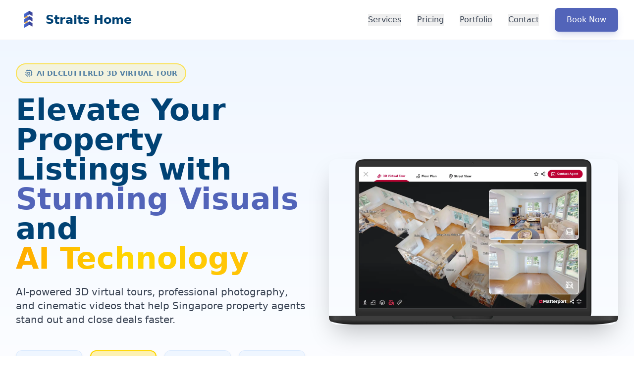

--- FILE ---
content_type: text/html; encoding=utf-8
request_url: https://my.matterport.com/show?play=1&m=8VP8pZQ2ePL
body_size: 29934
content:
<!doctype html>
<html lang="en">
<head>
  <!-- Anonymous Graph Queries enabled -->




<base href="https://static.matterport.com/showcase/26.1.4_webgl-215-gb2a0340f2a/">
<meta charset="utf-8">

    <link rel="dns-prefetch" href="https://static.matterport.com/" >
    <link rel="preconnect"   href="https://static.matterport.com/">
    <link rel="preconnect"   href="https://static.matterport.com/" crossorigin>

    <link rel="dns-prefetch" href="https://cdn-2.matterport.com" >
    <link rel="preconnect"   href="https://cdn-2.matterport.com">
    <link rel="preconnect"   href="https://cdn-2.matterport.com" crossorigin>

    <link rel="dns-prefetch" href="https://events.matterport.com" >
    <link rel="preconnect"   href="https://events.matterport.com">
    <link rel="preconnect"   href="https://events.matterport.com" crossorigin>


    
        <title>113 Monroe Street (Defurnished) - Matterport 3D Showcase</title>
        <meta name="robots" content="noindex" />
        <meta name="description" content="Matterport 3D Showcase.">
        <meta property="og:title" content="Explore 113 Monroe Street (Defurnished) in 3D">
        <meta property="og:description" content="Matterport 3D Showcase.">
        <meta property="og:type" content="video">
        <meta property="og:url" content="https://my.matterport.com/show/?m=8VP8pZQ2ePL">
        <meta property="og:site_name" content="Matterport">
        <meta property="og:image" content="https://my.matterport.com/api/v2/player/models/8VP8pZQ2ePL/thumb/">
        <meta property="og:image:secure_url" content="https://my.matterport.com/api/v2/player/models/8VP8pZQ2ePL/thumb/">
        <meta property="og:image:type" content="image/jpeg">
        <meta property="og:image:width" content="7680">
        <meta property="og:image:height" content="4320">
        <meta name="twitter:card" content="photo" />
        <meta name="twitter:site" content="@matterport" />
        <meta name="twitter:title" content="Explore 113 Monroe Street (Defurnished) in 3D" />
        <meta name="twitter:description" content="Matterport 3D Showcase." />
        <meta name="twitter:image" content="https://my.matterport.com/api/v2/player/models/8VP8pZQ2ePL/thumb/" />
        <meta name="twitter:image:width" content="7680">
        <meta name="twitter:image:height" content="4320">
        <meta name="twitter:url" content="https://my.matterport.com/show/?m=8VP8pZQ2ePL" />
        <link rel="alternate" type="application/json+oembed" href="https://my.matterport.com/api/v1/models/oembed/?url=https%3A%2F%2Fmy.matterport.com%2Fshow%2F%3Fm%3D8VP8pZQ2ePL" title="Explore 113 Monroe Street (Defurnished) in 3D">
    
    <script charset="UTF-8">window.MP_SDK_METADATA = {"version":"26.1.4_webgl-215-gb2a0340f2a","manifest":"25.12.1-0-g9e453be"};</script>

<script charset="utf-8">
    function parseJSON(data) { return window.JSON && window.JSON.parse ? window.JSON.parse( data ) : {}; }
    window.MP_PREFETCHED_MODELDATA = parseJSON("{\"config\":{\"criteo_app_id\":\"122685\",\"sdk_client_version\":\"https://static.matterport.com/showcase-sdk/client/3.1.71.14-0-gaf77add383/sdk-client.js\",\"webvr_version\":\"1.0.15-0-gfba76f126\",\"sdk_interface_version\":\"https://static.matterport.com/showcase-sdk/interface/3.1.71.14-0-gaf77add383/sdk-interface.js\",\"discover_space_url\":\"https://discover.matterport.com/space/\",\"analytics_mp_url\":\"https://events.matterport.com/api/v1/event\",\"subscriber_prompt_a_delay_ms\":14500,\"sdk_version\":\"https://static.matterport.com/showcase-sdk/client/3.1.71.14-0-gaf77add383/sdk-client.js\",\"embedly_key\":\"ff5c4bbe54de401b995ec6e7a80d43b3\",\"analytics_mp_key\":\"Rk5K64KYkKq9ZbcheBn4d\",\"analytics_provider\":\"mp\",\"subscriber_prompt_a_popup\":{\"ab\":[{\"weight\":50,\"value\":true},{\"weight\":50,\"value\":false}]},\"segment_key\":\"2zKcyWDEalmttwNbPIYdeXDU9IIogDHu\",\"criteo_campaign_apartments_id\":\"125638\",\"subscriber_prompt_denylist\":[\"ea4141d5b45bcfce5ac984955a7df9f74b323182\",\"500ef59c0e9bd523a5e102d4b229b85df4c008c2\",\"55d9b1786668eb25ce174aa06d46535054046935\",\"44a68fb615814e263894da681018ed5687527b75\",\"750514616c13561e878f04cd38cedc4bd3028f60\",\"633e98d1f7cf36879e21d642068af2196d67a229\",\"2566065b5d698efd82a16854185501ee2ea8eae6\"],\"apollo_apq\":true,\"google_maps_key\":\"AIzaSyB-rx4zIlMSNkmzw_LmWKOJkWzbEujH060\",\"plugin\":{\"baseUrl\":\"https://static.matterport.com/showcase-sdk/plugins/published/\",\"manifestUrl\":\"https://static.matterport.com/showcase-sdk/plugins/published/manifest.json\",\"applicationKey\":\"h2f9mazn377g554gxkkay5aqd\"},\"maas\":1,\"account_register_url\":\"https://buy.matterport.com/free-account-register\",\"criteo_campaign_homes_id\":\"122685\",\"sdk\":{\"test\":\"24.12.3_webgl-944-ge03b07c22c\",\"sandbox\":\"https://api.matterport.com/sdk/sandbox/sandbox.html\",\"client\":\"https://api.matterport.com/sdk/client/sdk-client.js\",\"interface\":\"https://api.matterport.com/sdk/interface/sdk-interface.js\"},\"authn_login_url\":\"https://authn.matterport.com\",\"autotours_importer_version\":\"prompt:b5a53fe2c4066c31920f0386af99980ba472562a;v:1\",\"mds\":1,\"subscriber_prompt_b_banner\":{\"ab\":[{\"weight\":50,\"value\":true},{\"weight\":50,\"value\":false}]}},\"model\":{\"has_public_access_password\":false},\"queries\":{\"GetModelPrefetch\":{\"data\":{\"model\":{\"id\":\"8VP8pZQ2ePL\",\"rootModelId\":\"8VP8pZQ2ePL\",\"state\":\"active\",\"assets\":{\"meshes\":[{\"id\":\"meshes/ds45pg9dakgz5iqsznpet5pra\",\"status\":\"available\",\"filename\":\"c7470f82a876481c8fbb412f20b3032f_50k.dam\",\"format\":\"dam\",\"resolution\":\"50k\",\"url\":\"https://cdn-2.matterport.com/models/a100a125ad1b4f16b393890986e77d2a/assets/c7470f82a876481c8fbb412f20b3032f_50k.dam?t\u003D2-f4ca9e00e733ca4b530219ef75d4cd3726c396d9-1769951682-1\",\"validUntil\":\"2026-02-01T13:14:42Z\",\"model\":{\"id\":\"8VP8pZQ2ePL\"},\"layer\":{\"id\":\"aaaaaaaaaaaaaaaaaaaaaaaaa\"}}],\"textures\":[{\"id\":\"50k-low\",\"status\":\"available\",\"format\":\"jpg\",\"resolution\":\"50k\",\"quality\":\"low\",\"urlTemplate\":\"https://cdn-2.matterport.com/models/a100a125ad1b4f16b393890986e77d2a/assets/~/c7470f82a876481c8fbb412f20b3032f_50k_texture_jpg_low/c7470f82a876481c8fbb412f20b3032f_50k_\u003Ctexture\u003E.jpg?t\u003D2-0ced997a8e33cf4c2fb57b21e7895e9dbe3f4ec4-1769951682-0\u0026k\u003Dmodels%2Fa100a125ad1b4f16b393890986e77d2a%2Fassets\",\"validUntil\":\"2026-02-01T13:14:42Z\",\"model\":{\"id\":\"8VP8pZQ2ePL\"},\"layer\":{\"id\":\"aaaaaaaaaaaaaaaaaaaaaaaaa\"}},{\"id\":\"50k-high\",\"status\":\"available\",\"format\":\"jpg\",\"resolution\":\"50k\",\"quality\":\"high\",\"urlTemplate\":\"https://cdn-2.matterport.com/models/a100a125ad1b4f16b393890986e77d2a/assets/~/c7470f82a876481c8fbb412f20b3032f_50k_texture_jpg_high/c7470f82a876481c8fbb412f20b3032f_50k_\u003Ctexture\u003E.jpg?t\u003D2-0ced997a8e33cf4c2fb57b21e7895e9dbe3f4ec4-1769951682-0\u0026k\u003Dmodels%2Fa100a125ad1b4f16b393890986e77d2a%2Fassets\",\"validUntil\":\"2026-02-01T13:14:42Z\",\"model\":{\"id\":\"8VP8pZQ2ePL\"},\"layer\":{\"id\":\"aaaaaaaaaaaaaaaaaaaaaaaaa\"}}],\"tilesets\":[{\"status\":\"available\",\"tilesetVersion\":\"1.2.0\",\"url\":\"https://cdn-2.matterport.com/models/a100a125ad1b4f16b393890986e77d2a/assets/mesh_tiles/~/tileset.json?t\u003D2-06fc749c660ac79865e5dcbd32b0f86100b57d58-1769951682-1\u0026k\u003Dmodels%2Fa100a125ad1b4f16b393890986e77d2a%2Fassets%2Fmesh_tiles\",\"urlTemplate\":\"https://cdn-2.matterport.com/models/a100a125ad1b4f16b393890986e77d2a/assets/mesh_tiles/~/\u003Cfile\u003E?t\u003D2-06fc749c660ac79865e5dcbd32b0f86100b57d58-1769951682-1\u0026k\u003Dmodels%2Fa100a125ad1b4f16b393890986e77d2a%2Fassets%2Fmesh_tiles\",\"validUntil\":\"2026-02-01T13:14:42Z\",\"tilesetDepth\":3,\"tilesetPreset\":\"basic2\",\"model\":{\"id\":\"8VP8pZQ2ePL\"},\"layer\":{\"id\":\"aaaaaaaaaaaaaaaaaaaaaaaaa\"}}]},\"lod\":{\"options\":[\"lod2\"]},\"overlayLayers\":[],\"defurnishViews\":[{\"model\":{\"id\":\"nny0cferzw433q1wyh5hd846c\"}}],\"locations\":[{\"id\":\"bauftbcn292k8m608k1czc1fb\",\"layer\":{\"id\":\"aaaaaaaaaaaaaaaaaaaaaaaaa\"},\"model\":{\"id\":\"8VP8pZQ2ePL\"},\"index\":30,\"floor\":{\"id\":\"pd0i1c4yq9w0y2zsb07ed23sb\",\"meshId\":1},\"room\":{\"id\":\"kuc0fpmsgqxff63egrxrycfud\",\"meshId\":16},\"neighbors\":[\"b5591na37d9g0d4kxkmz5z0kb\",\"1h86rgkr26fm179y3znk41pzb\",\"6ha0t3nq9isd1t8f97r0s5h9a\",\"xb9q9tmqdk0q7zkhk6r689pfd\",\"9t25h3ibtrp3b49exipx7xhia\",\"gz1ta2hi2n3cxd0h9x15z1tfa\",\"935sfmnncywa7if4znmws1xud\",\"431rh3wpkz7ur3ba8brfun9ac\",\"1gqx2bypfcbt14wgkmdim4c9a\"],\"tags\":[\"showcase\"],\"position\":{\"x\":0.28621113300323486,\"y\":3.5098319053649902,\"z\":0.764385461807251},\"pano\":{\"id\":\"bauftbcn292k8m608k1czc1fb\",\"sweepUuid\":\"4e3f8588302c440192dc5515d3eb715e\",\"label\":\"30\",\"placement\":\"auto\",\"source\":\"vision\",\"position\":{\"x\":0.28621113300323486,\"y\":3.5098319053649902,\"z\":2.1570184230804443},\"rotation\":{\"x\":-0.009615947492420673,\"y\":-0.00847071222960949,\"z\":-0.774467945098877,\"w\":0.6324834823608398},\"resolutions\":[\"high\",\"4k\",\"low\",\"2k\"],\"skyboxes\":[{\"resolution\":\"high\",\"status\":\"available\",\"urlTemplate\":\"https://cdn-2.matterport.com/models/a100a125ad1b4f16b393890986e77d2a/assets/pan/high/~/4e3f8588302c440192dc5515d3eb715e_skybox\u003Cface\u003E.jpg?t\u003D2-e565fb0d647e0f8ef5b0302097e342076b89dc92-1769951682-1\u0026k\u003Dmodels%2Fa100a125ad1b4f16b393890986e77d2a%2Fassets%2Fpan%2Fhigh\",\"tileResolution\":\"512\",\"tileCount\":2,\"tileUrlTemplate\":\"https://cdn-2.matterport.com/models/a100a125ad1b4f16b393890986e77d2a/assets/~/tiles/4e3f8588302c440192dc5515d3eb715e/1k_face\u003Cface\u003E_\u003Cx\u003E_\u003Cy\u003E.jpg?t\u003D2-0ced997a8e33cf4c2fb57b21e7895e9dbe3f4ec4-1769951682-0\u0026k\u003Dmodels%2Fa100a125ad1b4f16b393890986e77d2a%2Fassets\",\"validUntil\":\"2026-02-01T13:14:42Z\"},{\"resolution\":\"4k\",\"status\":\"locked\",\"tileResolution\":\"512\",\"tileCount\":8,\"tileUrlTemplate\":\"https://cdn-2.matterport.com/models/a100a125ad1b4f16b393890986e77d2a/assets/~/tiles/4e3f8588302c440192dc5515d3eb715e/4k_face\u003Cface\u003E_\u003Cx\u003E_\u003Cy\u003E.jpg?t\u003D2-0ced997a8e33cf4c2fb57b21e7895e9dbe3f4ec4-1769951682-0\u0026k\u003Dmodels%2Fa100a125ad1b4f16b393890986e77d2a%2Fassets\",\"validUntil\":\"2026-02-01T13:14:42Z\"},{\"resolution\":\"low\",\"status\":\"available\",\"urlTemplate\":\"https://cdn-2.matterport.com/models/a100a125ad1b4f16b393890986e77d2a/assets/pan/low/~/4e3f8588302c440192dc5515d3eb715e_skybox\u003Cface\u003E.jpg?t\u003D2-38a517954a073b84237241c3d969159012fc45c9-1769951682-1\u0026k\u003Dmodels%2Fa100a125ad1b4f16b393890986e77d2a%2Fassets%2Fpan%2Flow\",\"tileResolution\":\"512\",\"tileCount\":1,\"tileUrlTemplate\":\"https://cdn-2.matterport.com/models/a100a125ad1b4f16b393890986e77d2a/assets/~/tiles/4e3f8588302c440192dc5515d3eb715e/512_face\u003Cface\u003E_\u003Cx\u003E_\u003Cy\u003E.jpg?t\u003D2-0ced997a8e33cf4c2fb57b21e7895e9dbe3f4ec4-1769951682-0\u0026k\u003Dmodels%2Fa100a125ad1b4f16b393890986e77d2a%2Fassets\",\"validUntil\":\"2026-02-01T13:14:42Z\"},{\"resolution\":\"2k\",\"status\":\"available\",\"urlTemplate\":\"https://cdn-2.matterport.com/models/a100a125ad1b4f16b393890986e77d2a/assets/pan/2k/~/4e3f8588302c440192dc5515d3eb715e_skybox\u003Cface\u003E.jpg?t\u003D2-bf92bd2661159ea271ad0d6058ba1ea377fb4d36-1769951682-1\u0026k\u003Dmodels%2Fa100a125ad1b4f16b393890986e77d2a%2Fassets%2Fpan%2F2k\",\"tileResolution\":\"512\",\"tileCount\":4,\"tileUrlTemplate\":\"https://cdn-2.matterport.com/models/a100a125ad1b4f16b393890986e77d2a/assets/~/tiles/4e3f8588302c440192dc5515d3eb715e/2k_face\u003Cface\u003E_\u003Cx\u003E_\u003Cy\u003E.jpg?t\u003D2-0ced997a8e33cf4c2fb57b21e7895e9dbe3f4ec4-1769951682-0\u0026k\u003Dmodels%2Fa100a125ad1b4f16b393890986e77d2a%2Fassets\",\"validUntil\":\"2026-02-01T13:14:42Z\"}]}},{\"id\":\"bafmyemi22tb32e9iducss1bd\",\"layer\":{\"id\":\"aaaaaaaaaaaaaaaaaaaaaaaaa\"},\"model\":{\"id\":\"8VP8pZQ2ePL\"},\"index\":80,\"floor\":{\"id\":\"pd0i1c4yq9w0y2zsb07ed23sb\",\"meshId\":1},\"room\":{\"id\":\"kuc0fpmsgqxff63egrxrycfud\",\"meshId\":16},\"neighbors\":[\"hptchc2prhr6rd8issyhi77xb\",\"casw3f68a74apd6mz9s2hk3hc\",\"su4824rat56f9aqhn00hyr0nd\",\"5p3fwxw4cetuw6yy6ck09p33c\",\"i4s4iuxk4ygxtcrhk27adxtmc\",\"n1mtbrxce69d0sdr0wg3k580d\",\"bz367f02f9g8ftsn3xen3i8ab\",\"2seiz31bwtk8cm5c0ed7ysgyd\",\"wcf6rq12dqr5sp9fg7m1s9yyb\",\"a6y35tmx0me6ga69s66y2waac\"],\"tags\":[\"showcase\",\"vr\"],\"position\":{\"x\":0.6795997619628906,\"y\":4.594566345214844,\"z\":4.409427165985107},\"pano\":{\"id\":\"bafmyemi22tb32e9iducss1bd\",\"sweepUuid\":\"0c31842894514401b0ddef14468f9319\",\"label\":\"80\",\"placement\":\"auto\",\"source\":\"vision\",\"position\":{\"x\":0.6795997619628906,\"y\":4.594566345214844,\"z\":5.763835906982422},\"rotation\":{\"x\":0.013227971270680428,\"y\":0.0036359508521854877,\"z\":0.9706583023071289,\"w\":-0.24007131159305573},\"resolutions\":[\"high\",\"4k\",\"low\",\"2k\"],\"skyboxes\":[{\"resolution\":\"high\",\"status\":\"available\",\"urlTemplate\":\"https://cdn-2.matterport.com/models/a100a125ad1b4f16b393890986e77d2a/assets/pan/high/~/0c31842894514401b0ddef14468f9319_skybox\u003Cface\u003E.jpg?t\u003D2-e565fb0d647e0f8ef5b0302097e342076b89dc92-1769951682-1\u0026k\u003Dmodels%2Fa100a125ad1b4f16b393890986e77d2a%2Fassets%2Fpan%2Fhigh\",\"tileResolution\":\"512\",\"tileCount\":2,\"tileUrlTemplate\":\"https://cdn-2.matterport.com/models/a100a125ad1b4f16b393890986e77d2a/assets/~/tiles/0c31842894514401b0ddef14468f9319/1k_face\u003Cface\u003E_\u003Cx\u003E_\u003Cy\u003E.jpg?t\u003D2-0ced997a8e33cf4c2fb57b21e7895e9dbe3f4ec4-1769951682-0\u0026k\u003Dmodels%2Fa100a125ad1b4f16b393890986e77d2a%2Fassets\",\"validUntil\":\"2026-02-01T13:14:42Z\"},{\"resolution\":\"4k\",\"status\":\"locked\",\"tileResolution\":\"512\",\"tileCount\":8,\"tileUrlTemplate\":\"https://cdn-2.matterport.com/models/a100a125ad1b4f16b393890986e77d2a/assets/~/tiles/0c31842894514401b0ddef14468f9319/4k_face\u003Cface\u003E_\u003Cx\u003E_\u003Cy\u003E.jpg?t\u003D2-0ced997a8e33cf4c2fb57b21e7895e9dbe3f4ec4-1769951682-0\u0026k\u003Dmodels%2Fa100a125ad1b4f16b393890986e77d2a%2Fassets\",\"validUntil\":\"2026-02-01T13:14:42Z\"},{\"resolution\":\"low\",\"status\":\"available\",\"urlTemplate\":\"https://cdn-2.matterport.com/models/a100a125ad1b4f16b393890986e77d2a/assets/pan/low/~/0c31842894514401b0ddef14468f9319_skybox\u003Cface\u003E.jpg?t\u003D2-38a517954a073b84237241c3d969159012fc45c9-1769951682-1\u0026k\u003Dmodels%2Fa100a125ad1b4f16b393890986e77d2a%2Fassets%2Fpan%2Flow\",\"tileResolution\":\"512\",\"tileCount\":1,\"tileUrlTemplate\":\"https://cdn-2.matterport.com/models/a100a125ad1b4f16b393890986e77d2a/assets/~/tiles/0c31842894514401b0ddef14468f9319/512_face\u003Cface\u003E_\u003Cx\u003E_\u003Cy\u003E.jpg?t\u003D2-0ced997a8e33cf4c2fb57b21e7895e9dbe3f4ec4-1769951682-0\u0026k\u003Dmodels%2Fa100a125ad1b4f16b393890986e77d2a%2Fassets\",\"validUntil\":\"2026-02-01T13:14:42Z\"},{\"resolution\":\"2k\",\"status\":\"available\",\"urlTemplate\":\"https://cdn-2.matterport.com/models/a100a125ad1b4f16b393890986e77d2a/assets/pan/2k/~/0c31842894514401b0ddef14468f9319_skybox\u003Cface\u003E.jpg?t\u003D2-bf92bd2661159ea271ad0d6058ba1ea377fb4d36-1769951682-1\u0026k\u003Dmodels%2Fa100a125ad1b4f16b393890986e77d2a%2Fassets%2Fpan%2F2k\",\"tileResolution\":\"512\",\"tileCount\":4,\"tileUrlTemplate\":\"https://cdn-2.matterport.com/models/a100a125ad1b4f16b393890986e77d2a/assets/~/tiles/0c31842894514401b0ddef14468f9319/2k_face\u003Cface\u003E_\u003Cx\u003E_\u003Cy\u003E.jpg?t\u003D2-0ced997a8e33cf4c2fb57b21e7895e9dbe3f4ec4-1769951682-0\u0026k\u003Dmodels%2Fa100a125ad1b4f16b393890986e77d2a%2Fassets\",\"validUntil\":\"2026-02-01T13:14:42Z\"}]}},{\"id\":\"casw3f68a74apd6mz9s2hk3hc\",\"layer\":{\"id\":\"aaaaaaaaaaaaaaaaaaaaaaaaa\"},\"model\":{\"id\":\"8VP8pZQ2ePL\"},\"index\":17,\"floor\":{\"id\":\"pd0i1c4yq9w0y2zsb07ed23sb\",\"meshId\":1},\"room\":{\"id\":\"kuc0fpmsgqxff63egrxrycfud\",\"meshId\":16},\"neighbors\":[\"p7udr0tnma5tqc1tz29dknnaa\",\"ktiue2z1yt59w67n6yxy4gncb\",\"z7u4anwi68fp7h04bpn1xxf6a\",\"xfiyg6bh1dtcizqt3ag3ysqqd\",\"0rmusgda8umm2ccntpean01kd\",\"ta23c0c5qfi15wscx18p9bgfa\",\"cedhr900qn1nud4gfci45g59b\",\"entfp6tkeph8mbh75enfgsnhb\",\"ddyuhb79k6p3huz3iswagkayc\",\"hptchc2prhr6rd8issyhi77xb\",\"t6q8zi0p2qqcmnk9uh42pibwb\",\"kpatt9ngyrk9s0x1614dk1qsd\",\"1719tik8ym1zby9n8qcnfe0ra\",\"g9db272yxnxygmx4k8tmhmkmc\",\"c84dhskqr1mc7ghtg6dm2fttd\",\"su4824rat56f9aqhn00hyr0nd\",\"5p3fwxw4cetuw6yy6ck09p33c\",\"cui7zu42wqhswbi3359e5ditd\",\"b5591na37d9g0d4kxkmz5z0kb\",\"i4s4iuxk4ygxtcrhk27adxtmc\",\"n1mtbrxce69d0sdr0wg3k580d\",\"bafmyemi22tb32e9iducss1bd\",\"bz367f02f9g8ftsn3xen3i8ab\"],\"tags\":[\"showcase\"],\"position\":{\"x\":-0.6432675123214722,\"y\":0.2467842847108841,\"z\":2.992727756500244},\"pano\":{\"id\":\"casw3f68a74apd6mz9s2hk3hc\",\"sweepUuid\":\"06ba0f70b9934c02a3e527c3ff55706c\",\"label\":\"17\",\"placement\":\"auto\",\"source\":\"vision\",\"position\":{\"x\":-0.6432675123214722,\"y\":0.2467842847108841,\"z\":4.513568878173828},\"rotation\":{\"x\":0.0048918044194579124,\"y\":0.0014534435467794538,\"z\":0.9584592580795288,\"w\":0.28518369793891907},\"resolutions\":[\"high\",\"4k\",\"low\",\"2k\"],\"skyboxes\":[{\"resolution\":\"high\",\"status\":\"available\",\"urlTemplate\":\"https://cdn-2.matterport.com/models/a100a125ad1b4f16b393890986e77d2a/assets/pan/high/~/06ba0f70b9934c02a3e527c3ff55706c_skybox\u003Cface\u003E.jpg?t\u003D2-e565fb0d647e0f8ef5b0302097e342076b89dc92-1769951682-1\u0026k\u003Dmodels%2Fa100a125ad1b4f16b393890986e77d2a%2Fassets%2Fpan%2Fhigh\",\"tileResolution\":\"512\",\"tileCount\":2,\"tileUrlTemplate\":\"https://cdn-2.matterport.com/models/a100a125ad1b4f16b393890986e77d2a/assets/~/tiles/06ba0f70b9934c02a3e527c3ff55706c/1k_face\u003Cface\u003E_\u003Cx\u003E_\u003Cy\u003E.jpg?t\u003D2-0ced997a8e33cf4c2fb57b21e7895e9dbe3f4ec4-1769951682-0\u0026k\u003Dmodels%2Fa100a125ad1b4f16b393890986e77d2a%2Fassets\",\"validUntil\":\"2026-02-01T13:14:42Z\"},{\"resolution\":\"4k\",\"status\":\"locked\",\"tileResolution\":\"512\",\"tileCount\":8,\"tileUrlTemplate\":\"https://cdn-2.matterport.com/models/a100a125ad1b4f16b393890986e77d2a/assets/~/tiles/06ba0f70b9934c02a3e527c3ff55706c/4k_face\u003Cface\u003E_\u003Cx\u003E_\u003Cy\u003E.jpg?t\u003D2-0ced997a8e33cf4c2fb57b21e7895e9dbe3f4ec4-1769951682-0\u0026k\u003Dmodels%2Fa100a125ad1b4f16b393890986e77d2a%2Fassets\",\"validUntil\":\"2026-02-01T13:14:42Z\"},{\"resolution\":\"low\",\"status\":\"available\",\"urlTemplate\":\"https://cdn-2.matterport.com/models/a100a125ad1b4f16b393890986e77d2a/assets/pan/low/~/06ba0f70b9934c02a3e527c3ff55706c_skybox\u003Cface\u003E.jpg?t\u003D2-38a517954a073b84237241c3d969159012fc45c9-1769951682-1\u0026k\u003Dmodels%2Fa100a125ad1b4f16b393890986e77d2a%2Fassets%2Fpan%2Flow\",\"tileResolution\":\"512\",\"tileCount\":1,\"tileUrlTemplate\":\"https://cdn-2.matterport.com/models/a100a125ad1b4f16b393890986e77d2a/assets/~/tiles/06ba0f70b9934c02a3e527c3ff55706c/512_face\u003Cface\u003E_\u003Cx\u003E_\u003Cy\u003E.jpg?t\u003D2-0ced997a8e33cf4c2fb57b21e7895e9dbe3f4ec4-1769951682-0\u0026k\u003Dmodels%2Fa100a125ad1b4f16b393890986e77d2a%2Fassets\",\"validUntil\":\"2026-02-01T13:14:42Z\"},{\"resolution\":\"2k\",\"status\":\"available\",\"urlTemplate\":\"https://cdn-2.matterport.com/models/a100a125ad1b4f16b393890986e77d2a/assets/pan/2k/~/06ba0f70b9934c02a3e527c3ff55706c_skybox\u003Cface\u003E.jpg?t\u003D2-bf92bd2661159ea271ad0d6058ba1ea377fb4d36-1769951682-1\u0026k\u003Dmodels%2Fa100a125ad1b4f16b393890986e77d2a%2Fassets%2Fpan%2F2k\",\"tileResolution\":\"512\",\"tileCount\":4,\"tileUrlTemplate\":\"https://cdn-2.matterport.com/models/a100a125ad1b4f16b393890986e77d2a/assets/~/tiles/06ba0f70b9934c02a3e527c3ff55706c/2k_face\u003Cface\u003E_\u003Cx\u003E_\u003Cy\u003E.jpg?t\u003D2-0ced997a8e33cf4c2fb57b21e7895e9dbe3f4ec4-1769951682-0\u0026k\u003Dmodels%2Fa100a125ad1b4f16b393890986e77d2a%2Fassets\",\"validUntil\":\"2026-02-01T13:14:42Z\"}]}},{\"id\":\"d28qa4igk4gpdppkfhnn8is1b\",\"layer\":{\"id\":\"aaaaaaaaaaaaaaaaaaaaaaaaa\"},\"model\":{\"id\":\"8VP8pZQ2ePL\"},\"index\":65,\"floor\":{\"id\":\"tsmq1wak12rhgn0mawksxcwcd\",\"meshId\":0},\"room\":{\"id\":\"3m54yff1z7crxaywd8if9rb0d\",\"meshId\":7},\"neighbors\":[\"wikxieg0u2zxy34fcc76t31tc\",\"smf19merzsat76mmxnp7u655b\",\"84d3qmgfn9r15y1p0hw5wab8b\",\"1b34kabnsbxdtbfxk2n8bzwfa\",\"afq14m56h3dee1zi7acxyqazd\",\"4dhnu4h3m7e9gm8pdrax3f18a\"],\"tags\":[\"showcase\"],\"position\":{\"x\":0.10805456340312958,\"y\":-0.6098757982254028,\"z\":-0.07249119132757187},\"pano\":{\"id\":\"d28qa4igk4gpdppkfhnn8is1b\",\"sweepUuid\":\"61b49323406f4b039bbd1e5ace54b183\",\"label\":\"65\",\"placement\":\"auto\",\"source\":\"vision\",\"position\":{\"x\":0.10805456340312958,\"y\":-0.6098757982254028,\"z\":1.403019905090332},\"rotation\":{\"x\":-0.011658723466098309,\"y\":-0.011687458492815495,\"z\":0.9972738027572632,\"w\":-0.07192020863294601},\"resolutions\":[\"high\",\"4k\",\"low\",\"2k\"],\"skyboxes\":[{\"resolution\":\"high\",\"status\":\"available\",\"urlTemplate\":\"https://cdn-2.matterport.com/models/a100a125ad1b4f16b393890986e77d2a/assets/pan/high/~/61b49323406f4b039bbd1e5ace54b183_skybox\u003Cface\u003E.jpg?t\u003D2-e565fb0d647e0f8ef5b0302097e342076b89dc92-1769951682-1\u0026k\u003Dmodels%2Fa100a125ad1b4f16b393890986e77d2a%2Fassets%2Fpan%2Fhigh\",\"tileResolution\":\"512\",\"tileCount\":2,\"tileUrlTemplate\":\"https://cdn-2.matterport.com/models/a100a125ad1b4f16b393890986e77d2a/assets/~/tiles/61b49323406f4b039bbd1e5ace54b183/1k_face\u003Cface\u003E_\u003Cx\u003E_\u003Cy\u003E.jpg?t\u003D2-0ced997a8e33cf4c2fb57b21e7895e9dbe3f4ec4-1769951682-0\u0026k\u003Dmodels%2Fa100a125ad1b4f16b393890986e77d2a%2Fassets\",\"validUntil\":\"2026-02-01T13:14:42Z\"},{\"resolution\":\"4k\",\"status\":\"locked\",\"tileResolution\":\"512\",\"tileCount\":8,\"tileUrlTemplate\":\"https://cdn-2.matterport.com/models/a100a125ad1b4f16b393890986e77d2a/assets/~/tiles/61b49323406f4b039bbd1e5ace54b183/4k_face\u003Cface\u003E_\u003Cx\u003E_\u003Cy\u003E.jpg?t\u003D2-0ced997a8e33cf4c2fb57b21e7895e9dbe3f4ec4-1769951682-0\u0026k\u003Dmodels%2Fa100a125ad1b4f16b393890986e77d2a%2Fassets\",\"validUntil\":\"2026-02-01T13:14:42Z\"},{\"resolution\":\"low\",\"status\":\"available\",\"urlTemplate\":\"https://cdn-2.matterport.com/models/a100a125ad1b4f16b393890986e77d2a/assets/pan/low/~/61b49323406f4b039bbd1e5ace54b183_skybox\u003Cface\u003E.jpg?t\u003D2-38a517954a073b84237241c3d969159012fc45c9-1769951682-1\u0026k\u003Dmodels%2Fa100a125ad1b4f16b393890986e77d2a%2Fassets%2Fpan%2Flow\",\"tileResolution\":\"512\",\"tileCount\":1,\"tileUrlTemplate\":\"https://cdn-2.matterport.com/models/a100a125ad1b4f16b393890986e77d2a/assets/~/tiles/61b49323406f4b039bbd1e5ace54b183/512_face\u003Cface\u003E_\u003Cx\u003E_\u003Cy\u003E.jpg?t\u003D2-0ced997a8e33cf4c2fb57b21e7895e9dbe3f4ec4-1769951682-0\u0026k\u003Dmodels%2Fa100a125ad1b4f16b393890986e77d2a%2Fassets\",\"validUntil\":\"2026-02-01T13:14:42Z\"},{\"resolution\":\"2k\",\"status\":\"available\",\"urlTemplate\":\"https://cdn-2.matterport.com/models/a100a125ad1b4f16b393890986e77d2a/assets/pan/2k/~/61b49323406f4b039bbd1e5ace54b183_skybox\u003Cface\u003E.jpg?t\u003D2-bf92bd2661159ea271ad0d6058ba1ea377fb4d36-1769951682-1\u0026k\u003Dmodels%2Fa100a125ad1b4f16b393890986e77d2a%2Fassets%2Fpan%2F2k\",\"tileResolution\":\"512\",\"tileCount\":4,\"tileUrlTemplate\":\"https://cdn-2.matterport.com/models/a100a125ad1b4f16b393890986e77d2a/assets/~/tiles/61b49323406f4b039bbd1e5ace54b183/2k_face\u003Cface\u003E_\u003Cx\u003E_\u003Cy\u003E.jpg?t\u003D2-0ced997a8e33cf4c2fb57b21e7895e9dbe3f4ec4-1769951682-0\u0026k\u003Dmodels%2Fa100a125ad1b4f16b393890986e77d2a%2Fassets\",\"validUntil\":\"2026-02-01T13:14:42Z\"}]}},{\"id\":\"ktiue2z1yt59w67n6yxy4gncb\",\"layer\":{\"id\":\"aaaaaaaaaaaaaaaaaaaaaaaaa\"},\"model\":{\"id\":\"8VP8pZQ2ePL\"},\"index\":1,\"floor\":{\"id\":\"pd0i1c4yq9w0y2zsb07ed23sb\",\"meshId\":1},\"room\":{\"id\":\"kuc0fpmsgqxff63egrxrycfud\",\"meshId\":16},\"neighbors\":[\"p7udr0tnma5tqc1tz29dknnaa\",\"z7u4anwi68fp7h04bpn1xxf6a\",\"xfiyg6bh1dtcizqt3ag3ysqqd\",\"0rmusgda8umm2ccntpean01kd\",\"ta23c0c5qfi15wscx18p9bgfa\",\"cedhr900qn1nud4gfci45g59b\",\"9ztgu4yw25u78hcq1repbmn6d\",\"ipi7su7p3rdkc3t3d68nkcs1a\",\"6dinakqirxf5uf7mzisg5xgyd\",\"kwn8g31bwrba8s4uug1c1uw8b\",\"00fy7k5bn6fyf04phw9hwakyc\",\"entfp6tkeph8mbh75enfgsnhb\",\"ddyuhb79k6p3huz3iswagkayc\",\"hptchc2prhr6rd8issyhi77xb\",\"casw3f68a74apd6mz9s2hk3hc\",\"t6q8zi0p2qqcmnk9uh42pibwb\",\"kpatt9ngyrk9s0x1614dk1qsd\",\"1719tik8ym1zby9n8qcnfe0ra\",\"g9db272yxnxygmx4k8tmhmkmc\",\"c84dhskqr1mc7ghtg6dm2fttd\",\"su4824rat56f9aqhn00hyr0nd\",\"5p3fwxw4cetuw6yy6ck09p33c\",\"i4s4iuxk4ygxtcrhk27adxtmc\"],\"tags\":[\"showcase\",\"vr\"],\"position\":{\"x\":5.275000095367432,\"y\":0.2747342884540558,\"z\":2.9956517219543457},\"pano\":{\"id\":\"ktiue2z1yt59w67n6yxy4gncb\",\"sweepUuid\":\"fee14bd7048a4209912cdaa4e9c5f792\",\"label\":\"1\",\"placement\":\"auto\",\"source\":\"vision\",\"position\":{\"x\":5.275000095367432,\"y\":0.2747342884540558,\"z\":4.516201496124268},\"rotation\":{\"x\":0.005296438001096249,\"y\":-6.043134490028024E-4,\"z\":-0.2762467861175537,\"w\":0.9610719084739685},\"resolutions\":[\"high\",\"4k\",\"low\",\"2k\"],\"skyboxes\":[{\"resolution\":\"high\",\"status\":\"available\",\"urlTemplate\":\"https://cdn-2.matterport.com/models/a100a125ad1b4f16b393890986e77d2a/assets/pan/high/~/fee14bd7048a4209912cdaa4e9c5f792_skybox\u003Cface\u003E.jpg?t\u003D2-e565fb0d647e0f8ef5b0302097e342076b89dc92-1769951682-1\u0026k\u003Dmodels%2Fa100a125ad1b4f16b393890986e77d2a%2Fassets%2Fpan%2Fhigh\",\"tileResolution\":\"512\",\"tileCount\":2,\"tileUrlTemplate\":\"https://cdn-2.matterport.com/models/a100a125ad1b4f16b393890986e77d2a/assets/~/tiles/fee14bd7048a4209912cdaa4e9c5f792/1k_face\u003Cface\u003E_\u003Cx\u003E_\u003Cy\u003E.jpg?t\u003D2-0ced997a8e33cf4c2fb57b21e7895e9dbe3f4ec4-1769951682-0\u0026k\u003Dmodels%2Fa100a125ad1b4f16b393890986e77d2a%2Fassets\",\"validUntil\":\"2026-02-01T13:14:42Z\"},{\"resolution\":\"4k\",\"status\":\"locked\",\"tileResolution\":\"512\",\"tileCount\":8,\"tileUrlTemplate\":\"https://cdn-2.matterport.com/models/a100a125ad1b4f16b393890986e77d2a/assets/~/tiles/fee14bd7048a4209912cdaa4e9c5f792/4k_face\u003Cface\u003E_\u003Cx\u003E_\u003Cy\u003E.jpg?t\u003D2-0ced997a8e33cf4c2fb57b21e7895e9dbe3f4ec4-1769951682-0\u0026k\u003Dmodels%2Fa100a125ad1b4f16b393890986e77d2a%2Fassets\",\"validUntil\":\"2026-02-01T13:14:42Z\"},{\"resolution\":\"low\",\"status\":\"available\",\"urlTemplate\":\"https://cdn-2.matterport.com/models/a100a125ad1b4f16b393890986e77d2a/assets/pan/low/~/fee14bd7048a4209912cdaa4e9c5f792_skybox\u003Cface\u003E.jpg?t\u003D2-38a517954a073b84237241c3d969159012fc45c9-1769951682-1\u0026k\u003Dmodels%2Fa100a125ad1b4f16b393890986e77d2a%2Fassets%2Fpan%2Flow\",\"tileResolution\":\"512\",\"tileCount\":1,\"tileUrlTemplate\":\"https://cdn-2.matterport.com/models/a100a125ad1b4f16b393890986e77d2a/assets/~/tiles/fee14bd7048a4209912cdaa4e9c5f792/512_face\u003Cface\u003E_\u003Cx\u003E_\u003Cy\u003E.jpg?t\u003D2-0ced997a8e33cf4c2fb57b21e7895e9dbe3f4ec4-1769951682-0\u0026k\u003Dmodels%2Fa100a125ad1b4f16b393890986e77d2a%2Fassets\",\"validUntil\":\"2026-02-01T13:14:42Z\"},{\"resolution\":\"2k\",\"status\":\"available\",\"urlTemplate\":\"https://cdn-2.matterport.com/models/a100a125ad1b4f16b393890986e77d2a/assets/pan/2k/~/fee14bd7048a4209912cdaa4e9c5f792_skybox\u003Cface\u003E.jpg?t\u003D2-bf92bd2661159ea271ad0d6058ba1ea377fb4d36-1769951682-1\u0026k\u003Dmodels%2Fa100a125ad1b4f16b393890986e77d2a%2Fassets%2Fpan%2F2k\",\"tileResolution\":\"512\",\"tileCount\":4,\"tileUrlTemplate\":\"https://cdn-2.matterport.com/models/a100a125ad1b4f16b393890986e77d2a/assets/~/tiles/fee14bd7048a4209912cdaa4e9c5f792/2k_face\u003Cface\u003E_\u003Cx\u003E_\u003Cy\u003E.jpg?t\u003D2-0ced997a8e33cf4c2fb57b21e7895e9dbe3f4ec4-1769951682-0\u0026k\u003Dmodels%2Fa100a125ad1b4f16b393890986e77d2a%2Fassets\",\"validUntil\":\"2026-02-01T13:14:42Z\"}]}},{\"id\":\"kisbbmneum5h9ty200zitachd\",\"layer\":{\"id\":\"aaaaaaaaaaaaaaaaaaaaaaaaa\"},\"model\":{\"id\":\"8VP8pZQ2ePL\"},\"index\":88,\"floor\":{\"id\":\"8u3q45igh1eebd8g135dia9wc\",\"meshId\":3},\"room\":{\"id\":\"n2yqr30509t7i8whfdf2htwic\",\"meshId\":20},\"neighbors\":[\"wcf6rq12dqr5sp9fg7m1s9yyb\",\"a6y35tmx0me6ga69s66y2waac\",\"dhcg0ax8e85bxk2a88cpsiz1c\",\"288far3mc9hh7ccwabkykbaad\",\"45wzs77yyswgr4g2xtcaskqnd\",\"fn3ik6739ynd5e8tu469ibfma\",\"z9fpip0bd2nk1358kgewk08ua\",\"zpx5m7yqa8gccaghn4wc084sc\",\"en4urryh4u3mrnfpm8scew02a\",\"b8fxt1w29wug9f2nswwe313gc\",\"k72c7fukzr0dbt5k1i42hs41b\",\"x3brmd0ysgmsf7tch4ya0hy1a\",\"i869x75i0inr1xu7mryucgs7d\"],\"tags\":[\"showcase\"],\"position\":{\"x\":-4.33377742767334,\"y\":2.1724958419799805,\"z\":6.314169883728027},\"pano\":{\"id\":\"kisbbmneum5h9ty200zitachd\",\"sweepUuid\":\"3ed5122d410b4d09b38810456d6c521f\",\"label\":\"88\",\"placement\":\"auto\",\"source\":\"vision\",\"position\":{\"x\":-4.33377742767334,\"y\":2.1724958419799805,\"z\":7.759864330291748},\"rotation\":{\"x\":0.0077551621943712234,\"y\":-0.015547861345112324,\"z\":0.0596725232899189,\"w\":0.998066782951355},\"resolutions\":[\"high\",\"4k\",\"low\",\"2k\"],\"skyboxes\":[{\"resolution\":\"high\",\"status\":\"available\",\"urlTemplate\":\"https://cdn-2.matterport.com/models/a100a125ad1b4f16b393890986e77d2a/assets/pan/high/~/3ed5122d410b4d09b38810456d6c521f_skybox\u003Cface\u003E.jpg?t\u003D2-e565fb0d647e0f8ef5b0302097e342076b89dc92-1769951682-1\u0026k\u003Dmodels%2Fa100a125ad1b4f16b393890986e77d2a%2Fassets%2Fpan%2Fhigh\",\"tileResolution\":\"512\",\"tileCount\":2,\"tileUrlTemplate\":\"https://cdn-2.matterport.com/models/a100a125ad1b4f16b393890986e77d2a/assets/~/tiles/3ed5122d410b4d09b38810456d6c521f/1k_face\u003Cface\u003E_\u003Cx\u003E_\u003Cy\u003E.jpg?t\u003D2-0ced997a8e33cf4c2fb57b21e7895e9dbe3f4ec4-1769951682-0\u0026k\u003Dmodels%2Fa100a125ad1b4f16b393890986e77d2a%2Fassets\",\"validUntil\":\"2026-02-01T13:14:42Z\"},{\"resolution\":\"4k\",\"status\":\"locked\",\"tileResolution\":\"512\",\"tileCount\":8,\"tileUrlTemplate\":\"https://cdn-2.matterport.com/models/a100a125ad1b4f16b393890986e77d2a/assets/~/tiles/3ed5122d410b4d09b38810456d6c521f/4k_face\u003Cface\u003E_\u003Cx\u003E_\u003Cy\u003E.jpg?t\u003D2-0ced997a8e33cf4c2fb57b21e7895e9dbe3f4ec4-1769951682-0\u0026k\u003Dmodels%2Fa100a125ad1b4f16b393890986e77d2a%2Fassets\",\"validUntil\":\"2026-02-01T13:14:42Z\"},{\"resolution\":\"low\",\"status\":\"available\",\"urlTemplate\":\"https://cdn-2.matterport.com/models/a100a125ad1b4f16b393890986e77d2a/assets/pan/low/~/3ed5122d410b4d09b38810456d6c521f_skybox\u003Cface\u003E.jpg?t\u003D2-38a517954a073b84237241c3d969159012fc45c9-1769951682-1\u0026k\u003Dmodels%2Fa100a125ad1b4f16b393890986e77d2a%2Fassets%2Fpan%2Flow\",\"tileResolution\":\"512\",\"tileCount\":1,\"tileUrlTemplate\":\"https://cdn-2.matterport.com/models/a100a125ad1b4f16b393890986e77d2a/assets/~/tiles/3ed5122d410b4d09b38810456d6c521f/512_face\u003Cface\u003E_\u003Cx\u003E_\u003Cy\u003E.jpg?t\u003D2-0ced997a8e33cf4c2fb57b21e7895e9dbe3f4ec4-1769951682-0\u0026k\u003Dmodels%2Fa100a125ad1b4f16b393890986e77d2a%2Fassets\",\"validUntil\":\"2026-02-01T13:14:42Z\"},{\"resolution\":\"2k\",\"status\":\"available\",\"urlTemplate\":\"https://cdn-2.matterport.com/models/a100a125ad1b4f16b393890986e77d2a/assets/pan/2k/~/3ed5122d410b4d09b38810456d6c521f_skybox\u003Cface\u003E.jpg?t\u003D2-bf92bd2661159ea271ad0d6058ba1ea377fb4d36-1769951682-1\u0026k\u003Dmodels%2Fa100a125ad1b4f16b393890986e77d2a%2Fassets%2Fpan%2F2k\",\"tileResolution\":\"512\",\"tileCount\":4,\"tileUrlTemplate\":\"https://cdn-2.matterport.com/models/a100a125ad1b4f16b393890986e77d2a/assets/~/tiles/3ed5122d410b4d09b38810456d6c521f/2k_face\u003Cface\u003E_\u003Cx\u003E_\u003Cy\u003E.jpg?t\u003D2-0ced997a8e33cf4c2fb57b21e7895e9dbe3f4ec4-1769951682-0\u0026k\u003Dmodels%2Fa100a125ad1b4f16b393890986e77d2a%2Fassets\",\"validUntil\":\"2026-02-01T13:14:42Z\"}]}},{\"id\":\"q283mt942hemda687rrri0sya\",\"layer\":{\"id\":\"aaaaaaaaaaaaaaaaaaaaaaaaa\"},\"model\":{\"id\":\"8VP8pZQ2ePL\"},\"index\":97,\"neighbors\":[],\"tags\":[\"showcase\"],\"position\":{\"x\":0.0,\"y\":0.0,\"z\":0.0},\"pano\":{\"id\":\"q283mt942hemda687rrri0sya\",\"sweepUuid\":\"510f8d7e0acf4b0d8a3ec8739ddf7003\",\"label\":\"97\",\"placement\":\"unplaced\",\"source\":\"upload\",\"position\":{\"x\":20.722307205200195,\"y\":-19.875999450683594,\"z\":4.521330833435059},\"rotation\":{\"x\":0.005386840086430311,\"y\":-0.004749565850943327,\"z\":0.16267862915992737,\"w\":0.9866529703140259},\"resolutions\":[\"high\",\"4k\",\"low\",\"2k\"],\"skyboxes\":[{\"resolution\":\"high\",\"status\":\"available\",\"urlTemplate\":\"https://cdn-2.matterport.com/models/a100a125ad1b4f16b393890986e77d2a/assets/pan/high/~/510f8d7e0acf4b0d8a3ec8739ddf7003_skybox\u003Cface\u003E.jpg?t\u003D2-e565fb0d647e0f8ef5b0302097e342076b89dc92-1769951682-1\u0026k\u003Dmodels%2Fa100a125ad1b4f16b393890986e77d2a%2Fassets%2Fpan%2Fhigh\",\"tileResolution\":\"512\",\"tileCount\":2,\"tileUrlTemplate\":\"https://cdn-2.matterport.com/models/a100a125ad1b4f16b393890986e77d2a/assets/~/tiles/510f8d7e0acf4b0d8a3ec8739ddf7003/1k_face\u003Cface\u003E_\u003Cx\u003E_\u003Cy\u003E.jpg?t\u003D2-0ced997a8e33cf4c2fb57b21e7895e9dbe3f4ec4-1769951682-0\u0026k\u003Dmodels%2Fa100a125ad1b4f16b393890986e77d2a%2Fassets\",\"validUntil\":\"2026-02-01T13:14:42Z\"},{\"resolution\":\"4k\",\"status\":\"locked\",\"tileResolution\":\"512\",\"tileCount\":8,\"tileUrlTemplate\":\"https://cdn-2.matterport.com/models/a100a125ad1b4f16b393890986e77d2a/assets/~/tiles/510f8d7e0acf4b0d8a3ec8739ddf7003/4k_face\u003Cface\u003E_\u003Cx\u003E_\u003Cy\u003E.jpg?t\u003D2-0ced997a8e33cf4c2fb57b21e7895e9dbe3f4ec4-1769951682-0\u0026k\u003Dmodels%2Fa100a125ad1b4f16b393890986e77d2a%2Fassets\",\"validUntil\":\"2026-02-01T13:14:42Z\"},{\"resolution\":\"low\",\"status\":\"available\",\"urlTemplate\":\"https://cdn-2.matterport.com/models/a100a125ad1b4f16b393890986e77d2a/assets/pan/low/~/510f8d7e0acf4b0d8a3ec8739ddf7003_skybox\u003Cface\u003E.jpg?t\u003D2-38a517954a073b84237241c3d969159012fc45c9-1769951682-1\u0026k\u003Dmodels%2Fa100a125ad1b4f16b393890986e77d2a%2Fassets%2Fpan%2Flow\",\"tileResolution\":\"512\",\"tileCount\":1,\"tileUrlTemplate\":\"https://cdn-2.matterport.com/models/a100a125ad1b4f16b393890986e77d2a/assets/~/tiles/510f8d7e0acf4b0d8a3ec8739ddf7003/512_face\u003Cface\u003E_\u003Cx\u003E_\u003Cy\u003E.jpg?t\u003D2-0ced997a8e33cf4c2fb57b21e7895e9dbe3f4ec4-1769951682-0\u0026k\u003Dmodels%2Fa100a125ad1b4f16b393890986e77d2a%2Fassets\",\"validUntil\":\"2026-02-01T13:14:42Z\"},{\"resolution\":\"2k\",\"status\":\"available\",\"urlTemplate\":\"https://cdn-2.matterport.com/models/a100a125ad1b4f16b393890986e77d2a/assets/pan/2k/~/510f8d7e0acf4b0d8a3ec8739ddf7003_skybox\u003Cface\u003E.jpg?t\u003D2-bf92bd2661159ea271ad0d6058ba1ea377fb4d36-1769951682-1\u0026k\u003Dmodels%2Fa100a125ad1b4f16b393890986e77d2a%2Fassets%2Fpan%2F2k\",\"tileResolution\":\"512\",\"tileCount\":4,\"tileUrlTemplate\":\"https://cdn-2.matterport.com/models/a100a125ad1b4f16b393890986e77d2a/assets/~/tiles/510f8d7e0acf4b0d8a3ec8739ddf7003/2k_face\u003Cface\u003E_\u003Cx\u003E_\u003Cy\u003E.jpg?t\u003D2-0ced997a8e33cf4c2fb57b21e7895e9dbe3f4ec4-1769951682-0\u0026k\u003Dmodels%2Fa100a125ad1b4f16b393890986e77d2a%2Fassets\",\"validUntil\":\"2026-02-01T13:14:42Z\"}]}},{\"id\":\"ta23c0c5qfi15wscx18p9bgfa\",\"layer\":{\"id\":\"aaaaaaaaaaaaaaaaaaaaaaaaa\"},\"model\":{\"id\":\"8VP8pZQ2ePL\"},\"index\":5,\"floor\":{\"id\":\"pd0i1c4yq9w0y2zsb07ed23sb\",\"meshId\":1},\"room\":{\"id\":\"kuc0fpmsgqxff63egrxrycfud\",\"meshId\":16},\"neighbors\":[\"p7udr0tnma5tqc1tz29dknnaa\",\"ktiue2z1yt59w67n6yxy4gncb\",\"z7u4anwi68fp7h04bpn1xxf6a\",\"xfiyg6bh1dtcizqt3ag3ysqqd\",\"0rmusgda8umm2ccntpean01kd\",\"cedhr900qn1nud4gfci45g59b\",\"9ztgu4yw25u78hcq1repbmn6d\",\"ipi7su7p3rdkc3t3d68nkcs1a\",\"6dinakqirxf5uf7mzisg5xgyd\",\"kwn8g31bwrba8s4uug1c1uw8b\",\"00fy7k5bn6fyf04phw9hwakyc\",\"entfp6tkeph8mbh75enfgsnhb\",\"ddyuhb79k6p3huz3iswagkayc\",\"hptchc2prhr6rd8issyhi77xb\",\"casw3f68a74apd6mz9s2hk3hc\",\"t6q8zi0p2qqcmnk9uh42pibwb\",\"kpatt9ngyrk9s0x1614dk1qsd\",\"1719tik8ym1zby9n8qcnfe0ra\",\"g9db272yxnxygmx4k8tmhmkmc\",\"su4824rat56f9aqhn00hyr0nd\",\"5p3fwxw4cetuw6yy6ck09p33c\",\"i4s4iuxk4ygxtcrhk27adxtmc\"],\"tags\":[\"showcase\"],\"position\":{\"x\":8.29051685333252,\"y\":-1.1411619186401367,\"z\":3.0},\"pano\":{\"id\":\"ta23c0c5qfi15wscx18p9bgfa\",\"sweepUuid\":\"ba0add8ac2ce401082983f67af313e5b\",\"label\":\"5\",\"placement\":\"auto\",\"source\":\"vision\",\"position\":{\"x\":8.29051685333252,\"y\":-1.1411619186401367,\"z\":4.506431579589844},\"rotation\":{\"x\":-0.002832691418007016,\"y\":0.006387614645063877,\"z\":0.871012806892395,\"w\":0.49121057987213135},\"resolutions\":[\"high\",\"4k\",\"low\",\"2k\"],\"skyboxes\":[{\"resolution\":\"high\",\"status\":\"available\",\"urlTemplate\":\"https://cdn-2.matterport.com/models/a100a125ad1b4f16b393890986e77d2a/assets/pan/high/~/ba0add8ac2ce401082983f67af313e5b_skybox\u003Cface\u003E.jpg?t\u003D2-e565fb0d647e0f8ef5b0302097e342076b89dc92-1769951682-1\u0026k\u003Dmodels%2Fa100a125ad1b4f16b393890986e77d2a%2Fassets%2Fpan%2Fhigh\",\"tileResolution\":\"512\",\"tileCount\":2,\"tileUrlTemplate\":\"https://cdn-2.matterport.com/models/a100a125ad1b4f16b393890986e77d2a/assets/~/tiles/ba0add8ac2ce401082983f67af313e5b/1k_face\u003Cface\u003E_\u003Cx\u003E_\u003Cy\u003E.jpg?t\u003D2-0ced997a8e33cf4c2fb57b21e7895e9dbe3f4ec4-1769951682-0\u0026k\u003Dmodels%2Fa100a125ad1b4f16b393890986e77d2a%2Fassets\",\"validUntil\":\"2026-02-01T13:14:42Z\"},{\"resolution\":\"4k\",\"status\":\"locked\",\"tileResolution\":\"512\",\"tileCount\":8,\"tileUrlTemplate\":\"https://cdn-2.matterport.com/models/a100a125ad1b4f16b393890986e77d2a/assets/~/tiles/ba0add8ac2ce401082983f67af313e5b/4k_face\u003Cface\u003E_\u003Cx\u003E_\u003Cy\u003E.jpg?t\u003D2-0ced997a8e33cf4c2fb57b21e7895e9dbe3f4ec4-1769951682-0\u0026k\u003Dmodels%2Fa100a125ad1b4f16b393890986e77d2a%2Fassets\",\"validUntil\":\"2026-02-01T13:14:42Z\"},{\"resolution\":\"low\",\"status\":\"available\",\"urlTemplate\":\"https://cdn-2.matterport.com/models/a100a125ad1b4f16b393890986e77d2a/assets/pan/low/~/ba0add8ac2ce401082983f67af313e5b_skybox\u003Cface\u003E.jpg?t\u003D2-38a517954a073b84237241c3d969159012fc45c9-1769951682-1\u0026k\u003Dmodels%2Fa100a125ad1b4f16b393890986e77d2a%2Fassets%2Fpan%2Flow\",\"tileResolution\":\"512\",\"tileCount\":1,\"tileUrlTemplate\":\"https://cdn-2.matterport.com/models/a100a125ad1b4f16b393890986e77d2a/assets/~/tiles/ba0add8ac2ce401082983f67af313e5b/512_face\u003Cface\u003E_\u003Cx\u003E_\u003Cy\u003E.jpg?t\u003D2-0ced997a8e33cf4c2fb57b21e7895e9dbe3f4ec4-1769951682-0\u0026k\u003Dmodels%2Fa100a125ad1b4f16b393890986e77d2a%2Fassets\",\"validUntil\":\"2026-02-01T13:14:42Z\"},{\"resolution\":\"2k\",\"status\":\"available\",\"urlTemplate\":\"https://cdn-2.matterport.com/models/a100a125ad1b4f16b393890986e77d2a/assets/pan/2k/~/ba0add8ac2ce401082983f67af313e5b_skybox\u003Cface\u003E.jpg?t\u003D2-bf92bd2661159ea271ad0d6058ba1ea377fb4d36-1769951682-1\u0026k\u003Dmodels%2Fa100a125ad1b4f16b393890986e77d2a%2Fassets%2Fpan%2F2k\",\"tileResolution\":\"512\",\"tileCount\":4,\"tileUrlTemplate\":\"https://cdn-2.matterport.com/models/a100a125ad1b4f16b393890986e77d2a/assets/~/tiles/ba0add8ac2ce401082983f67af313e5b/2k_face\u003Cface\u003E_\u003Cx\u003E_\u003Cy\u003E.jpg?t\u003D2-0ced997a8e33cf4c2fb57b21e7895e9dbe3f4ec4-1769951682-0\u0026k\u003Dmodels%2Fa100a125ad1b4f16b393890986e77d2a%2Fassets\",\"validUntil\":\"2026-02-01T13:14:42Z\"}]}},{\"id\":\"wikxieg0u2zxy34fcc76t31tc\",\"layer\":{\"id\":\"aaaaaaaaaaaaaaaaaaaaaaaaa\"},\"model\":{\"id\":\"8VP8pZQ2ePL\"},\"index\":62,\"floor\":{\"id\":\"tsmq1wak12rhgn0mawksxcwcd\",\"meshId\":0},\"room\":{\"id\":\"613htqkzf66zz7hf7n8kzszed\",\"meshId\":2},\"neighbors\":[\"yi1ikbgqdiksqaftpyp40etwd\",\"muea5s9y1z9t6dwtixhf16w3b\",\"wh0ch3yes184egxq2thnpedab\",\"smf19merzsat76mmxnp7u655b\",\"84d3qmgfn9r15y1p0hw5wab8b\",\"d28qa4igk4gpdppkfhnn8is1b\",\"afq14m56h3dee1zi7acxyqazd\",\"gh4ym77p37iqscsg4shc0rbwa\",\"iut1xck68cy30ce8zaaxpdyua\",\"ymwhspy0axxab59kbaw42p9qb\",\"b84zi49mmraiun7rd9zbuazac\",\"tfemf3mpihkf6gsyzdwxn134d\",\"f1b6mge1zqidfa0c2h3zfa49a\",\"4dhnu4h3m7e9gm8pdrax3f18a\",\"9ffw2sy316i6mqpt4n4zaee8d\"],\"tags\":[\"showcase\",\"vr\"],\"position\":{\"x\":-3.972440242767334,\"y\":-0.7452543377876282,\"z\":-0.04821614548563957},\"pano\":{\"id\":\"wikxieg0u2zxy34fcc76t31tc\",\"sweepUuid\":\"9d711b18889a4512a85f30e74422eb34\",\"label\":\"62\",\"placement\":\"auto\",\"source\":\"vision\",\"position\":{\"x\":-3.972440242767334,\"y\":-0.7452543377876282,\"z\":1.4089574813842773},\"rotation\":{\"x\":0.014078973792493343,\"y\":-0.005803748965263367,\"z\":-0.8573883771896362,\"w\":0.5144446492195129},\"resolutions\":[\"high\",\"4k\",\"low\",\"2k\"],\"skyboxes\":[{\"resolution\":\"high\",\"status\":\"available\",\"urlTemplate\":\"https://cdn-2.matterport.com/models/a100a125ad1b4f16b393890986e77d2a/assets/pan/high/~/9d711b18889a4512a85f30e74422eb34_skybox\u003Cface\u003E.jpg?t\u003D2-e565fb0d647e0f8ef5b0302097e342076b89dc92-1769951682-1\u0026k\u003Dmodels%2Fa100a125ad1b4f16b393890986e77d2a%2Fassets%2Fpan%2Fhigh\",\"tileResolution\":\"512\",\"tileCount\":2,\"tileUrlTemplate\":\"https://cdn-2.matterport.com/models/a100a125ad1b4f16b393890986e77d2a/assets/~/tiles/9d711b18889a4512a85f30e74422eb34/1k_face\u003Cface\u003E_\u003Cx\u003E_\u003Cy\u003E.jpg?t\u003D2-0ced997a8e33cf4c2fb57b21e7895e9dbe3f4ec4-1769951682-0\u0026k\u003Dmodels%2Fa100a125ad1b4f16b393890986e77d2a%2Fassets\",\"validUntil\":\"2026-02-01T13:14:42Z\"},{\"resolution\":\"4k\",\"status\":\"locked\",\"tileResolution\":\"512\",\"tileCount\":8,\"tileUrlTemplate\":\"https://cdn-2.matterport.com/models/a100a125ad1b4f16b393890986e77d2a/assets/~/tiles/9d711b18889a4512a85f30e74422eb34/4k_face\u003Cface\u003E_\u003Cx\u003E_\u003Cy\u003E.jpg?t\u003D2-0ced997a8e33cf4c2fb57b21e7895e9dbe3f4ec4-1769951682-0\u0026k\u003Dmodels%2Fa100a125ad1b4f16b393890986e77d2a%2Fassets\",\"validUntil\":\"2026-02-01T13:14:42Z\"},{\"resolution\":\"low\",\"status\":\"available\",\"urlTemplate\":\"https://cdn-2.matterport.com/models/a100a125ad1b4f16b393890986e77d2a/assets/pan/low/~/9d711b18889a4512a85f30e74422eb34_skybox\u003Cface\u003E.jpg?t\u003D2-38a517954a073b84237241c3d969159012fc45c9-1769951682-1\u0026k\u003Dmodels%2Fa100a125ad1b4f16b393890986e77d2a%2Fassets%2Fpan%2Flow\",\"tileResolution\":\"512\",\"tileCount\":1,\"tileUrlTemplate\":\"https://cdn-2.matterport.com/models/a100a125ad1b4f16b393890986e77d2a/assets/~/tiles/9d711b18889a4512a85f30e74422eb34/512_face\u003Cface\u003E_\u003Cx\u003E_\u003Cy\u003E.jpg?t\u003D2-0ced997a8e33cf4c2fb57b21e7895e9dbe3f4ec4-1769951682-0\u0026k\u003Dmodels%2Fa100a125ad1b4f16b393890986e77d2a%2Fassets\",\"validUntil\":\"2026-02-01T13:14:42Z\"},{\"resolution\":\"2k\",\"status\":\"available\",\"urlTemplate\":\"https://cdn-2.matterport.com/models/a100a125ad1b4f16b393890986e77d2a/assets/pan/2k/~/9d711b18889a4512a85f30e74422eb34_skybox\u003Cface\u003E.jpg?t\u003D2-bf92bd2661159ea271ad0d6058ba1ea377fb4d36-1769951682-1\u0026k\u003Dmodels%2Fa100a125ad1b4f16b393890986e77d2a%2Fassets%2Fpan%2F2k\",\"tileResolution\":\"512\",\"tileCount\":4,\"tileUrlTemplate\":\"https://cdn-2.matterport.com/models/a100a125ad1b4f16b393890986e77d2a/assets/~/tiles/9d711b18889a4512a85f30e74422eb34/2k_face\u003Cface\u003E_\u003Cx\u003E_\u003Cy\u003E.jpg?t\u003D2-0ced997a8e33cf4c2fb57b21e7895e9dbe3f4ec4-1769951682-0\u0026k\u003Dmodels%2Fa100a125ad1b4f16b393890986e77d2a%2Fassets\",\"validUntil\":\"2026-02-01T13:14:42Z\"}]}},{\"id\":\"yi1ikbgqdiksqaftpyp40etwd\",\"layer\":{\"id\":\"aaaaaaaaaaaaaaaaaaaaaaaaa\"},\"model\":{\"id\":\"8VP8pZQ2ePL\"},\"index\":48,\"floor\":{\"id\":\"tsmq1wak12rhgn0mawksxcwcd\",\"meshId\":0},\"room\":{\"id\":\"xy2x8mpaaqknp7q2c3nnbw1ma\",\"meshId\":4},\"neighbors\":[\"xb9q9tmqdk0q7zkhk6r689pfd\",\"9t25h3ibtrp3b49exipx7xhia\",\"usmp42zef11fssmxp485nt6hb\",\"03be4ung41n8kxb1ka05hpk0d\",\"bncpfa4883w58q7gkqdw2hbsa\",\"kkns2u38w76fgbi806canmsta\",\"1xp92dkdfi9f28ip8uazwbf1c\",\"gz1ta2hi2n3cxd0h9x15z1tfa\",\"1gqx2bypfcbt14wgkmdim4c9a\",\"igt39att8u8wfw5p0q9is32dd\",\"kunyrasqq301zhmbxh8d67bdb\",\"1dipnteidey9ca6exam8fqr2a\",\"d0zx74s9nh1icm6u0p6cmti5c\",\"muea5s9y1z9t6dwtixhf16w3b\",\"wh0ch3yes184egxq2thnpedab\",\"wikxieg0u2zxy34fcc76t31tc\",\"gh4ym77p37iqscsg4shc0rbwa\",\"iut1xck68cy30ce8zaaxpdyua\",\"ymwhspy0axxab59kbaw42p9qb\",\"b84zi49mmraiun7rd9zbuazac\",\"tfemf3mpihkf6gsyzdwxn134d\",\"9ffw2sy316i6mqpt4n4zaee8d\"],\"tags\":[\"showcase\",\"vr\"],\"position\":{\"x\":-3.086989164352417,\"y\":1.586855173110962,\"z\":-0.06954588741064072},\"pano\":{\"id\":\"yi1ikbgqdiksqaftpyp40etwd\",\"sweepUuid\":\"7a50369829454d14b94096d328c8140d\",\"label\":\"48\",\"placement\":\"auto\",\"source\":\"vision\",\"position\":{\"x\":-3.086989164352417,\"y\":1.586855173110962,\"z\":1.4208052158355713},\"rotation\":{\"x\":-0.01696709915995598,\"y\":0.008621982298791409,\"z\":0.999538004398346,\"w\":-0.02369864284992218},\"resolutions\":[\"high\",\"4k\",\"low\",\"2k\"],\"skyboxes\":[{\"resolution\":\"high\",\"status\":\"available\",\"urlTemplate\":\"https://cdn-2.matterport.com/models/a100a125ad1b4f16b393890986e77d2a/assets/pan/high/~/7a50369829454d14b94096d328c8140d_skybox\u003Cface\u003E.jpg?t\u003D2-e565fb0d647e0f8ef5b0302097e342076b89dc92-1769951682-1\u0026k\u003Dmodels%2Fa100a125ad1b4f16b393890986e77d2a%2Fassets%2Fpan%2Fhigh\",\"tileResolution\":\"512\",\"tileCount\":2,\"tileUrlTemplate\":\"https://cdn-2.matterport.com/models/a100a125ad1b4f16b393890986e77d2a/assets/~/tiles/7a50369829454d14b94096d328c8140d/1k_face\u003Cface\u003E_\u003Cx\u003E_\u003Cy\u003E.jpg?t\u003D2-0ced997a8e33cf4c2fb57b21e7895e9dbe3f4ec4-1769951682-0\u0026k\u003Dmodels%2Fa100a125ad1b4f16b393890986e77d2a%2Fassets\",\"validUntil\":\"2026-02-01T13:14:42Z\"},{\"resolution\":\"4k\",\"status\":\"locked\",\"tileResolution\":\"512\",\"tileCount\":8,\"tileUrlTemplate\":\"https://cdn-2.matterport.com/models/a100a125ad1b4f16b393890986e77d2a/assets/~/tiles/7a50369829454d14b94096d328c8140d/4k_face\u003Cface\u003E_\u003Cx\u003E_\u003Cy\u003E.jpg?t\u003D2-0ced997a8e33cf4c2fb57b21e7895e9dbe3f4ec4-1769951682-0\u0026k\u003Dmodels%2Fa100a125ad1b4f16b393890986e77d2a%2Fassets\",\"validUntil\":\"2026-02-01T13:14:42Z\"},{\"resolution\":\"low\",\"status\":\"available\",\"urlTemplate\":\"https://cdn-2.matterport.com/models/a100a125ad1b4f16b393890986e77d2a/assets/pan/low/~/7a50369829454d14b94096d328c8140d_skybox\u003Cface\u003E.jpg?t\u003D2-38a517954a073b84237241c3d969159012fc45c9-1769951682-1\u0026k\u003Dmodels%2Fa100a125ad1b4f16b393890986e77d2a%2Fassets%2Fpan%2Flow\",\"tileResolution\":\"512\",\"tileCount\":1,\"tileUrlTemplate\":\"https://cdn-2.matterport.com/models/a100a125ad1b4f16b393890986e77d2a/assets/~/tiles/7a50369829454d14b94096d328c8140d/512_face\u003Cface\u003E_\u003Cx\u003E_\u003Cy\u003E.jpg?t\u003D2-0ced997a8e33cf4c2fb57b21e7895e9dbe3f4ec4-1769951682-0\u0026k\u003Dmodels%2Fa100a125ad1b4f16b393890986e77d2a%2Fassets\",\"validUntil\":\"2026-02-01T13:14:42Z\"},{\"resolution\":\"2k\",\"status\":\"available\",\"urlTemplate\":\"https://cdn-2.matterport.com/models/a100a125ad1b4f16b393890986e77d2a/assets/pan/2k/~/7a50369829454d14b94096d328c8140d_skybox\u003Cface\u003E.jpg?t\u003D2-bf92bd2661159ea271ad0d6058ba1ea377fb4d36-1769951682-1\u0026k\u003Dmodels%2Fa100a125ad1b4f16b393890986e77d2a%2Fassets%2Fpan%2F2k\",\"tileResolution\":\"512\",\"tileCount\":4,\"tileUrlTemplate\":\"https://cdn-2.matterport.com/models/a100a125ad1b4f16b393890986e77d2a/assets/~/tiles/7a50369829454d14b94096d328c8140d/2k_face\u003Cface\u003E_\u003Cx\u003E_\u003Cy\u003E.jpg?t\u003D2-0ced997a8e33cf4c2fb57b21e7895e9dbe3f4ec4-1769951682-0\u0026k\u003Dmodels%2Fa100a125ad1b4f16b393890986e77d2a%2Fassets\",\"validUntil\":\"2026-02-01T13:14:42Z\"}]}},{\"id\":\"zapp22airx9fywkbim7xeawhb\",\"layer\":{\"id\":\"aaaaaaaaaaaaaaaaaaaaaaaaa\"},\"model\":{\"id\":\"8VP8pZQ2ePL\"},\"index\":77,\"floor\":{\"id\":\"tsmq1wak12rhgn0mawksxcwcd\",\"meshId\":0},\"room\":{\"id\":\"m8npxsuk79xy21dd09x9wtped\",\"meshId\":11},\"neighbors\":[\"9ffw2sy316i6mqpt4n4zaee8d\",\"tsck7g92qcn37c19s25yqx9tb\"],\"tags\":[\"showcase\"],\"position\":{\"x\":-6.839349269866943,\"y\":-4.961639881134033,\"z\":0.016497347503900528},\"pano\":{\"id\":\"zapp22airx9fywkbim7xeawhb\",\"sweepUuid\":\"2fe6e4031863401593c8049f5480a654\",\"label\":\"77\",\"placement\":\"auto\",\"source\":\"vision\",\"position\":{\"x\":-6.839349269866943,\"y\":-4.961639881134033,\"z\":1.4861772060394287},\"rotation\":{\"x\":-0.010107570327818394,\"y\":-0.0217108316719532,\"z\":0.9826191663742065,\"w\":0.1840818226337433},\"resolutions\":[\"high\",\"4k\",\"low\",\"2k\"],\"skyboxes\":[{\"resolution\":\"high\",\"status\":\"available\",\"urlTemplate\":\"https://cdn-2.matterport.com/models/a100a125ad1b4f16b393890986e77d2a/assets/pan/high/~/2fe6e4031863401593c8049f5480a654_skybox\u003Cface\u003E.jpg?t\u003D2-e565fb0d647e0f8ef5b0302097e342076b89dc92-1769951682-1\u0026k\u003Dmodels%2Fa100a125ad1b4f16b393890986e77d2a%2Fassets%2Fpan%2Fhigh\",\"tileResolution\":\"512\",\"tileCount\":2,\"tileUrlTemplate\":\"https://cdn-2.matterport.com/models/a100a125ad1b4f16b393890986e77d2a/assets/~/tiles/2fe6e4031863401593c8049f5480a654/1k_face\u003Cface\u003E_\u003Cx\u003E_\u003Cy\u003E.jpg?t\u003D2-0ced997a8e33cf4c2fb57b21e7895e9dbe3f4ec4-1769951682-0\u0026k\u003Dmodels%2Fa100a125ad1b4f16b393890986e77d2a%2Fassets\",\"validUntil\":\"2026-02-01T13:14:42Z\"},{\"resolution\":\"4k\",\"status\":\"locked\",\"tileResolution\":\"512\",\"tileCount\":8,\"tileUrlTemplate\":\"https://cdn-2.matterport.com/models/a100a125ad1b4f16b393890986e77d2a/assets/~/tiles/2fe6e4031863401593c8049f5480a654/4k_face\u003Cface\u003E_\u003Cx\u003E_\u003Cy\u003E.jpg?t\u003D2-0ced997a8e33cf4c2fb57b21e7895e9dbe3f4ec4-1769951682-0\u0026k\u003Dmodels%2Fa100a125ad1b4f16b393890986e77d2a%2Fassets\",\"validUntil\":\"2026-02-01T13:14:42Z\"},{\"resolution\":\"low\",\"status\":\"available\",\"urlTemplate\":\"https://cdn-2.matterport.com/models/a100a125ad1b4f16b393890986e77d2a/assets/pan/low/~/2fe6e4031863401593c8049f5480a654_skybox\u003Cface\u003E.jpg?t\u003D2-38a517954a073b84237241c3d969159012fc45c9-1769951682-1\u0026k\u003Dmodels%2Fa100a125ad1b4f16b393890986e77d2a%2Fassets%2Fpan%2Flow\",\"tileResolution\":\"512\",\"tileCount\":1,\"tileUrlTemplate\":\"https://cdn-2.matterport.com/models/a100a125ad1b4f16b393890986e77d2a/assets/~/tiles/2fe6e4031863401593c8049f5480a654/512_face\u003Cface\u003E_\u003Cx\u003E_\u003Cy\u003E.jpg?t\u003D2-0ced997a8e33cf4c2fb57b21e7895e9dbe3f4ec4-1769951682-0\u0026k\u003Dmodels%2Fa100a125ad1b4f16b393890986e77d2a%2Fassets\",\"validUntil\":\"2026-02-01T13:14:42Z\"},{\"resolution\":\"2k\",\"status\":\"available\",\"urlTemplate\":\"https://cdn-2.matterport.com/models/a100a125ad1b4f16b393890986e77d2a/assets/pan/2k/~/2fe6e4031863401593c8049f5480a654_skybox\u003Cface\u003E.jpg?t\u003D2-bf92bd2661159ea271ad0d6058ba1ea377fb4d36-1769951682-1\u0026k\u003Dmodels%2Fa100a125ad1b4f16b393890986e77d2a%2Fassets%2Fpan%2F2k\",\"tileResolution\":\"512\",\"tileCount\":4,\"tileUrlTemplate\":\"https://cdn-2.matterport.com/models/a100a125ad1b4f16b393890986e77d2a/assets/~/tiles/2fe6e4031863401593c8049f5480a654/2k_face\u003Cface\u003E_\u003Cx\u003E_\u003Cy\u003E.jpg?t\u003D2-0ced997a8e33cf4c2fb57b21e7895e9dbe3f4ec4-1769951682-0\u0026k\u003Dmodels%2Fa100a125ad1b4f16b393890986e77d2a%2Fassets\",\"validUntil\":\"2026-02-01T13:14:42Z\"}]}},{\"id\":\"9t25h3ibtrp3b49exipx7xhia\",\"layer\":{\"id\":\"aaaaaaaaaaaaaaaaaaaaaaaaa\"},\"model\":{\"id\":\"8VP8pZQ2ePL\"},\"index\":33,\"floor\":{\"id\":\"tsmq1wak12rhgn0mawksxcwcd\",\"meshId\":0},\"room\":{\"id\":\"xy2x8mpaaqknp7q2c3nnbw1ma\",\"meshId\":4},\"neighbors\":[\"bauftbcn292k8m608k1czc1fb\",\"6ha0t3nq9isd1t8f97r0s5h9a\",\"xb9q9tmqdk0q7zkhk6r689pfd\",\"usmp42zef11fssmxp485nt6hb\",\"03be4ung41n8kxb1ka05hpk0d\",\"bncpfa4883w58q7gkqdw2hbsa\",\"kkns2u38w76fgbi806canmsta\",\"1xp92dkdfi9f28ip8uazwbf1c\",\"s4f019u3h1mnbp661xgg2q4kd\",\"gz1ta2hi2n3cxd0h9x15z1tfa\",\"p8tcchxzpwm97u88qezh1u5tc\",\"935sfmnncywa7if4znmws1xud\",\"431rh3wpkz7ur3ba8brfun9ac\",\"qra3s3qkmd91i8u17s6rdiunb\",\"1gqx2bypfcbt14wgkmdim4c9a\",\"igt39att8u8wfw5p0q9is32dd\",\"yi1ikbgqdiksqaftpyp40etwd\",\"kunyrasqq301zhmbxh8d67bdb\",\"muea5s9y1z9t6dwtixhf16w3b\"],\"tags\":[\"showcase\",\"vr\"],\"position\":{\"x\":2.8927550315856934,\"y\":1.8930809497833252,\"z\":-0.08305978775024414},\"pano\":{\"id\":\"9t25h3ibtrp3b49exipx7xhia\",\"sweepUuid\":\"cb1d00a327de421f841e7d9b11327f41\",\"label\":\"33\",\"placement\":\"auto\",\"source\":\"vision\",\"position\":{\"x\":2.8927550315856934,\"y\":1.8930809497833252,\"z\":1.445887804031372},\"rotation\":{\"x\":9.693923639133573E-4,\"y\":-0.005709230434149504,\"z\":0.9938608407974243,\"w\":-0.11048580706119537},\"resolutions\":[\"high\",\"4k\",\"low\",\"2k\"],\"skyboxes\":[{\"resolution\":\"high\",\"status\":\"available\",\"urlTemplate\":\"https://cdn-2.matterport.com/models/a100a125ad1b4f16b393890986e77d2a/assets/pan/high/~/cb1d00a327de421f841e7d9b11327f41_skybox\u003Cface\u003E.jpg?t\u003D2-e565fb0d647e0f8ef5b0302097e342076b89dc92-1769951682-1\u0026k\u003Dmodels%2Fa100a125ad1b4f16b393890986e77d2a%2Fassets%2Fpan%2Fhigh\",\"tileResolution\":\"512\",\"tileCount\":2,\"tileUrlTemplate\":\"https://cdn-2.matterport.com/models/a100a125ad1b4f16b393890986e77d2a/assets/~/tiles/cb1d00a327de421f841e7d9b11327f41/1k_face\u003Cface\u003E_\u003Cx\u003E_\u003Cy\u003E.jpg?t\u003D2-0ced997a8e33cf4c2fb57b21e7895e9dbe3f4ec4-1769951682-0\u0026k\u003Dmodels%2Fa100a125ad1b4f16b393890986e77d2a%2Fassets\",\"validUntil\":\"2026-02-01T13:14:42Z\"},{\"resolution\":\"4k\",\"status\":\"locked\",\"tileResolution\":\"512\",\"tileCount\":8,\"tileUrlTemplate\":\"https://cdn-2.matterport.com/models/a100a125ad1b4f16b393890986e77d2a/assets/~/tiles/cb1d00a327de421f841e7d9b11327f41/4k_face\u003Cface\u003E_\u003Cx\u003E_\u003Cy\u003E.jpg?t\u003D2-0ced997a8e33cf4c2fb57b21e7895e9dbe3f4ec4-1769951682-0\u0026k\u003Dmodels%2Fa100a125ad1b4f16b393890986e77d2a%2Fassets\",\"validUntil\":\"2026-02-01T13:14:42Z\"},{\"resolution\":\"low\",\"status\":\"available\",\"urlTemplate\":\"https://cdn-2.matterport.com/models/a100a125ad1b4f16b393890986e77d2a/assets/pan/low/~/cb1d00a327de421f841e7d9b11327f41_skybox\u003Cface\u003E.jpg?t\u003D2-38a517954a073b84237241c3d969159012fc45c9-1769951682-1\u0026k\u003Dmodels%2Fa100a125ad1b4f16b393890986e77d2a%2Fassets%2Fpan%2Flow\",\"tileResolution\":\"512\",\"tileCount\":1,\"tileUrlTemplate\":\"https://cdn-2.matterport.com/models/a100a125ad1b4f16b393890986e77d2a/assets/~/tiles/cb1d00a327de421f841e7d9b11327f41/512_face\u003Cface\u003E_\u003Cx\u003E_\u003Cy\u003E.jpg?t\u003D2-0ced997a8e33cf4c2fb57b21e7895e9dbe3f4ec4-1769951682-0\u0026k\u003Dmodels%2Fa100a125ad1b4f16b393890986e77d2a%2Fassets\",\"validUntil\":\"2026-02-01T13:14:42Z\"},{\"resolution\":\"2k\",\"status\":\"available\",\"urlTemplate\":\"https://cdn-2.matterport.com/models/a100a125ad1b4f16b393890986e77d2a/assets/pan/2k/~/cb1d00a327de421f841e7d9b11327f41_skybox\u003Cface\u003E.jpg?t\u003D2-bf92bd2661159ea271ad0d6058ba1ea377fb4d36-1769951682-1\u0026k\u003Dmodels%2Fa100a125ad1b4f16b393890986e77d2a%2Fassets%2Fpan%2F2k\",\"tileResolution\":\"512\",\"tileCount\":4,\"tileUrlTemplate\":\"https://cdn-2.matterport.com/models/a100a125ad1b4f16b393890986e77d2a/assets/~/tiles/cb1d00a327de421f841e7d9b11327f41/2k_face\u003Cface\u003E_\u003Cx\u003E_\u003Cy\u003E.jpg?t\u003D2-0ced997a8e33cf4c2fb57b21e7895e9dbe3f4ec4-1769951682-0\u0026k\u003Dmodels%2Fa100a125ad1b4f16b393890986e77d2a%2Fassets\",\"validUntil\":\"2026-02-01T13:14:42Z\"}]}},{\"id\":\"cui7zu42wqhswbi3359e5ditd\",\"layer\":{\"id\":\"aaaaaaaaaaaaaaaaaaaaaaaaa\"},\"model\":{\"id\":\"8VP8pZQ2ePL\"},\"index\":27,\"floor\":{\"id\":\"pd0i1c4yq9w0y2zsb07ed23sb\",\"meshId\":1},\"room\":{\"id\":\"kuc0fpmsgqxff63egrxrycfud\",\"meshId\":16},\"neighbors\":[\"hptchc2prhr6rd8issyhi77xb\",\"casw3f68a74apd6mz9s2hk3hc\",\"t6q8zi0p2qqcmnk9uh42pibwb\",\"kpatt9ngyrk9s0x1614dk1qsd\",\"g9db272yxnxygmx4k8tmhmkmc\",\"c84dhskqr1mc7ghtg6dm2fttd\",\"su4824rat56f9aqhn00hyr0nd\",\"5p3fwxw4cetuw6yy6ck09p33c\",\"b5591na37d9g0d4kxkmz5z0kb\",\"1h86rgkr26fm179y3znk41pzb\",\"i4s4iuxk4ygxtcrhk27adxtmc\",\"n1mtbrxce69d0sdr0wg3k580d\"],\"tags\":[\"showcase\",\"vr\"],\"position\":{\"x\":1.6879119873046875,\"y\":2.8319289684295654,\"z\":2.8090853691101074},\"pano\":{\"id\":\"cui7zu42wqhswbi3359e5ditd\",\"sweepUuid\":\"79db2c6a35ea4222b8207b27f79ca032\",\"label\":\"27\",\"placement\":\"auto\",\"source\":\"vision\",\"position\":{\"x\":1.6879119873046875,\"y\":2.8319289684295654,\"z\":4.180706024169922},\"rotation\":{\"x\":0.008317727595567703,\"y\":-0.00366577017121017,\"z\":0.6223968267440796,\"w\":0.7826490998268127},\"resolutions\":[\"high\",\"4k\",\"low\",\"2k\"],\"skyboxes\":[{\"resolution\":\"high\",\"status\":\"available\",\"urlTemplate\":\"https://cdn-2.matterport.com/models/a100a125ad1b4f16b393890986e77d2a/assets/pan/high/~/79db2c6a35ea4222b8207b27f79ca032_skybox\u003Cface\u003E.jpg?t\u003D2-e565fb0d647e0f8ef5b0302097e342076b89dc92-1769951682-1\u0026k\u003Dmodels%2Fa100a125ad1b4f16b393890986e77d2a%2Fassets%2Fpan%2Fhigh\",\"tileResolution\":\"512\",\"tileCount\":2,\"tileUrlTemplate\":\"https://cdn-2.matterport.com/models/a100a125ad1b4f16b393890986e77d2a/assets/~/tiles/79db2c6a35ea4222b8207b27f79ca032/1k_face\u003Cface\u003E_\u003Cx\u003E_\u003Cy\u003E.jpg?t\u003D2-0ced997a8e33cf4c2fb57b21e7895e9dbe3f4ec4-1769951682-0\u0026k\u003Dmodels%2Fa100a125ad1b4f16b393890986e77d2a%2Fassets\",\"validUntil\":\"2026-02-01T13:14:42Z\"},{\"resolution\":\"4k\",\"status\":\"locked\",\"tileResolution\":\"512\",\"tileCount\":8,\"tileUrlTemplate\":\"https://cdn-2.matterport.com/models/a100a125ad1b4f16b393890986e77d2a/assets/~/tiles/79db2c6a35ea4222b8207b27f79ca032/4k_face\u003Cface\u003E_\u003Cx\u003E_\u003Cy\u003E.jpg?t\u003D2-0ced997a8e33cf4c2fb57b21e7895e9dbe3f4ec4-1769951682-0\u0026k\u003Dmodels%2Fa100a125ad1b4f16b393890986e77d2a%2Fassets\",\"validUntil\":\"2026-02-01T13:14:42Z\"},{\"resolution\":\"low\",\"status\":\"available\",\"urlTemplate\":\"https://cdn-2.matterport.com/models/a100a125ad1b4f16b393890986e77d2a/assets/pan/low/~/79db2c6a35ea4222b8207b27f79ca032_skybox\u003Cface\u003E.jpg?t\u003D2-38a517954a073b84237241c3d969159012fc45c9-1769951682-1\u0026k\u003Dmodels%2Fa100a125ad1b4f16b393890986e77d2a%2Fassets%2Fpan%2Flow\",\"tileResolution\":\"512\",\"tileCount\":1,\"tileUrlTemplate\":\"https://cdn-2.matterport.com/models/a100a125ad1b4f16b393890986e77d2a/assets/~/tiles/79db2c6a35ea4222b8207b27f79ca032/512_face\u003Cface\u003E_\u003Cx\u003E_\u003Cy\u003E.jpg?t\u003D2-0ced997a8e33cf4c2fb57b21e7895e9dbe3f4ec4-1769951682-0\u0026k\u003Dmodels%2Fa100a125ad1b4f16b393890986e77d2a%2Fassets\",\"validUntil\":\"2026-02-01T13:14:42Z\"},{\"resolution\":\"2k\",\"status\":\"available\",\"urlTemplate\":\"https://cdn-2.matterport.com/models/a100a125ad1b4f16b393890986e77d2a/assets/pan/2k/~/79db2c6a35ea4222b8207b27f79ca032_skybox\u003Cface\u003E.jpg?t\u003D2-bf92bd2661159ea271ad0d6058ba1ea377fb4d36-1769951682-1\u0026k\u003Dmodels%2Fa100a125ad1b4f16b393890986e77d2a%2Fassets%2Fpan%2F2k\",\"tileResolution\":\"512\",\"tileCount\":4,\"tileUrlTemplate\":\"https://cdn-2.matterport.com/models/a100a125ad1b4f16b393890986e77d2a/assets/~/tiles/79db2c6a35ea4222b8207b27f79ca032/2k_face\u003Cface\u003E_\u003Cx\u003E_\u003Cy\u003E.jpg?t\u003D2-0ced997a8e33cf4c2fb57b21e7895e9dbe3f4ec4-1769951682-0\u0026k\u003Dmodels%2Fa100a125ad1b4f16b393890986e77d2a%2Fassets\",\"validUntil\":\"2026-02-01T13:14:42Z\"}]}},{\"id\":\"e37yfwiptn39bdmr41rqy1d1c\",\"layer\":{\"id\":\"aaaaaaaaaaaaaaaaaaaaaaaaa\"},\"model\":{\"id\":\"8VP8pZQ2ePL\"},\"index\":42,\"floor\":{\"id\":\"tsmq1wak12rhgn0mawksxcwcd\",\"meshId\":0},\"room\":{\"id\":\"tt6gm2a0463x9wmnx7rn6gugc\",\"meshId\":5},\"neighbors\":[\"xb9q9tmqdk0q7zkhk6r689pfd\",\"gz1ta2hi2n3cxd0h9x15z1tfa\",\"p8tcchxzpwm97u88qezh1u5tc\",\"935sfmnncywa7if4znmws1xud\",\"1gqx2bypfcbt14wgkmdim4c9a\",\"igt39att8u8wfw5p0q9is32dd\",\"1dipnteidey9ca6exam8fqr2a\",\"d0zx74s9nh1icm6u0p6cmti5c\"],\"tags\":[\"showcase\"],\"position\":{\"x\":8.131678581237793,\"y\":0.1828140765428543,\"z\":-0.04984903708100319},\"pano\":{\"id\":\"e37yfwiptn39bdmr41rqy1d1c\",\"sweepUuid\":\"fe57062245a74724ab8ef46bafa72861\",\"label\":\"42\",\"placement\":\"auto\",\"source\":\"vision\",\"position\":{\"x\":8.131678581237793,\"y\":0.1828140765428543,\"z\":1.4757862091064453},\"rotation\":{\"x\":0.01037885993719101,\"y\":0.010225541889667511,\"z\":-0.6208289861679077,\"w\":0.7838106155395508},\"resolutions\":[\"high\",\"4k\",\"low\",\"2k\"],\"skyboxes\":[{\"resolution\":\"high\",\"status\":\"available\",\"urlTemplate\":\"https://cdn-2.matterport.com/models/a100a125ad1b4f16b393890986e77d2a/assets/pan/high/~/fe57062245a74724ab8ef46bafa72861_skybox\u003Cface\u003E.jpg?t\u003D2-e565fb0d647e0f8ef5b0302097e342076b89dc92-1769951682-1\u0026k\u003Dmodels%2Fa100a125ad1b4f16b393890986e77d2a%2Fassets%2Fpan%2Fhigh\",\"tileResolution\":\"512\",\"tileCount\":2,\"tileUrlTemplate\":\"https://cdn-2.matterport.com/models/a100a125ad1b4f16b393890986e77d2a/assets/~/tiles/fe57062245a74724ab8ef46bafa72861/1k_face\u003Cface\u003E_\u003Cx\u003E_\u003Cy\u003E.jpg?t\u003D2-0ced997a8e33cf4c2fb57b21e7895e9dbe3f4ec4-1769951682-0\u0026k\u003Dmodels%2Fa100a125ad1b4f16b393890986e77d2a%2Fassets\",\"validUntil\":\"2026-02-01T13:14:42Z\"},{\"resolution\":\"4k\",\"status\":\"locked\",\"tileResolution\":\"512\",\"tileCount\":8,\"tileUrlTemplate\":\"https://cdn-2.matterport.com/models/a100a125ad1b4f16b393890986e77d2a/assets/~/tiles/fe57062245a74724ab8ef46bafa72861/4k_face\u003Cface\u003E_\u003Cx\u003E_\u003Cy\u003E.jpg?t\u003D2-0ced997a8e33cf4c2fb57b21e7895e9dbe3f4ec4-1769951682-0\u0026k\u003Dmodels%2Fa100a125ad1b4f16b393890986e77d2a%2Fassets\",\"validUntil\":\"2026-02-01T13:14:42Z\"},{\"resolution\":\"low\",\"status\":\"available\",\"urlTemplate\":\"https://cdn-2.matterport.com/models/a100a125ad1b4f16b393890986e77d2a/assets/pan/low/~/fe57062245a74724ab8ef46bafa72861_skybox\u003Cface\u003E.jpg?t\u003D2-38a517954a073b84237241c3d969159012fc45c9-1769951682-1\u0026k\u003Dmodels%2Fa100a125ad1b4f16b393890986e77d2a%2Fassets%2Fpan%2Flow\",\"tileResolution\":\"512\",\"tileCount\":1,\"tileUrlTemplate\":\"https://cdn-2.matterport.com/models/a100a125ad1b4f16b393890986e77d2a/assets/~/tiles/fe57062245a74724ab8ef46bafa72861/512_face\u003Cface\u003E_\u003Cx\u003E_\u003Cy\u003E.jpg?t\u003D2-0ced997a8e33cf4c2fb57b21e7895e9dbe3f4ec4-1769951682-0\u0026k\u003Dmodels%2Fa100a125ad1b4f16b393890986e77d2a%2Fassets\",\"validUntil\":\"2026-02-01T13:14:42Z\"},{\"resolution\":\"2k\",\"status\":\"available\",\"urlTemplate\":\"https://cdn-2.matterport.com/models/a100a125ad1b4f16b393890986e77d2a/assets/pan/2k/~/fe57062245a74724ab8ef46bafa72861_skybox\u003Cface\u003E.jpg?t\u003D2-bf92bd2661159ea271ad0d6058ba1ea377fb4d36-1769951682-1\u0026k\u003Dmodels%2Fa100a125ad1b4f16b393890986e77d2a%2Fassets%2Fpan%2F2k\",\"tileResolution\":\"512\",\"tileCount\":4,\"tileUrlTemplate\":\"https://cdn-2.matterport.com/models/a100a125ad1b4f16b393890986e77d2a/assets/~/tiles/fe57062245a74724ab8ef46bafa72861/2k_face\u003Cface\u003E_\u003Cx\u003E_\u003Cy\u003E.jpg?t\u003D2-0ced997a8e33cf4c2fb57b21e7895e9dbe3f4ec4-1769951682-0\u0026k\u003Dmodels%2Fa100a125ad1b4f16b393890986e77d2a%2Fassets\",\"validUntil\":\"2026-02-01T13:14:42Z\"}]}},{\"id\":\"iut1xck68cy30ce8zaaxpdyua\",\"layer\":{\"id\":\"aaaaaaaaaaaaaaaaaaaaaaaaa\"},\"model\":{\"id\":\"8VP8pZQ2ePL\"},\"index\":69,\"floor\":{\"id\":\"tsmq1wak12rhgn0mawksxcwcd\",\"meshId\":0},\"room\":{\"id\":\"613htqkzf66zz7hf7n8kzszed\",\"meshId\":2},\"neighbors\":[\"yi1ikbgqdiksqaftpyp40etwd\",\"muea5s9y1z9t6dwtixhf16w3b\",\"wh0ch3yes184egxq2thnpedab\",\"wikxieg0u2zxy34fcc76t31tc\",\"gh4ym77p37iqscsg4shc0rbwa\",\"ymwhspy0axxab59kbaw42p9qb\",\"b84zi49mmraiun7rd9zbuazac\",\"tfemf3mpihkf6gsyzdwxn134d\",\"f1b6mge1zqidfa0c2h3zfa49a\",\"4dhnu4h3m7e9gm8pdrax3f18a\"],\"tags\":[\"showcase\",\"vr\"],\"position\":{\"x\":-4.044108867645264,\"y\":-2.955061435699463,\"z\":-0.03153372183442116},\"pano\":{\"id\":\"iut1xck68cy30ce8zaaxpdyua\",\"sweepUuid\":\"cd05ee2453bc422888d06c98015f1056\",\"label\":\"69\",\"placement\":\"auto\",\"source\":\"vision\",\"position\":{\"x\":-4.044108867645264,\"y\":-2.955061435699463,\"z\":1.426781415939331},\"rotation\":{\"x\":-0.006509147584438324,\"y\":-0.02207135409116745,\"z\":0.9973885416984558,\"w\":0.06845952570438385},\"resolutions\":[\"high\",\"4k\",\"low\",\"2k\"],\"skyboxes\":[{\"resolution\":\"high\",\"status\":\"available\",\"urlTemplate\":\"https://cdn-2.matterport.com/models/a100a125ad1b4f16b393890986e77d2a/assets/pan/high/~/cd05ee2453bc422888d06c98015f1056_skybox\u003Cface\u003E.jpg?t\u003D2-e565fb0d647e0f8ef5b0302097e342076b89dc92-1769951682-1\u0026k\u003Dmodels%2Fa100a125ad1b4f16b393890986e77d2a%2Fassets%2Fpan%2Fhigh\",\"tileResolution\":\"512\",\"tileCount\":2,\"tileUrlTemplate\":\"https://cdn-2.matterport.com/models/a100a125ad1b4f16b393890986e77d2a/assets/~/tiles/cd05ee2453bc422888d06c98015f1056/1k_face\u003Cface\u003E_\u003Cx\u003E_\u003Cy\u003E.jpg?t\u003D2-0ced997a8e33cf4c2fb57b21e7895e9dbe3f4ec4-1769951682-0\u0026k\u003Dmodels%2Fa100a125ad1b4f16b393890986e77d2a%2Fassets\",\"validUntil\":\"2026-02-01T13:14:42Z\"},{\"resolution\":\"4k\",\"status\":\"locked\",\"tileResolution\":\"512\",\"tileCount\":8,\"tileUrlTemplate\":\"https://cdn-2.matterport.com/models/a100a125ad1b4f16b393890986e77d2a/assets/~/tiles/cd05ee2453bc422888d06c98015f1056/4k_face\u003Cface\u003E_\u003Cx\u003E_\u003Cy\u003E.jpg?t\u003D2-0ced997a8e33cf4c2fb57b21e7895e9dbe3f4ec4-1769951682-0\u0026k\u003Dmodels%2Fa100a125ad1b4f16b393890986e77d2a%2Fassets\",\"validUntil\":\"2026-02-01T13:14:42Z\"},{\"resolution\":\"low\",\"status\":\"available\",\"urlTemplate\":\"https://cdn-2.matterport.com/models/a100a125ad1b4f16b393890986e77d2a/assets/pan/low/~/cd05ee2453bc422888d06c98015f1056_skybox\u003Cface\u003E.jpg?t\u003D2-38a517954a073b84237241c3d969159012fc45c9-1769951682-1\u0026k\u003Dmodels%2Fa100a125ad1b4f16b393890986e77d2a%2Fassets%2Fpan%2Flow\",\"tileResolution\":\"512\",\"tileCount\":1,\"tileUrlTemplate\":\"https://cdn-2.matterport.com/models/a100a125ad1b4f16b393890986e77d2a/assets/~/tiles/cd05ee2453bc422888d06c98015f1056/512_face\u003Cface\u003E_\u003Cx\u003E_\u003Cy\u003E.jpg?t\u003D2-0ced997a8e33cf4c2fb57b21e7895e9dbe3f4ec4-1769951682-0\u0026k\u003Dmodels%2Fa100a125ad1b4f16b393890986e77d2a%2Fassets\",\"validUntil\":\"2026-02-01T13:14:42Z\"},{\"resolution\":\"2k\",\"status\":\"available\",\"urlTemplate\":\"https://cdn-2.matterport.com/models/a100a125ad1b4f16b393890986e77d2a/assets/pan/2k/~/cd05ee2453bc422888d06c98015f1056_skybox\u003Cface\u003E.jpg?t\u003D2-bf92bd2661159ea271ad0d6058ba1ea377fb4d36-1769951682-1\u0026k\u003Dmodels%2Fa100a125ad1b4f16b393890986e77d2a%2Fassets%2Fpan%2F2k\",\"tileResolution\":\"512\",\"tileCount\":4,\"tileUrlTemplate\":\"https://cdn-2.matterport.com/models/a100a125ad1b4f16b393890986e77d2a/assets/~/tiles/cd05ee2453bc422888d06c98015f1056/2k_face\u003Cface\u003E_\u003Cx\u003E_\u003Cy\u003E.jpg?t\u003D2-0ced997a8e33cf4c2fb57b21e7895e9dbe3f4ec4-1769951682-0\u0026k\u003Dmodels%2Fa100a125ad1b4f16b393890986e77d2a%2Fassets\",\"validUntil\":\"2026-02-01T13:14:42Z\"}]}},{\"id\":\"kkns2u38w76fgbi806canmsta\",\"layer\":{\"id\":\"aaaaaaaaaaaaaaaaaaaaaaaaa\"},\"model\":{\"id\":\"8VP8pZQ2ePL\"},\"index\":37,\"floor\":{\"id\":\"tsmq1wak12rhgn0mawksxcwcd\",\"meshId\":0},\"room\":{\"id\":\"h26t7ky77ew74yb0pg8qqf5rd\",\"meshId\":6},\"neighbors\":[\"xb9q9tmqdk0q7zkhk6r689pfd\",\"9t25h3ibtrp3b49exipx7xhia\",\"03be4ung41n8kxb1ka05hpk0d\",\"bncpfa4883w58q7gkqdw2hbsa\",\"1xp92dkdfi9f28ip8uazwbf1c\",\"s4f019u3h1mnbp661xgg2q4kd\",\"1gqx2bypfcbt14wgkmdim4c9a\",\"igt39att8u8wfw5p0q9is32dd\",\"yi1ikbgqdiksqaftpyp40etwd\",\"kunyrasqq301zhmbxh8d67bdb\",\"muea5s9y1z9t6dwtixhf16w3b\"],\"tags\":[\"showcase\",\"vr\"],\"position\":{\"x\":8.017215728759766,\"y\":2.980733633041382,\"z\":-0.06279817223548889},\"pano\":{\"id\":\"kkns2u38w76fgbi806canmsta\",\"sweepUuid\":\"2f3b2f66387a4d29883d4b00b96f2026\",\"label\":\"37\",\"placement\":\"auto\",\"source\":\"vision\",\"position\":{\"x\":8.017215728759766,\"y\":2.980733633041382,\"z\":1.4506466388702393},\"rotation\":{\"x\":-0.003673790954053402,\"y\":-0.012758275493979454,\"z\":0.9966170787811279,\"w\":0.08110613375902176},\"resolutions\":[\"high\",\"4k\",\"low\",\"2k\"],\"skyboxes\":[{\"resolution\":\"high\",\"status\":\"available\",\"urlTemplate\":\"https://cdn-2.matterport.com/models/a100a125ad1b4f16b393890986e77d2a/assets/pan/high/~/2f3b2f66387a4d29883d4b00b96f2026_skybox\u003Cface\u003E.jpg?t\u003D2-e565fb0d647e0f8ef5b0302097e342076b89dc92-1769951682-1\u0026k\u003Dmodels%2Fa100a125ad1b4f16b393890986e77d2a%2Fassets%2Fpan%2Fhigh\",\"tileResolution\":\"512\",\"tileCount\":2,\"tileUrlTemplate\":\"https://cdn-2.matterport.com/models/a100a125ad1b4f16b393890986e77d2a/assets/~/tiles/2f3b2f66387a4d29883d4b00b96f2026/1k_face\u003Cface\u003E_\u003Cx\u003E_\u003Cy\u003E.jpg?t\u003D2-0ced997a8e33cf4c2fb57b21e7895e9dbe3f4ec4-1769951682-0\u0026k\u003Dmodels%2Fa100a125ad1b4f16b393890986e77d2a%2Fassets\",\"validUntil\":\"2026-02-01T13:14:42Z\"},{\"resolution\":\"4k\",\"status\":\"locked\",\"tileResolution\":\"512\",\"tileCount\":8,\"tileUrlTemplate\":\"https://cdn-2.matterport.com/models/a100a125ad1b4f16b393890986e77d2a/assets/~/tiles/2f3b2f66387a4d29883d4b00b96f2026/4k_face\u003Cface\u003E_\u003Cx\u003E_\u003Cy\u003E.jpg?t\u003D2-0ced997a8e33cf4c2fb57b21e7895e9dbe3f4ec4-1769951682-0\u0026k\u003Dmodels%2Fa100a125ad1b4f16b393890986e77d2a%2Fassets\",\"validUntil\":\"2026-02-01T13:14:42Z\"},{\"resolution\":\"low\",\"status\":\"available\",\"urlTemplate\":\"https://cdn-2.matterport.com/models/a100a125ad1b4f16b393890986e77d2a/assets/pan/low/~/2f3b2f66387a4d29883d4b00b96f2026_skybox\u003Cface\u003E.jpg?t\u003D2-38a517954a073b84237241c3d969159012fc45c9-1769951682-1\u0026k\u003Dmodels%2Fa100a125ad1b4f16b393890986e77d2a%2Fassets%2Fpan%2Flow\",\"tileResolution\":\"512\",\"tileCount\":1,\"tileUrlTemplate\":\"https://cdn-2.matterport.com/models/a100a125ad1b4f16b393890986e77d2a/assets/~/tiles/2f3b2f66387a4d29883d4b00b96f2026/512_face\u003Cface\u003E_\u003Cx\u003E_\u003Cy\u003E.jpg?t\u003D2-0ced997a8e33cf4c2fb57b21e7895e9dbe3f4ec4-1769951682-0\u0026k\u003Dmodels%2Fa100a125ad1b4f16b393890986e77d2a%2Fassets\",\"validUntil\":\"2026-02-01T13:14:42Z\"},{\"resolution\":\"2k\",\"status\":\"available\",\"urlTemplate\":\"https://cdn-2.matterport.com/models/a100a125ad1b4f16b393890986e77d2a/assets/pan/2k/~/2f3b2f66387a4d29883d4b00b96f2026_skybox\u003Cface\u003E.jpg?t\u003D2-bf92bd2661159ea271ad0d6058ba1ea377fb4d36-1769951682-1\u0026k\u003Dmodels%2Fa100a125ad1b4f16b393890986e77d2a%2Fassets%2Fpan%2F2k\",\"tileResolution\":\"512\",\"tileCount\":4,\"tileUrlTemplate\":\"https://cdn-2.matterport.com/models/a100a125ad1b4f16b393890986e77d2a/assets/~/tiles/2f3b2f66387a4d29883d4b00b96f2026/2k_face\u003Cface\u003E_\u003Cx\u003E_\u003Cy\u003E.jpg?t\u003D2-0ced997a8e33cf4c2fb57b21e7895e9dbe3f4ec4-1769951682-0\u0026k\u003Dmodels%2Fa100a125ad1b4f16b393890986e77d2a%2Fassets\",\"validUntil\":\"2026-02-01T13:14:42Z\"}]}},{\"id\":\"kunyrasqq301zhmbxh8d67bdb\",\"layer\":{\"id\":\"aaaaaaaaaaaaaaaaaaaaaaaaa\"},\"model\":{\"id\":\"8VP8pZQ2ePL\"},\"index\":49,\"floor\":{\"id\":\"tsmq1wak12rhgn0mawksxcwcd\",\"meshId\":0},\"room\":{\"id\":\"cdz3fkt38kae7tapstpt0eaeb\",\"meshId\":3},\"neighbors\":[\"xb9q9tmqdk0q7zkhk6r689pfd\",\"9t25h3ibtrp3b49exipx7xhia\",\"03be4ung41n8kxb1ka05hpk0d\",\"bncpfa4883w58q7gkqdw2hbsa\",\"kkns2u38w76fgbi806canmsta\",\"1xp92dkdfi9f28ip8uazwbf1c\",\"gz1ta2hi2n3cxd0h9x15z1tfa\",\"1gqx2bypfcbt14wgkmdim4c9a\",\"igt39att8u8wfw5p0q9is32dd\",\"yi1ikbgqdiksqaftpyp40etwd\",\"1dipnteidey9ca6exam8fqr2a\",\"d0zx74s9nh1icm6u0p6cmti5c\",\"qd4stysm1b4dixstnq2pde11d\",\"muea5s9y1z9t6dwtixhf16w3b\"],\"tags\":[\"showcase\"],\"position\":{\"x\":-4.697895050048828,\"y\":1.598423957824707,\"z\":-0.05922093242406845},\"pano\":{\"id\":\"kunyrasqq301zhmbxh8d67bdb\",\"sweepUuid\":\"bdb2d6bc0ea24e299187bc1f8f30a8f5\",\"label\":\"49\",\"placement\":\"auto\",\"source\":\"vision\",\"position\":{\"x\":-4.697895050048828,\"y\":1.598423957824707,\"z\":1.4265100955963135},\"rotation\":{\"x\":-0.015521532855927944,\"y\":0.004042405169457197,\"z\":0.9891018867492676,\"w\":-0.14635632932186127},\"resolutions\":[\"high\",\"4k\",\"low\",\"2k\"],\"skyboxes\":[{\"resolution\":\"high\",\"status\":\"available\",\"urlTemplate\":\"https://cdn-2.matterport.com/models/a100a125ad1b4f16b393890986e77d2a/assets/pan/high/~/bdb2d6bc0ea24e299187bc1f8f30a8f5_skybox\u003Cface\u003E.jpg?t\u003D2-e565fb0d647e0f8ef5b0302097e342076b89dc92-1769951682-1\u0026k\u003Dmodels%2Fa100a125ad1b4f16b393890986e77d2a%2Fassets%2Fpan%2Fhigh\",\"tileResolution\":\"512\",\"tileCount\":2,\"tileUrlTemplate\":\"https://cdn-2.matterport.com/models/a100a125ad1b4f16b393890986e77d2a/assets/~/tiles/bdb2d6bc0ea24e299187bc1f8f30a8f5/1k_face\u003Cface\u003E_\u003Cx\u003E_\u003Cy\u003E.jpg?t\u003D2-0ced997a8e33cf4c2fb57b21e7895e9dbe3f4ec4-1769951682-0\u0026k\u003Dmodels%2Fa100a125ad1b4f16b393890986e77d2a%2Fassets\",\"validUntil\":\"2026-02-01T13:14:42Z\"},{\"resolution\":\"4k\",\"status\":\"locked\",\"tileResolution\":\"512\",\"tileCount\":8,\"tileUrlTemplate\":\"https://cdn-2.matterport.com/models/a100a125ad1b4f16b393890986e77d2a/assets/~/tiles/bdb2d6bc0ea24e299187bc1f8f30a8f5/4k_face\u003Cface\u003E_\u003Cx\u003E_\u003Cy\u003E.jpg?t\u003D2-0ced997a8e33cf4c2fb57b21e7895e9dbe3f4ec4-1769951682-0\u0026k\u003Dmodels%2Fa100a125ad1b4f16b393890986e77d2a%2Fassets\",\"validUntil\":\"2026-02-01T13:14:42Z\"},{\"resolution\":\"low\",\"status\":\"available\",\"urlTemplate\":\"https://cdn-2.matterport.com/models/a100a125ad1b4f16b393890986e77d2a/assets/pan/low/~/bdb2d6bc0ea24e299187bc1f8f30a8f5_skybox\u003Cface\u003E.jpg?t\u003D2-38a517954a073b84237241c3d969159012fc45c9-1769951682-1\u0026k\u003Dmodels%2Fa100a125ad1b4f16b393890986e77d2a%2Fassets%2Fpan%2Flow\",\"tileResolution\":\"512\",\"tileCount\":1,\"tileUrlTemplate\":\"https://cdn-2.matterport.com/models/a100a125ad1b4f16b393890986e77d2a/assets/~/tiles/bdb2d6bc0ea24e299187bc1f8f30a8f5/512_face\u003Cface\u003E_\u003Cx\u003E_\u003Cy\u003E.jpg?t\u003D2-0ced997a8e33cf4c2fb57b21e7895e9dbe3f4ec4-1769951682-0\u0026k\u003Dmodels%2Fa100a125ad1b4f16b393890986e77d2a%2Fassets\",\"validUntil\":\"2026-02-01T13:14:42Z\"},{\"resolution\":\"2k\",\"status\":\"available\",\"urlTemplate\":\"https://cdn-2.matterport.com/models/a100a125ad1b4f16b393890986e77d2a/assets/pan/2k/~/bdb2d6bc0ea24e299187bc1f8f30a8f5_skybox\u003Cface\u003E.jpg?t\u003D2-bf92bd2661159ea271ad0d6058ba1ea377fb4d36-1769951682-1\u0026k\u003Dmodels%2Fa100a125ad1b4f16b393890986e77d2a%2Fassets%2Fpan%2F2k\",\"tileResolution\":\"512\",\"tileCount\":4,\"tileUrlTemplate\":\"https://cdn-2.matterport.com/models/a100a125ad1b4f16b393890986e77d2a/assets/~/tiles/bdb2d6bc0ea24e299187bc1f8f30a8f5/2k_face\u003Cface\u003E_\u003Cx\u003E_\u003Cy\u003E.jpg?t\u003D2-0ced997a8e33cf4c2fb57b21e7895e9dbe3f4ec4-1769951682-0\u0026k\u003Dmodels%2Fa100a125ad1b4f16b393890986e77d2a%2Fassets\",\"validUntil\":\"2026-02-01T13:14:42Z\"}]}},{\"id\":\"muea5s9y1z9t6dwtixhf16w3b\",\"layer\":{\"id\":\"aaaaaaaaaaaaaaaaaaaaaaaaa\"},\"model\":{\"id\":\"8VP8pZQ2ePL\"},\"index\":60,\"floor\":{\"id\":\"tsmq1wak12rhgn0mawksxcwcd\",\"meshId\":0},\"room\":{\"id\":\"xy2x8mpaaqknp7q2c3nnbw1ma\",\"meshId\":4},\"neighbors\":[\"xb9q9tmqdk0q7zkhk6r689pfd\",\"9t25h3ibtrp3b49exipx7xhia\",\"usmp42zef11fssmxp485nt6hb\",\"03be4ung41n8kxb1ka05hpk0d\",\"bncpfa4883w58q7gkqdw2hbsa\",\"kkns2u38w76fgbi806canmsta\",\"1xp92dkdfi9f28ip8uazwbf1c\",\"gz1ta2hi2n3cxd0h9x15z1tfa\",\"1gqx2bypfcbt14wgkmdim4c9a\",\"igt39att8u8wfw5p0q9is32dd\",\"yi1ikbgqdiksqaftpyp40etwd\",\"kunyrasqq301zhmbxh8d67bdb\",\"1dipnteidey9ca6exam8fqr2a\",\"d0zx74s9nh1icm6u0p6cmti5c\",\"wh0ch3yes184egxq2thnpedab\",\"wikxieg0u2zxy34fcc76t31tc\",\"smf19merzsat76mmxnp7u655b\",\"gh4ym77p37iqscsg4shc0rbwa\",\"iut1xck68cy30ce8zaaxpdyua\",\"ymwhspy0axxab59kbaw42p9qb\",\"b84zi49mmraiun7rd9zbuazac\",\"tfemf3mpihkf6gsyzdwxn134d\",\"f1b6mge1zqidfa0c2h3zfa49a\",\"4dhnu4h3m7e9gm8pdrax3f18a\",\"9ffw2sy316i6mqpt4n4zaee8d\"],\"tags\":[\"showcase\"],\"position\":{\"x\":-3.2104949951171875,\"y\":1.1660878658294678,\"z\":-0.06574171036481857},\"pano\":{\"id\":\"muea5s9y1z9t6dwtixhf16w3b\",\"sweepUuid\":\"87eb7a7dfb01422a9ccb9729e688487c\",\"label\":\"60\",\"placement\":\"auto\",\"source\":\"vision\",\"position\":{\"x\":-3.2104949951171875,\"y\":1.1660878658294678,\"z\":1.3925487995147705},\"rotation\":{\"x\":0.011686152778565884,\"y\":0.012326223775744438,\"z\":-0.8301897644996643,\"w\":0.5572221875190735},\"resolutions\":[\"high\",\"4k\",\"low\",\"2k\"],\"skyboxes\":[{\"resolution\":\"high\",\"status\":\"available\",\"urlTemplate\":\"https://cdn-2.matterport.com/models/a100a125ad1b4f16b393890986e77d2a/assets/pan/high/~/87eb7a7dfb01422a9ccb9729e688487c_skybox\u003Cface\u003E.jpg?t\u003D2-e565fb0d647e0f8ef5b0302097e342076b89dc92-1769951682-1\u0026k\u003Dmodels%2Fa100a125ad1b4f16b393890986e77d2a%2Fassets%2Fpan%2Fhigh\",\"tileResolution\":\"512\",\"tileCount\":2,\"tileUrlTemplate\":\"https://cdn-2.matterport.com/models/a100a125ad1b4f16b393890986e77d2a/assets/~/tiles/87eb7a7dfb01422a9ccb9729e688487c/1k_face\u003Cface\u003E_\u003Cx\u003E_\u003Cy\u003E.jpg?t\u003D2-0ced997a8e33cf4c2fb57b21e7895e9dbe3f4ec4-1769951682-0\u0026k\u003Dmodels%2Fa100a125ad1b4f16b393890986e77d2a%2Fassets\",\"validUntil\":\"2026-02-01T13:14:42Z\"},{\"resolution\":\"4k\",\"status\":\"locked\",\"tileResolution\":\"512\",\"tileCount\":8,\"tileUrlTemplate\":\"https://cdn-2.matterport.com/models/a100a125ad1b4f16b393890986e77d2a/assets/~/tiles/87eb7a7dfb01422a9ccb9729e688487c/4k_face\u003Cface\u003E_\u003Cx\u003E_\u003Cy\u003E.jpg?t\u003D2-0ced997a8e33cf4c2fb57b21e7895e9dbe3f4ec4-1769951682-0\u0026k\u003Dmodels%2Fa100a125ad1b4f16b393890986e77d2a%2Fassets\",\"validUntil\":\"2026-02-01T13:14:42Z\"},{\"resolution\":\"low\",\"status\":\"available\",\"urlTemplate\":\"https://cdn-2.matterport.com/models/a100a125ad1b4f16b393890986e77d2a/assets/pan/low/~/87eb7a7dfb01422a9ccb9729e688487c_skybox\u003Cface\u003E.jpg?t\u003D2-38a517954a073b84237241c3d969159012fc45c9-1769951682-1\u0026k\u003Dmodels%2Fa100a125ad1b4f16b393890986e77d2a%2Fassets%2Fpan%2Flow\",\"tileResolution\":\"512\",\"tileCount\":1,\"tileUrlTemplate\":\"https://cdn-2.matterport.com/models/a100a125ad1b4f16b393890986e77d2a/assets/~/tiles/87eb7a7dfb01422a9ccb9729e688487c/512_face\u003Cface\u003E_\u003Cx\u003E_\u003Cy\u003E.jpg?t\u003D2-0ced997a8e33cf4c2fb57b21e7895e9dbe3f4ec4-1769951682-0\u0026k\u003Dmodels%2Fa100a125ad1b4f16b393890986e77d2a%2Fassets\",\"validUntil\":\"2026-02-01T13:14:42Z\"},{\"resolution\":\"2k\",\"status\":\"available\",\"urlTemplate\":\"https://cdn-2.matterport.com/models/a100a125ad1b4f16b393890986e77d2a/assets/pan/2k/~/87eb7a7dfb01422a9ccb9729e688487c_skybox\u003Cface\u003E.jpg?t\u003D2-bf92bd2661159ea271ad0d6058ba1ea377fb4d36-1769951682-1\u0026k\u003Dmodels%2Fa100a125ad1b4f16b393890986e77d2a%2Fassets%2Fpan%2F2k\",\"tileResolution\":\"512\",\"tileCount\":4,\"tileUrlTemplate\":\"https://cdn-2.matterport.com/models/a100a125ad1b4f16b393890986e77d2a/assets/~/tiles/87eb7a7dfb01422a9ccb9729e688487c/2k_face\u003Cface\u003E_\u003Cx\u003E_\u003Cy\u003E.jpg?t\u003D2-0ced997a8e33cf4c2fb57b21e7895e9dbe3f4ec4-1769951682-0\u0026k\u003Dmodels%2Fa100a125ad1b4f16b393890986e77d2a%2Fassets\",\"validUntil\":\"2026-02-01T13:14:42Z\"}]}},{\"id\":\"pkk50342wh6ky4nk3zwe6bwud\",\"layer\":{\"id\":\"aaaaaaaaaaaaaaaaaaaaaaaaa\"},\"model\":{\"id\":\"8VP8pZQ2ePL\"},\"index\":54,\"floor\":{\"id\":\"tsmq1wak12rhgn0mawksxcwcd\",\"meshId\":0},\"room\":{\"id\":\"n81qfe51azs8iexnbqwspye6c\",\"meshId\":15},\"neighbors\":[\"1dipnteidey9ca6exam8fqr2a\",\"qd4stysm1b4dixstnq2pde11d\",\"27sdheah89bxaaukky2su10cb\",\"n9n3yah4rps11zs7bn2g5rxuc\",\"ffr7dqh0hcynwknrnafqz7g0c\",\"1d8x79213xucef6h57p6hp1bb\"],\"tags\":[\"showcase\",\"vr\"],\"position\":{\"x\":-4.136465072631836,\"y\":4.609255313873291,\"z\":-0.04690810665488243},\"pano\":{\"id\":\"pkk50342wh6ky4nk3zwe6bwud\",\"sweepUuid\":\"4f0f2c6b36da452cb8c83c24ab94af54\",\"label\":\"54\",\"placement\":\"auto\",\"source\":\"vision\",\"position\":{\"x\":-4.136465072631836,\"y\":4.609255313873291,\"z\":1.495298147201538},\"rotation\":{\"x\":-0.009862520731985569,\"y\":-0.01634248159825802,\"z\":0.6307432055473328,\"w\":0.7757568359375},\"resolutions\":[\"high\",\"4k\",\"low\",\"2k\"],\"skyboxes\":[{\"resolution\":\"high\",\"status\":\"available\",\"urlTemplate\":\"https://cdn-2.matterport.com/models/a100a125ad1b4f16b393890986e77d2a/assets/pan/high/~/4f0f2c6b36da452cb8c83c24ab94af54_skybox\u003Cface\u003E.jpg?t\u003D2-e565fb0d647e0f8ef5b0302097e342076b89dc92-1769951682-1\u0026k\u003Dmodels%2Fa100a125ad1b4f16b393890986e77d2a%2Fassets%2Fpan%2Fhigh\",\"tileResolution\":\"512\",\"tileCount\":2,\"tileUrlTemplate\":\"https://cdn-2.matterport.com/models/a100a125ad1b4f16b393890986e77d2a/assets/~/tiles/4f0f2c6b36da452cb8c83c24ab94af54/1k_face\u003Cface\u003E_\u003Cx\u003E_\u003Cy\u003E.jpg?t\u003D2-0ced997a8e33cf4c2fb57b21e7895e9dbe3f4ec4-1769951682-0\u0026k\u003Dmodels%2Fa100a125ad1b4f16b393890986e77d2a%2Fassets\",\"validUntil\":\"2026-02-01T13:14:42Z\"},{\"resolution\":\"4k\",\"status\":\"locked\",\"tileResolution\":\"512\",\"tileCount\":8,\"tileUrlTemplate\":\"https://cdn-2.matterport.com/models/a100a125ad1b4f16b393890986e77d2a/assets/~/tiles/4f0f2c6b36da452cb8c83c24ab94af54/4k_face\u003Cface\u003E_\u003Cx\u003E_\u003Cy\u003E.jpg?t\u003D2-0ced997a8e33cf4c2fb57b21e7895e9dbe3f4ec4-1769951682-0\u0026k\u003Dmodels%2Fa100a125ad1b4f16b393890986e77d2a%2Fassets\",\"validUntil\":\"2026-02-01T13:14:42Z\"},{\"resolution\":\"low\",\"status\":\"available\",\"urlTemplate\":\"https://cdn-2.matterport.com/models/a100a125ad1b4f16b393890986e77d2a/assets/pan/low/~/4f0f2c6b36da452cb8c83c24ab94af54_skybox\u003Cface\u003E.jpg?t\u003D2-38a517954a073b84237241c3d969159012fc45c9-1769951682-1\u0026k\u003Dmodels%2Fa100a125ad1b4f16b393890986e77d2a%2Fassets%2Fpan%2Flow\",\"tileResolution\":\"512\",\"tileCount\":1,\"tileUrlTemplate\":\"https://cdn-2.matterport.com/models/a100a125ad1b4f16b393890986e77d2a/assets/~/tiles/4f0f2c6b36da452cb8c83c24ab94af54/512_face\u003Cface\u003E_\u003Cx\u003E_\u003Cy\u003E.jpg?t\u003D2-0ced997a8e33cf4c2fb57b21e7895e9dbe3f4ec4-1769951682-0\u0026k\u003Dmodels%2Fa100a125ad1b4f16b393890986e77d2a%2Fassets\",\"validUntil\":\"2026-02-01T13:14:42Z\"},{\"resolution\":\"2k\",\"status\":\"available\",\"urlTemplate\":\"https://cdn-2.matterport.com/models/a100a125ad1b4f16b393890986e77d2a/assets/pan/2k/~/4f0f2c6b36da452cb8c83c24ab94af54_skybox\u003Cface\u003E.jpg?t\u003D2-bf92bd2661159ea271ad0d6058ba1ea377fb4d36-1769951682-1\u0026k\u003Dmodels%2Fa100a125ad1b4f16b393890986e77d2a%2Fassets%2Fpan%2F2k\",\"tileResolution\":\"512\",\"tileCount\":4,\"tileUrlTemplate\":\"https://cdn-2.matterport.com/models/a100a125ad1b4f16b393890986e77d2a/assets/~/tiles/4f0f2c6b36da452cb8c83c24ab94af54/2k_face\u003Cface\u003E_\u003Cx\u003E_\u003Cy\u003E.jpg?t\u003D2-0ced997a8e33cf4c2fb57b21e7895e9dbe3f4ec4-1769951682-0\u0026k\u003Dmodels%2Fa100a125ad1b4f16b393890986e77d2a%2Fassets\",\"validUntil\":\"2026-02-01T13:14:42Z\"}]}},{\"id\":\"su4824rat56f9aqhn00hyr0nd\",\"layer\":{\"id\":\"aaaaaaaaaaaaaaaaaaaaaaaaa\"},\"model\":{\"id\":\"8VP8pZQ2ePL\"},\"index\":25,\"floor\":{\"id\":\"pd0i1c4yq9w0y2zsb07ed23sb\",\"meshId\":1},\"room\":{\"id\":\"kuc0fpmsgqxff63egrxrycfud\",\"meshId\":16},\"neighbors\":[\"p7udr0tnma5tqc1tz29dknnaa\",\"ktiue2z1yt59w67n6yxy4gncb\",\"z7u4anwi68fp7h04bpn1xxf6a\",\"xfiyg6bh1dtcizqt3ag3ysqqd\",\"0rmusgda8umm2ccntpean01kd\",\"ta23c0c5qfi15wscx18p9bgfa\",\"cedhr900qn1nud4gfci45g59b\",\"00fy7k5bn6fyf04phw9hwakyc\",\"entfp6tkeph8mbh75enfgsnhb\",\"ddyuhb79k6p3huz3iswagkayc\",\"hptchc2prhr6rd8issyhi77xb\",\"casw3f68a74apd6mz9s2hk3hc\",\"t6q8zi0p2qqcmnk9uh42pibwb\",\"kpatt9ngyrk9s0x1614dk1qsd\",\"1719tik8ym1zby9n8qcnfe0ra\",\"g9db272yxnxygmx4k8tmhmkmc\",\"c84dhskqr1mc7ghtg6dm2fttd\",\"5p3fwxw4cetuw6yy6ck09p33c\",\"cui7zu42wqhswbi3359e5ditd\",\"b5591na37d9g0d4kxkmz5z0kb\",\"i4s4iuxk4ygxtcrhk27adxtmc\",\"n1mtbrxce69d0sdr0wg3k580d\",\"bafmyemi22tb32e9iducss1bd\"],\"tags\":[\"showcase\",\"vr\"],\"position\":{\"x\":0.5677300095558167,\"y\":0.01982101984322071,\"z\":2.9943807125091553},\"pano\":{\"id\":\"su4824rat56f9aqhn00hyr0nd\",\"sweepUuid\":\"2f37003b58f64a2fb5d9d43dacb3b41f\",\"label\":\"25\",\"placement\":\"auto\",\"source\":\"vision\",\"position\":{\"x\":0.5677300095558167,\"y\":0.01982101984322071,\"z\":4.512397766113281},\"rotation\":{\"x\":4.2993106762878597E-4,\"y\":-0.0024073105305433273,\"z\":0.6066653728485107,\"w\":0.7949535846710205},\"resolutions\":[\"high\",\"4k\",\"low\",\"2k\"],\"skyboxes\":[{\"resolution\":\"high\",\"status\":\"available\",\"urlTemplate\":\"https://cdn-2.matterport.com/models/a100a125ad1b4f16b393890986e77d2a/assets/pan/high/~/2f37003b58f64a2fb5d9d43dacb3b41f_skybox\u003Cface\u003E.jpg?t\u003D2-e565fb0d647e0f8ef5b0302097e342076b89dc92-1769951682-1\u0026k\u003Dmodels%2Fa100a125ad1b4f16b393890986e77d2a%2Fassets%2Fpan%2Fhigh\",\"tileResolution\":\"512\",\"tileCount\":2,\"tileUrlTemplate\":\"https://cdn-2.matterport.com/models/a100a125ad1b4f16b393890986e77d2a/assets/~/tiles/2f37003b58f64a2fb5d9d43dacb3b41f/1k_face\u003Cface\u003E_\u003Cx\u003E_\u003Cy\u003E.jpg?t\u003D2-0ced997a8e33cf4c2fb57b21e7895e9dbe3f4ec4-1769951682-0\u0026k\u003Dmodels%2Fa100a125ad1b4f16b393890986e77d2a%2Fassets\",\"validUntil\":\"2026-02-01T13:14:42Z\"},{\"resolution\":\"4k\",\"status\":\"locked\",\"tileResolution\":\"512\",\"tileCount\":8,\"tileUrlTemplate\":\"https://cdn-2.matterport.com/models/a100a125ad1b4f16b393890986e77d2a/assets/~/tiles/2f37003b58f64a2fb5d9d43dacb3b41f/4k_face\u003Cface\u003E_\u003Cx\u003E_\u003Cy\u003E.jpg?t\u003D2-0ced997a8e33cf4c2fb57b21e7895e9dbe3f4ec4-1769951682-0\u0026k\u003Dmodels%2Fa100a125ad1b4f16b393890986e77d2a%2Fassets\",\"validUntil\":\"2026-02-01T13:14:42Z\"},{\"resolution\":\"low\",\"status\":\"available\",\"urlTemplate\":\"https://cdn-2.matterport.com/models/a100a125ad1b4f16b393890986e77d2a/assets/pan/low/~/2f37003b58f64a2fb5d9d43dacb3b41f_skybox\u003Cface\u003E.jpg?t\u003D2-38a517954a073b84237241c3d969159012fc45c9-1769951682-1\u0026k\u003Dmodels%2Fa100a125ad1b4f16b393890986e77d2a%2Fassets%2Fpan%2Flow\",\"tileResolution\":\"512\",\"tileCount\":1,\"tileUrlTemplate\":\"https://cdn-2.matterport.com/models/a100a125ad1b4f16b393890986e77d2a/assets/~/tiles/2f37003b58f64a2fb5d9d43dacb3b41f/512_face\u003Cface\u003E_\u003Cx\u003E_\u003Cy\u003E.jpg?t\u003D2-0ced997a8e33cf4c2fb57b21e7895e9dbe3f4ec4-1769951682-0\u0026k\u003Dmodels%2Fa100a125ad1b4f16b393890986e77d2a%2Fassets\",\"validUntil\":\"2026-02-01T13:14:42Z\"},{\"resolution\":\"2k\",\"status\":\"available\",\"urlTemplate\":\"https://cdn-2.matterport.com/models/a100a125ad1b4f16b393890986e77d2a/assets/pan/2k/~/2f37003b58f64a2fb5d9d43dacb3b41f_skybox\u003Cface\u003E.jpg?t\u003D2-bf92bd2661159ea271ad0d6058ba1ea377fb4d36-1769951682-1\u0026k\u003Dmodels%2Fa100a125ad1b4f16b393890986e77d2a%2Fassets%2Fpan%2F2k\",\"tileResolution\":\"512\",\"tileCount\":4,\"tileUrlTemplate\":\"https://cdn-2.matterport.com/models/a100a125ad1b4f16b393890986e77d2a/assets/~/tiles/2f37003b58f64a2fb5d9d43dacb3b41f/2k_face\u003Cface\u003E_\u003Cx\u003E_\u003Cy\u003E.jpg?t\u003D2-0ced997a8e33cf4c2fb57b21e7895e9dbe3f4ec4-1769951682-0\u0026k\u003Dmodels%2Fa100a125ad1b4f16b393890986e77d2a%2Fassets\",\"validUntil\":\"2026-02-01T13:14:42Z\"}]}},{\"id\":\"x3brmd0ysgmsf7tch4ya0hy1a\",\"layer\":{\"id\":\"aaaaaaaaaaaaaaaaaaaaaaaaa\"},\"model\":{\"id\":\"8VP8pZQ2ePL\"},\"index\":95,\"floor\":{\"id\":\"8u3q45igh1eebd8g135dia9wc\",\"meshId\":3},\"room\":{\"id\":\"n2yqr30509t7i8whfdf2htwic\",\"meshId\":20},\"neighbors\":[\"dhcg0ax8e85bxk2a88cpsiz1c\",\"288far3mc9hh7ccwabkykbaad\",\"45wzs77yyswgr4g2xtcaskqnd\",\"kisbbmneum5h9ty200zitachd\",\"fn3ik6739ynd5e8tu469ibfma\",\"z9fpip0bd2nk1358kgewk08ua\",\"zpx5m7yqa8gccaghn4wc084sc\",\"en4urryh4u3mrnfpm8scew02a\",\"b8fxt1w29wug9f2nswwe313gc\",\"k72c7fukzr0dbt5k1i42hs41b\",\"i869x75i0inr1xu7mryucgs7d\"],\"tags\":[\"showcase\",\"vr\"],\"position\":{\"x\":-0.34702935814857483,\"y\":-1.1330393552780151,\"z\":6.297609329223633},\"pano\":{\"id\":\"x3brmd0ysgmsf7tch4ya0hy1a\",\"sweepUuid\":\"7a8cfa586a7047338bd0f605347143a5\",\"label\":\"95\",\"placement\":\"auto\",\"source\":\"vision\",\"position\":{\"x\":-0.34702935814857483,\"y\":-1.1330393552780151,\"z\":7.732728481292725},\"rotation\":{\"x\":0.006751677952706814,\"y\":-0.0069014388136565685,\"z\":0.010483888909220695,\"w\":0.9998984336853027},\"resolutions\":[\"high\",\"4k\",\"low\",\"2k\"],\"skyboxes\":[{\"resolution\":\"high\",\"status\":\"available\",\"urlTemplate\":\"https://cdn-2.matterport.com/models/a100a125ad1b4f16b393890986e77d2a/assets/pan/high/~/7a8cfa586a7047338bd0f605347143a5_skybox\u003Cface\u003E.jpg?t\u003D2-e565fb0d647e0f8ef5b0302097e342076b89dc92-1769951682-1\u0026k\u003Dmodels%2Fa100a125ad1b4f16b393890986e77d2a%2Fassets%2Fpan%2Fhigh\",\"tileResolution\":\"512\",\"tileCount\":2,\"tileUrlTemplate\":\"https://cdn-2.matterport.com/models/a100a125ad1b4f16b393890986e77d2a/assets/~/tiles/7a8cfa586a7047338bd0f605347143a5/1k_face\u003Cface\u003E_\u003Cx\u003E_\u003Cy\u003E.jpg?t\u003D2-0ced997a8e33cf4c2fb57b21e7895e9dbe3f4ec4-1769951682-0\u0026k\u003Dmodels%2Fa100a125ad1b4f16b393890986e77d2a%2Fassets\",\"validUntil\":\"2026-02-01T13:14:42Z\"},{\"resolution\":\"4k\",\"status\":\"locked\",\"tileResolution\":\"512\",\"tileCount\":8,\"tileUrlTemplate\":\"https://cdn-2.matterport.com/models/a100a125ad1b4f16b393890986e77d2a/assets/~/tiles/7a8cfa586a7047338bd0f605347143a5/4k_face\u003Cface\u003E_\u003Cx\u003E_\u003Cy\u003E.jpg?t\u003D2-0ced997a8e33cf4c2fb57b21e7895e9dbe3f4ec4-1769951682-0\u0026k\u003Dmodels%2Fa100a125ad1b4f16b393890986e77d2a%2Fassets\",\"validUntil\":\"2026-02-01T13:14:42Z\"},{\"resolution\":\"low\",\"status\":\"available\",\"urlTemplate\":\"https://cdn-2.matterport.com/models/a100a125ad1b4f16b393890986e77d2a/assets/pan/low/~/7a8cfa586a7047338bd0f605347143a5_skybox\u003Cface\u003E.jpg?t\u003D2-38a517954a073b84237241c3d969159012fc45c9-1769951682-1\u0026k\u003Dmodels%2Fa100a125ad1b4f16b393890986e77d2a%2Fassets%2Fpan%2Flow\",\"tileResolution\":\"512\",\"tileCount\":1,\"tileUrlTemplate\":\"https://cdn-2.matterport.com/models/a100a125ad1b4f16b393890986e77d2a/assets/~/tiles/7a8cfa586a7047338bd0f605347143a5/512_face\u003Cface\u003E_\u003Cx\u003E_\u003Cy\u003E.jpg?t\u003D2-0ced997a8e33cf4c2fb57b21e7895e9dbe3f4ec4-1769951682-0\u0026k\u003Dmodels%2Fa100a125ad1b4f16b393890986e77d2a%2Fassets\",\"validUntil\":\"2026-02-01T13:14:42Z\"},{\"resolution\":\"2k\",\"status\":\"available\",\"urlTemplate\":\"https://cdn-2.matterport.com/models/a100a125ad1b4f16b393890986e77d2a/assets/pan/2k/~/7a8cfa586a7047338bd0f605347143a5_skybox\u003Cface\u003E.jpg?t\u003D2-bf92bd2661159ea271ad0d6058ba1ea377fb4d36-1769951682-1\u0026k\u003Dmodels%2Fa100a125ad1b4f16b393890986e77d2a%2Fassets%2Fpan%2F2k\",\"tileResolution\":\"512\",\"tileCount\":4,\"tileUrlTemplate\":\"https://cdn-2.matterport.com/models/a100a125ad1b4f16b393890986e77d2a/assets/~/tiles/7a8cfa586a7047338bd0f605347143a5/2k_face\u003Cface\u003E_\u003Cx\u003E_\u003Cy\u003E.jpg?t\u003D2-0ced997a8e33cf4c2fb57b21e7895e9dbe3f4ec4-1769951682-0\u0026k\u003Dmodels%2Fa100a125ad1b4f16b393890986e77d2a%2Fassets\",\"validUntil\":\"2026-02-01T13:14:42Z\"}]}},{\"id\":\"xb9q9tmqdk0q7zkhk6r689pfd\",\"layer\":{\"id\":\"aaaaaaaaaaaaaaaaaaaaaaaaa\"},\"model\":{\"id\":\"8VP8pZQ2ePL\"},\"index\":32,\"floor\":{\"id\":\"tsmq1wak12rhgn0mawksxcwcd\",\"meshId\":0},\"room\":{\"id\":\"xy2x8mpaaqknp7q2c3nnbw1ma\",\"meshId\":4},\"neighbors\":[\"1h86rgkr26fm179y3znk41pzb\",\"bauftbcn292k8m608k1czc1fb\",\"6ha0t3nq9isd1t8f97r0s5h9a\",\"9t25h3ibtrp3b49exipx7xhia\",\"usmp42zef11fssmxp485nt6hb\",\"03be4ung41n8kxb1ka05hpk0d\",\"bncpfa4883w58q7gkqdw2hbsa\",\"kkns2u38w76fgbi806canmsta\",\"1xp92dkdfi9f28ip8uazwbf1c\",\"gz1ta2hi2n3cxd0h9x15z1tfa\",\"p8tcchxzpwm97u88qezh1u5tc\",\"e37yfwiptn39bdmr41rqy1d1c\",\"1gqx2bypfcbt14wgkmdim4c9a\",\"igt39att8u8wfw5p0q9is32dd\",\"yi1ikbgqdiksqaftpyp40etwd\",\"kunyrasqq301zhmbxh8d67bdb\",\"1dipnteidey9ca6exam8fqr2a\",\"muea5s9y1z9t6dwtixhf16w3b\"],\"tags\":[\"showcase\",\"vr\"],\"position\":{\"x\":0.7077924013137817,\"y\":1.8633599281311035,\"z\":-0.08127646893262863},\"pano\":{\"id\":\"xb9q9tmqdk0q7zkhk6r689pfd\",\"sweepUuid\":\"6d9236aa1f6f4c33b2b3fee3b893a6bd\",\"label\":\"32\",\"placement\":\"auto\",\"source\":\"vision\",\"position\":{\"x\":0.7077924013137817,\"y\":1.8633599281311035,\"z\":1.4269423484802246},\"rotation\":{\"x\":0.0046300641261041164,\"y\":-0.003492401447147131,\"z\":0.9698915481567383,\"w\":-0.24346846342086792},\"resolutions\":[\"high\",\"4k\",\"low\",\"2k\"],\"skyboxes\":[{\"resolution\":\"high\",\"status\":\"available\",\"urlTemplate\":\"https://cdn-2.matterport.com/models/a100a125ad1b4f16b393890986e77d2a/assets/pan/high/~/6d9236aa1f6f4c33b2b3fee3b893a6bd_skybox\u003Cface\u003E.jpg?t\u003D2-e565fb0d647e0f8ef5b0302097e342076b89dc92-1769951682-1\u0026k\u003Dmodels%2Fa100a125ad1b4f16b393890986e77d2a%2Fassets%2Fpan%2Fhigh\",\"tileResolution\":\"512\",\"tileCount\":2,\"tileUrlTemplate\":\"https://cdn-2.matterport.com/models/a100a125ad1b4f16b393890986e77d2a/assets/~/tiles/6d9236aa1f6f4c33b2b3fee3b893a6bd/1k_face\u003Cface\u003E_\u003Cx\u003E_\u003Cy\u003E.jpg?t\u003D2-0ced997a8e33cf4c2fb57b21e7895e9dbe3f4ec4-1769951682-0\u0026k\u003Dmodels%2Fa100a125ad1b4f16b393890986e77d2a%2Fassets\",\"validUntil\":\"2026-02-01T13:14:42Z\"},{\"resolution\":\"4k\",\"status\":\"locked\",\"tileResolution\":\"512\",\"tileCount\":8,\"tileUrlTemplate\":\"https://cdn-2.matterport.com/models/a100a125ad1b4f16b393890986e77d2a/assets/~/tiles/6d9236aa1f6f4c33b2b3fee3b893a6bd/4k_face\u003Cface\u003E_\u003Cx\u003E_\u003Cy\u003E.jpg?t\u003D2-0ced997a8e33cf4c2fb57b21e7895e9dbe3f4ec4-1769951682-0\u0026k\u003Dmodels%2Fa100a125ad1b4f16b393890986e77d2a%2Fassets\",\"validUntil\":\"2026-02-01T13:14:42Z\"},{\"resolution\":\"low\",\"status\":\"available\",\"urlTemplate\":\"https://cdn-2.matterport.com/models/a100a125ad1b4f16b393890986e77d2a/assets/pan/low/~/6d9236aa1f6f4c33b2b3fee3b893a6bd_skybox\u003Cface\u003E.jpg?t\u003D2-38a517954a073b84237241c3d969159012fc45c9-1769951682-1\u0026k\u003Dmodels%2Fa100a125ad1b4f16b393890986e77d2a%2Fassets%2Fpan%2Flow\",\"tileResolution\":\"512\",\"tileCount\":1,\"tileUrlTemplate\":\"https://cdn-2.matterport.com/models/a100a125ad1b4f16b393890986e77d2a/assets/~/tiles/6d9236aa1f6f4c33b2b3fee3b893a6bd/512_face\u003Cface\u003E_\u003Cx\u003E_\u003Cy\u003E.jpg?t\u003D2-0ced997a8e33cf4c2fb57b21e7895e9dbe3f4ec4-1769951682-0\u0026k\u003Dmodels%2Fa100a125ad1b4f16b393890986e77d2a%2Fassets\",\"validUntil\":\"2026-02-01T13:14:42Z\"},{\"resolution\":\"2k\",\"status\":\"available\",\"urlTemplate\":\"https://cdn-2.matterport.com/models/a100a125ad1b4f16b393890986e77d2a/assets/pan/2k/~/6d9236aa1f6f4c33b2b3fee3b893a6bd_skybox\u003Cface\u003E.jpg?t\u003D2-bf92bd2661159ea271ad0d6058ba1ea377fb4d36-1769951682-1\u0026k\u003Dmodels%2Fa100a125ad1b4f16b393890986e77d2a%2Fassets%2Fpan%2F2k\",\"tileResolution\":\"512\",\"tileCount\":4,\"tileUrlTemplate\":\"https://cdn-2.matterport.com/models/a100a125ad1b4f16b393890986e77d2a/assets/~/tiles/6d9236aa1f6f4c33b2b3fee3b893a6bd/2k_face\u003Cface\u003E_\u003Cx\u003E_\u003Cy\u003E.jpg?t\u003D2-0ced997a8e33cf4c2fb57b21e7895e9dbe3f4ec4-1769951682-0\u0026k\u003Dmodels%2Fa100a125ad1b4f16b393890986e77d2a%2Fassets\",\"validUntil\":\"2026-02-01T13:14:42Z\"}]}},{\"id\":\"03be4ung41n8kxb1ka05hpk0d\",\"layer\":{\"id\":\"aaaaaaaaaaaaaaaaaaaaaaaaa\"},\"model\":{\"id\":\"8VP8pZQ2ePL\"},\"index\":35,\"floor\":{\"id\":\"tsmq1wak12rhgn0mawksxcwcd\",\"meshId\":0},\"room\":{\"id\":\"xy2x8mpaaqknp7q2c3nnbw1ma\",\"meshId\":4},\"neighbors\":[\"6ha0t3nq9isd1t8f97r0s5h9a\",\"xb9q9tmqdk0q7zkhk6r689pfd\",\"9t25h3ibtrp3b49exipx7xhia\",\"usmp42zef11fssmxp485nt6hb\",\"bncpfa4883w58q7gkqdw2hbsa\",\"kkns2u38w76fgbi806canmsta\",\"1xp92dkdfi9f28ip8uazwbf1c\",\"s4f019u3h1mnbp661xgg2q4kd\",\"431rh3wpkz7ur3ba8brfun9ac\",\"qra3s3qkmd91i8u17s6rdiunb\",\"1gqx2bypfcbt14wgkmdim4c9a\",\"igt39att8u8wfw5p0q9is32dd\",\"yi1ikbgqdiksqaftpyp40etwd\",\"kunyrasqq301zhmbxh8d67bdb\",\"muea5s9y1z9t6dwtixhf16w3b\"],\"tags\":[\"showcase\"],\"position\":{\"x\":3.879627227783203,\"y\":2.019174575805664,\"z\":-0.07611875981092453},\"pano\":{\"id\":\"03be4ung41n8kxb1ka05hpk0d\",\"sweepUuid\":\"f2efa32e3a204736bb2587dd809b8669\",\"label\":\"35\",\"placement\":\"auto\",\"source\":\"vision\",\"position\":{\"x\":3.879627227783203,\"y\":2.019174575805664,\"z\":1.436006784439087},\"rotation\":{\"x\":-0.004010144155472517,\"y\":-0.0028556680772453547,\"z\":0.481113463640213,\"w\":0.8766445517539978},\"resolutions\":[\"high\",\"4k\",\"low\",\"2k\"],\"skyboxes\":[{\"resolution\":\"high\",\"status\":\"available\",\"urlTemplate\":\"https://cdn-2.matterport.com/models/a100a125ad1b4f16b393890986e77d2a/assets/pan/high/~/f2efa32e3a204736bb2587dd809b8669_skybox\u003Cface\u003E.jpg?t\u003D2-e565fb0d647e0f8ef5b0302097e342076b89dc92-1769951682-1\u0026k\u003Dmodels%2Fa100a125ad1b4f16b393890986e77d2a%2Fassets%2Fpan%2Fhigh\",\"tileResolution\":\"512\",\"tileCount\":2,\"tileUrlTemplate\":\"https://cdn-2.matterport.com/models/a100a125ad1b4f16b393890986e77d2a/assets/~/tiles/f2efa32e3a204736bb2587dd809b8669/1k_face\u003Cface\u003E_\u003Cx\u003E_\u003Cy\u003E.jpg?t\u003D2-0ced997a8e33cf4c2fb57b21e7895e9dbe3f4ec4-1769951682-0\u0026k\u003Dmodels%2Fa100a125ad1b4f16b393890986e77d2a%2Fassets\",\"validUntil\":\"2026-02-01T13:14:42Z\"},{\"resolution\":\"4k\",\"status\":\"locked\",\"tileResolution\":\"512\",\"tileCount\":8,\"tileUrlTemplate\":\"https://cdn-2.matterport.com/models/a100a125ad1b4f16b393890986e77d2a/assets/~/tiles/f2efa32e3a204736bb2587dd809b8669/4k_face\u003Cface\u003E_\u003Cx\u003E_\u003Cy\u003E.jpg?t\u003D2-0ced997a8e33cf4c2fb57b21e7895e9dbe3f4ec4-1769951682-0\u0026k\u003Dmodels%2Fa100a125ad1b4f16b393890986e77d2a%2Fassets\",\"validUntil\":\"2026-02-01T13:14:42Z\"},{\"resolution\":\"low\",\"status\":\"available\",\"urlTemplate\":\"https://cdn-2.matterport.com/models/a100a125ad1b4f16b393890986e77d2a/assets/pan/low/~/f2efa32e3a204736bb2587dd809b8669_skybox\u003Cface\u003E.jpg?t\u003D2-38a517954a073b84237241c3d969159012fc45c9-1769951682-1\u0026k\u003Dmodels%2Fa100a125ad1b4f16b393890986e77d2a%2Fassets%2Fpan%2Flow\",\"tileResolution\":\"512\",\"tileCount\":1,\"tileUrlTemplate\":\"https://cdn-2.matterport.com/models/a100a125ad1b4f16b393890986e77d2a/assets/~/tiles/f2efa32e3a204736bb2587dd809b8669/512_face\u003Cface\u003E_\u003Cx\u003E_\u003Cy\u003E.jpg?t\u003D2-0ced997a8e33cf4c2fb57b21e7895e9dbe3f4ec4-1769951682-0\u0026k\u003Dmodels%2Fa100a125ad1b4f16b393890986e77d2a%2Fassets\",\"validUntil\":\"2026-02-01T13:14:42Z\"},{\"resolution\":\"2k\",\"status\":\"available\",\"urlTemplate\":\"https://cdn-2.matterport.com/models/a100a125ad1b4f16b393890986e77d2a/assets/pan/2k/~/f2efa32e3a204736bb2587dd809b8669_skybox\u003Cface\u003E.jpg?t\u003D2-bf92bd2661159ea271ad0d6058ba1ea377fb4d36-1769951682-1\u0026k\u003Dmodels%2Fa100a125ad1b4f16b393890986e77d2a%2Fassets%2Fpan%2F2k\",\"tileResolution\":\"512\",\"tileCount\":4,\"tileUrlTemplate\":\"https://cdn-2.matterport.com/models/a100a125ad1b4f16b393890986e77d2a/assets/~/tiles/f2efa32e3a204736bb2587dd809b8669/2k_face\u003Cface\u003E_\u003Cx\u003E_\u003Cy\u003E.jpg?t\u003D2-0ced997a8e33cf4c2fb57b21e7895e9dbe3f4ec4-1769951682-0\u0026k\u003Dmodels%2Fa100a125ad1b4f16b393890986e77d2a%2Fassets\",\"validUntil\":\"2026-02-01T13:14:42Z\"}]}},{\"id\":\"1b34kabnsbxdtbfxk2n8bzwfa\",\"layer\":{\"id\":\"aaaaaaaaaaaaaaaaaaaaaaaaa\"},\"model\":{\"id\":\"8VP8pZQ2ePL\"},\"index\":66,\"floor\":{\"id\":\"tsmq1wak12rhgn0mawksxcwcd\",\"meshId\":0},\"room\":{\"id\":\"ediidma5zg15dufx3n0qyq21a\",\"meshId\":13},\"neighbors\":[\"wh0ch3yes184egxq2thnpedab\",\"smf19merzsat76mmxnp7u655b\",\"84d3qmgfn9r15y1p0hw5wab8b\",\"d28qa4igk4gpdppkfhnn8is1b\",\"afq14m56h3dee1zi7acxyqazd\"],\"tags\":[\"showcase\",\"vr\"],\"position\":{\"x\":0.11117971688508987,\"y\":-1.9189069271087646,\"z\":-0.03664689138531685},\"pano\":{\"id\":\"1b34kabnsbxdtbfxk2n8bzwfa\",\"sweepUuid\":\"1cc2f58409d6443782caa1f2f0999430\",\"label\":\"66\",\"placement\":\"auto\",\"source\":\"vision\",\"position\":{\"x\":0.11117971688508987,\"y\":-1.9189069271087646,\"z\":1.4131431579589844},\"rotation\":{\"x\":-0.008764158003032207,\"y\":-0.012412628158926964,\"z\":0.9959650039672852,\"w\":-0.08844669163227081},\"resolutions\":[\"high\",\"4k\",\"low\",\"2k\"],\"skyboxes\":[{\"resolution\":\"high\",\"status\":\"available\",\"urlTemplate\":\"https://cdn-2.matterport.com/models/a100a125ad1b4f16b393890986e77d2a/assets/pan/high/~/1cc2f58409d6443782caa1f2f0999430_skybox\u003Cface\u003E.jpg?t\u003D2-e565fb0d647e0f8ef5b0302097e342076b89dc92-1769951682-1\u0026k\u003Dmodels%2Fa100a125ad1b4f16b393890986e77d2a%2Fassets%2Fpan%2Fhigh\",\"tileResolution\":\"512\",\"tileCount\":2,\"tileUrlTemplate\":\"https://cdn-2.matterport.com/models/a100a125ad1b4f16b393890986e77d2a/assets/~/tiles/1cc2f58409d6443782caa1f2f0999430/1k_face\u003Cface\u003E_\u003Cx\u003E_\u003Cy\u003E.jpg?t\u003D2-0ced997a8e33cf4c2fb57b21e7895e9dbe3f4ec4-1769951682-0\u0026k\u003Dmodels%2Fa100a125ad1b4f16b393890986e77d2a%2Fassets\",\"validUntil\":\"2026-02-01T13:14:42Z\"},{\"resolution\":\"4k\",\"status\":\"locked\",\"tileResolution\":\"512\",\"tileCount\":8,\"tileUrlTemplate\":\"https://cdn-2.matterport.com/models/a100a125ad1b4f16b393890986e77d2a/assets/~/tiles/1cc2f58409d6443782caa1f2f0999430/4k_face\u003Cface\u003E_\u003Cx\u003E_\u003Cy\u003E.jpg?t\u003D2-0ced997a8e33cf4c2fb57b21e7895e9dbe3f4ec4-1769951682-0\u0026k\u003Dmodels%2Fa100a125ad1b4f16b393890986e77d2a%2Fassets\",\"validUntil\":\"2026-02-01T13:14:42Z\"},{\"resolution\":\"low\",\"status\":\"available\",\"urlTemplate\":\"https://cdn-2.matterport.com/models/a100a125ad1b4f16b393890986e77d2a/assets/pan/low/~/1cc2f58409d6443782caa1f2f0999430_skybox\u003Cface\u003E.jpg?t\u003D2-38a517954a073b84237241c3d969159012fc45c9-1769951682-1\u0026k\u003Dmodels%2Fa100a125ad1b4f16b393890986e77d2a%2Fassets%2Fpan%2Flow\",\"tileResolution\":\"512\",\"tileCount\":1,\"tileUrlTemplate\":\"https://cdn-2.matterport.com/models/a100a125ad1b4f16b393890986e77d2a/assets/~/tiles/1cc2f58409d6443782caa1f2f0999430/512_face\u003Cface\u003E_\u003Cx\u003E_\u003Cy\u003E.jpg?t\u003D2-0ced997a8e33cf4c2fb57b21e7895e9dbe3f4ec4-1769951682-0\u0026k\u003Dmodels%2Fa100a125ad1b4f16b393890986e77d2a%2Fassets\",\"validUntil\":\"2026-02-01T13:14:42Z\"},{\"resolution\":\"2k\",\"status\":\"available\",\"urlTemplate\":\"https://cdn-2.matterport.com/models/a100a125ad1b4f16b393890986e77d2a/assets/pan/2k/~/1cc2f58409d6443782caa1f2f0999430_skybox\u003Cface\u003E.jpg?t\u003D2-bf92bd2661159ea271ad0d6058ba1ea377fb4d36-1769951682-1\u0026k\u003Dmodels%2Fa100a125ad1b4f16b393890986e77d2a%2Fassets%2Fpan%2F2k\",\"tileResolution\":\"512\",\"tileCount\":4,\"tileUrlTemplate\":\"https://cdn-2.matterport.com/models/a100a125ad1b4f16b393890986e77d2a/assets/~/tiles/1cc2f58409d6443782caa1f2f0999430/2k_face\u003Cface\u003E_\u003Cx\u003E_\u003Cy\u003E.jpg?t\u003D2-0ced997a8e33cf4c2fb57b21e7895e9dbe3f4ec4-1769951682-0\u0026k\u003Dmodels%2Fa100a125ad1b4f16b393890986e77d2a%2Fassets\",\"validUntil\":\"2026-02-01T13:14:42Z\"}]}},{\"id\":\"13km46mzzpkdraxh1565sf90d\",\"layer\":{\"id\":\"aaaaaaaaaaaaaaaaaaaaaaaaa\"},\"model\":{\"id\":\"8VP8pZQ2ePL\"},\"index\":58,\"floor\":{\"id\":\"tsmq1wak12rhgn0mawksxcwcd\",\"meshId\":0},\"room\":{\"id\":\"a5f9age4zzxewres6iqux2emc\",\"meshId\":9},\"neighbors\":[\"d0zx74s9nh1icm6u0p6cmti5c\",\"qd4stysm1b4dixstnq2pde11d\",\"27sdheah89bxaaukky2su10cb\",\"n9n3yah4rps11zs7bn2g5rxuc\",\"ffr7dqh0hcynwknrnafqz7g0c\",\"1d8x79213xucef6h57p6hp1bb\",\"xx0cy5t406rxh6hdxwmeyy0ib\"],\"tags\":[\"showcase\",\"vr\"],\"position\":{\"x\":-0.969418466091156,\"y\":4.24783992767334,\"z\":-0.049444928765296936},\"pano\":{\"id\":\"13km46mzzpkdraxh1565sf90d\",\"sweepUuid\":\"1a595aab9a524737bb7cafdf3773cc0e\",\"label\":\"58\",\"placement\":\"auto\",\"source\":\"vision\",\"position\":{\"x\":-0.969418466091156,\"y\":4.24783992767334,\"z\":1.4331459999084473},\"rotation\":{\"x\":-0.014941314235329628,\"y\":0.00829244963824749,\"z\":0.8971247673034668,\"w\":-0.4414466917514801},\"resolutions\":[\"high\",\"4k\",\"low\",\"2k\"],\"skyboxes\":[{\"resolution\":\"high\",\"status\":\"available\",\"urlTemplate\":\"https://cdn-2.matterport.com/models/a100a125ad1b4f16b393890986e77d2a/assets/pan/high/~/1a595aab9a524737bb7cafdf3773cc0e_skybox\u003Cface\u003E.jpg?t\u003D2-e565fb0d647e0f8ef5b0302097e342076b89dc92-1769951682-1\u0026k\u003Dmodels%2Fa100a125ad1b4f16b393890986e77d2a%2Fassets%2Fpan%2Fhigh\",\"tileResolution\":\"512\",\"tileCount\":2,\"tileUrlTemplate\":\"https://cdn-2.matterport.com/models/a100a125ad1b4f16b393890986e77d2a/assets/~/tiles/1a595aab9a524737bb7cafdf3773cc0e/1k_face\u003Cface\u003E_\u003Cx\u003E_\u003Cy\u003E.jpg?t\u003D2-0ced997a8e33cf4c2fb57b21e7895e9dbe3f4ec4-1769951682-0\u0026k\u003Dmodels%2Fa100a125ad1b4f16b393890986e77d2a%2Fassets\",\"validUntil\":\"2026-02-01T13:14:42Z\"},{\"resolution\":\"4k\",\"status\":\"locked\",\"tileResolution\":\"512\",\"tileCount\":8,\"tileUrlTemplate\":\"https://cdn-2.matterport.com/models/a100a125ad1b4f16b393890986e77d2a/assets/~/tiles/1a595aab9a524737bb7cafdf3773cc0e/4k_face\u003Cface\u003E_\u003Cx\u003E_\u003Cy\u003E.jpg?t\u003D2-0ced997a8e33cf4c2fb57b21e7895e9dbe3f4ec4-1769951682-0\u0026k\u003Dmodels%2Fa100a125ad1b4f16b393890986e77d2a%2Fassets\",\"validUntil\":\"2026-02-01T13:14:42Z\"},{\"resolution\":\"low\",\"status\":\"available\",\"urlTemplate\":\"https://cdn-2.matterport.com/models/a100a125ad1b4f16b393890986e77d2a/assets/pan/low/~/1a595aab9a524737bb7cafdf3773cc0e_skybox\u003Cface\u003E.jpg?t\u003D2-38a517954a073b84237241c3d969159012fc45c9-1769951682-1\u0026k\u003Dmodels%2Fa100a125ad1b4f16b393890986e77d2a%2Fassets%2Fpan%2Flow\",\"tileResolution\":\"512\",\"tileCount\":1,\"tileUrlTemplate\":\"https://cdn-2.matterport.com/models/a100a125ad1b4f16b393890986e77d2a/assets/~/tiles/1a595aab9a524737bb7cafdf3773cc0e/512_face\u003Cface\u003E_\u003Cx\u003E_\u003Cy\u003E.jpg?t\u003D2-0ced997a8e33cf4c2fb57b21e7895e9dbe3f4ec4-1769951682-0\u0026k\u003Dmodels%2Fa100a125ad1b4f16b393890986e77d2a%2Fassets\",\"validUntil\":\"2026-02-01T13:14:42Z\"},{\"resolution\":\"2k\",\"status\":\"available\",\"urlTemplate\":\"https://cdn-2.matterport.com/models/a100a125ad1b4f16b393890986e77d2a/assets/pan/2k/~/1a595aab9a524737bb7cafdf3773cc0e_skybox\u003Cface\u003E.jpg?t\u003D2-bf92bd2661159ea271ad0d6058ba1ea377fb4d36-1769951682-1\u0026k\u003Dmodels%2Fa100a125ad1b4f16b393890986e77d2a%2Fassets%2Fpan%2F2k\",\"tileResolution\":\"512\",\"tileCount\":4,\"tileUrlTemplate\":\"https://cdn-2.matterport.com/models/a100a125ad1b4f16b393890986e77d2a/assets/~/tiles/1a595aab9a524737bb7cafdf3773cc0e/2k_face\u003Cface\u003E_\u003Cx\u003E_\u003Cy\u003E.jpg?t\u003D2-0ced997a8e33cf4c2fb57b21e7895e9dbe3f4ec4-1769951682-0\u0026k\u003Dmodels%2Fa100a125ad1b4f16b393890986e77d2a%2Fassets\",\"validUntil\":\"2026-02-01T13:14:42Z\"}]}},{\"id\":\"431rh3wpkz7ur3ba8brfun9ac\",\"layer\":{\"id\":\"aaaaaaaaaaaaaaaaaaaaaaaaa\"},\"model\":{\"id\":\"8VP8pZQ2ePL\"},\"index\":44,\"floor\":{\"id\":\"tsmq1wak12rhgn0mawksxcwcd\",\"meshId\":0},\"room\":{\"id\":\"xy2x8mpaaqknp7q2c3nnbw1ma\",\"meshId\":4},\"neighbors\":[\"bauftbcn292k8m608k1czc1fb\",\"6ha0t3nq9isd1t8f97r0s5h9a\",\"9t25h3ibtrp3b49exipx7xhia\",\"usmp42zef11fssmxp485nt6hb\",\"03be4ung41n8kxb1ka05hpk0d\",\"gz1ta2hi2n3cxd0h9x15z1tfa\",\"qra3s3qkmd91i8u17s6rdiunb\"],\"tags\":[\"showcase\",\"vr\"],\"position\":{\"x\":3.267861843109131,\"y\":0.17051589488983154,\"z\":-0.06529319286346436},\"pano\":{\"id\":\"431rh3wpkz7ur3ba8brfun9ac\",\"sweepUuid\":\"8f6a964b27754f3aa07d712b83e0072e\",\"label\":\"44\",\"placement\":\"auto\",\"source\":\"vision\",\"position\":{\"x\":3.267861843109131,\"y\":0.17051589488983154,\"z\":1.4396252632141113},\"rotation\":{\"x\":-0.012465805746614933,\"y\":-0.0019173038890585303,\"z\":0.923976719379425,\"w\":-0.3822408616542816},\"resolutions\":[\"high\",\"4k\",\"low\",\"2k\"],\"skyboxes\":[{\"resolution\":\"high\",\"status\":\"available\",\"urlTemplate\":\"https://cdn-2.matterport.com/models/a100a125ad1b4f16b393890986e77d2a/assets/pan/high/~/8f6a964b27754f3aa07d712b83e0072e_skybox\u003Cface\u003E.jpg?t\u003D2-e565fb0d647e0f8ef5b0302097e342076b89dc92-1769951682-1\u0026k\u003Dmodels%2Fa100a125ad1b4f16b393890986e77d2a%2Fassets%2Fpan%2Fhigh\",\"tileResolution\":\"512\",\"tileCount\":2,\"tileUrlTemplate\":\"https://cdn-2.matterport.com/models/a100a125ad1b4f16b393890986e77d2a/assets/~/tiles/8f6a964b27754f3aa07d712b83e0072e/1k_face\u003Cface\u003E_\u003Cx\u003E_\u003Cy\u003E.jpg?t\u003D2-0ced997a8e33cf4c2fb57b21e7895e9dbe3f4ec4-1769951682-0\u0026k\u003Dmodels%2Fa100a125ad1b4f16b393890986e77d2a%2Fassets\",\"validUntil\":\"2026-02-01T13:14:42Z\"},{\"resolution\":\"4k\",\"status\":\"locked\",\"tileResolution\":\"512\",\"tileCount\":8,\"tileUrlTemplate\":\"https://cdn-2.matterport.com/models/a100a125ad1b4f16b393890986e77d2a/assets/~/tiles/8f6a964b27754f3aa07d712b83e0072e/4k_face\u003Cface\u003E_\u003Cx\u003E_\u003Cy\u003E.jpg?t\u003D2-0ced997a8e33cf4c2fb57b21e7895e9dbe3f4ec4-1769951682-0\u0026k\u003Dmodels%2Fa100a125ad1b4f16b393890986e77d2a%2Fassets\",\"validUntil\":\"2026-02-01T13:14:42Z\"},{\"resolution\":\"low\",\"status\":\"available\",\"urlTemplate\":\"https://cdn-2.matterport.com/models/a100a125ad1b4f16b393890986e77d2a/assets/pan/low/~/8f6a964b27754f3aa07d712b83e0072e_skybox\u003Cface\u003E.jpg?t\u003D2-38a517954a073b84237241c3d969159012fc45c9-1769951682-1\u0026k\u003Dmodels%2Fa100a125ad1b4f16b393890986e77d2a%2Fassets%2Fpan%2Flow\",\"tileResolution\":\"512\",\"tileCount\":1,\"tileUrlTemplate\":\"https://cdn-2.matterport.com/models/a100a125ad1b4f16b393890986e77d2a/assets/~/tiles/8f6a964b27754f3aa07d712b83e0072e/512_face\u003Cface\u003E_\u003Cx\u003E_\u003Cy\u003E.jpg?t\u003D2-0ced997a8e33cf4c2fb57b21e7895e9dbe3f4ec4-1769951682-0\u0026k\u003Dmodels%2Fa100a125ad1b4f16b393890986e77d2a%2Fassets\",\"validUntil\":\"2026-02-01T13:14:42Z\"},{\"resolution\":\"2k\",\"status\":\"available\",\"urlTemplate\":\"https://cdn-2.matterport.com/models/a100a125ad1b4f16b393890986e77d2a/assets/pan/2k/~/8f6a964b27754f3aa07d712b83e0072e_skybox\u003Cface\u003E.jpg?t\u003D2-bf92bd2661159ea271ad0d6058ba1ea377fb4d36-1769951682-1\u0026k\u003Dmodels%2Fa100a125ad1b4f16b393890986e77d2a%2Fassets%2Fpan%2F2k\",\"tileResolution\":\"512\",\"tileCount\":4,\"tileUrlTemplate\":\"https://cdn-2.matterport.com/models/a100a125ad1b4f16b393890986e77d2a/assets/~/tiles/8f6a964b27754f3aa07d712b83e0072e/2k_face\u003Cface\u003E_\u003Cx\u003E_\u003Cy\u003E.jpg?t\u003D2-0ced997a8e33cf4c2fb57b21e7895e9dbe3f4ec4-1769951682-0\u0026k\u003Dmodels%2Fa100a125ad1b4f16b393890986e77d2a%2Fassets\",\"validUntil\":\"2026-02-01T13:14:42Z\"}]}},{\"id\":\"935sfmnncywa7if4znmws1xud\",\"layer\":{\"id\":\"aaaaaaaaaaaaaaaaaaaaaaaaa\"},\"model\":{\"id\":\"8VP8pZQ2ePL\"},\"index\":43,\"floor\":{\"id\":\"tsmq1wak12rhgn0mawksxcwcd\",\"meshId\":0},\"room\":{\"id\":\"tt6gm2a0463x9wmnx7rn6gugc\",\"meshId\":5},\"neighbors\":[\"bauftbcn292k8m608k1czc1fb\",\"9t25h3ibtrp3b49exipx7xhia\",\"gz1ta2hi2n3cxd0h9x15z1tfa\",\"p8tcchxzpwm97u88qezh1u5tc\",\"e37yfwiptn39bdmr41rqy1d1c\"],\"tags\":[\"showcase\",\"vr\"],\"position\":{\"x\":8.012434959411621,\"y\":-1.6764417886734009,\"z\":0.046466320753097534},\"pano\":{\"id\":\"935sfmnncywa7if4znmws1xud\",\"sweepUuid\":\"04a825ad457e4f3fb8ceef92975d151d\",\"label\":\"43\",\"placement\":\"auto\",\"source\":\"vision\",\"position\":{\"x\":8.012434959411621,\"y\":-1.6764417886734009,\"z\":1.504343032836914},\"rotation\":{\"x\":-0.024181175976991653,\"y\":-0.009890662506222725,\"z\":-0.303570032119751,\"w\":0.9524508714675903},\"resolutions\":[\"high\",\"4k\",\"low\",\"2k\"],\"skyboxes\":[{\"resolution\":\"high\",\"status\":\"available\",\"urlTemplate\":\"https://cdn-2.matterport.com/models/a100a125ad1b4f16b393890986e77d2a/assets/pan/high/~/04a825ad457e4f3fb8ceef92975d151d_skybox\u003Cface\u003E.jpg?t\u003D2-e565fb0d647e0f8ef5b0302097e342076b89dc92-1769951682-1\u0026k\u003Dmodels%2Fa100a125ad1b4f16b393890986e77d2a%2Fassets%2Fpan%2Fhigh\",\"tileResolution\":\"512\",\"tileCount\":2,\"tileUrlTemplate\":\"https://cdn-2.matterport.com/models/a100a125ad1b4f16b393890986e77d2a/assets/~/tiles/04a825ad457e4f3fb8ceef92975d151d/1k_face\u003Cface\u003E_\u003Cx\u003E_\u003Cy\u003E.jpg?t\u003D2-0ced997a8e33cf4c2fb57b21e7895e9dbe3f4ec4-1769951682-0\u0026k\u003Dmodels%2Fa100a125ad1b4f16b393890986e77d2a%2Fassets\",\"validUntil\":\"2026-02-01T13:14:42Z\"},{\"resolution\":\"4k\",\"status\":\"locked\",\"tileResolution\":\"512\",\"tileCount\":8,\"tileUrlTemplate\":\"https://cdn-2.matterport.com/models/a100a125ad1b4f16b393890986e77d2a/assets/~/tiles/04a825ad457e4f3fb8ceef92975d151d/4k_face\u003Cface\u003E_\u003Cx\u003E_\u003Cy\u003E.jpg?t\u003D2-0ced997a8e33cf4c2fb57b21e7895e9dbe3f4ec4-1769951682-0\u0026k\u003Dmodels%2Fa100a125ad1b4f16b393890986e77d2a%2Fassets\",\"validUntil\":\"2026-02-01T13:14:42Z\"},{\"resolution\":\"low\",\"status\":\"available\",\"urlTemplate\":\"https://cdn-2.matterport.com/models/a100a125ad1b4f16b393890986e77d2a/assets/pan/low/~/04a825ad457e4f3fb8ceef92975d151d_skybox\u003Cface\u003E.jpg?t\u003D2-38a517954a073b84237241c3d969159012fc45c9-1769951682-1\u0026k\u003Dmodels%2Fa100a125ad1b4f16b393890986e77d2a%2Fassets%2Fpan%2Flow\",\"tileResolution\":\"512\",\"tileCount\":1,\"tileUrlTemplate\":\"https://cdn-2.matterport.com/models/a100a125ad1b4f16b393890986e77d2a/assets/~/tiles/04a825ad457e4f3fb8ceef92975d151d/512_face\u003Cface\u003E_\u003Cx\u003E_\u003Cy\u003E.jpg?t\u003D2-0ced997a8e33cf4c2fb57b21e7895e9dbe3f4ec4-1769951682-0\u0026k\u003Dmodels%2Fa100a125ad1b4f16b393890986e77d2a%2Fassets\",\"validUntil\":\"2026-02-01T13:14:42Z\"},{\"resolution\":\"2k\",\"status\":\"available\",\"urlTemplate\":\"https://cdn-2.matterport.com/models/a100a125ad1b4f16b393890986e77d2a/assets/pan/2k/~/04a825ad457e4f3fb8ceef92975d151d_skybox\u003Cface\u003E.jpg?t\u003D2-bf92bd2661159ea271ad0d6058ba1ea377fb4d36-1769951682-1\u0026k\u003Dmodels%2Fa100a125ad1b4f16b393890986e77d2a%2Fassets%2Fpan%2F2k\",\"tileResolution\":\"512\",\"tileCount\":4,\"tileUrlTemplate\":\"https://cdn-2.matterport.com/models/a100a125ad1b4f16b393890986e77d2a/assets/~/tiles/04a825ad457e4f3fb8ceef92975d151d/2k_face\u003Cface\u003E_\u003Cx\u003E_\u003Cy\u003E.jpg?t\u003D2-0ced997a8e33cf4c2fb57b21e7895e9dbe3f4ec4-1769951682-0\u0026k\u003Dmodels%2Fa100a125ad1b4f16b393890986e77d2a%2Fassets\",\"validUntil\":\"2026-02-01T13:14:42Z\"}]}},{\"id\":\"i4s4iuxk4ygxtcrhk27adxtmc\",\"layer\":{\"id\":\"aaaaaaaaaaaaaaaaaaaaaaaaa\"},\"model\":{\"id\":\"8VP8pZQ2ePL\"},\"index\":78,\"floor\":{\"id\":\"pd0i1c4yq9w0y2zsb07ed23sb\",\"meshId\":1},\"room\":{\"id\":\"kuc0fpmsgqxff63egrxrycfud\",\"meshId\":16},\"neighbors\":[\"p7udr0tnma5tqc1tz29dknnaa\",\"ktiue2z1yt59w67n6yxy4gncb\",\"0rmusgda8umm2ccntpean01kd\",\"ta23c0c5qfi15wscx18p9bgfa\",\"entfp6tkeph8mbh75enfgsnhb\",\"ddyuhb79k6p3huz3iswagkayc\",\"hptchc2prhr6rd8issyhi77xb\",\"casw3f68a74apd6mz9s2hk3hc\",\"t6q8zi0p2qqcmnk9uh42pibwb\",\"kpatt9ngyrk9s0x1614dk1qsd\",\"1719tik8ym1zby9n8qcnfe0ra\",\"g9db272yxnxygmx4k8tmhmkmc\",\"c84dhskqr1mc7ghtg6dm2fttd\",\"su4824rat56f9aqhn00hyr0nd\",\"5p3fwxw4cetuw6yy6ck09p33c\",\"cui7zu42wqhswbi3359e5ditd\",\"b5591na37d9g0d4kxkmz5z0kb\",\"1h86rgkr26fm179y3znk41pzb\",\"n1mtbrxce69d0sdr0wg3k580d\",\"bafmyemi22tb32e9iducss1bd\",\"bz367f02f9g8ftsn3xen3i8ab\",\"2seiz31bwtk8cm5c0ed7ysgyd\"],\"tags\":[\"showcase\"],\"position\":{\"x\":0.22777600586414337,\"y\":2.5709633827209473,\"z\":2.985100269317627},\"pano\":{\"id\":\"i4s4iuxk4ygxtcrhk27adxtmc\",\"sweepUuid\":\"99a9a4ce28d34f48a54263077093b850\",\"label\":\"78\",\"placement\":\"auto\",\"source\":\"vision\",\"position\":{\"x\":0.22777600586414337,\"y\":2.5709633827209473,\"z\":4.476887226104736},\"rotation\":{\"x\":0.023861130699515343,\"y\":0.014119377359747887,\"z\":-0.6841558814048767,\"w\":0.7288086414337158},\"resolutions\":[\"high\",\"4k\",\"low\",\"2k\"],\"skyboxes\":[{\"resolution\":\"high\",\"status\":\"available\",\"urlTemplate\":\"https://cdn-2.matterport.com/models/a100a125ad1b4f16b393890986e77d2a/assets/pan/high/~/99a9a4ce28d34f48a54263077093b850_skybox\u003Cface\u003E.jpg?t\u003D2-e565fb0d647e0f8ef5b0302097e342076b89dc92-1769951682-1\u0026k\u003Dmodels%2Fa100a125ad1b4f16b393890986e77d2a%2Fassets%2Fpan%2Fhigh\",\"tileResolution\":\"512\",\"tileCount\":2,\"tileUrlTemplate\":\"https://cdn-2.matterport.com/models/a100a125ad1b4f16b393890986e77d2a/assets/~/tiles/99a9a4ce28d34f48a54263077093b850/1k_face\u003Cface\u003E_\u003Cx\u003E_\u003Cy\u003E.jpg?t\u003D2-0ced997a8e33cf4c2fb57b21e7895e9dbe3f4ec4-1769951682-0\u0026k\u003Dmodels%2Fa100a125ad1b4f16b393890986e77d2a%2Fassets\",\"validUntil\":\"2026-02-01T13:14:42Z\"},{\"resolution\":\"4k\",\"status\":\"locked\",\"tileResolution\":\"512\",\"tileCount\":8,\"tileUrlTemplate\":\"https://cdn-2.matterport.com/models/a100a125ad1b4f16b393890986e77d2a/assets/~/tiles/99a9a4ce28d34f48a54263077093b850/4k_face\u003Cface\u003E_\u003Cx\u003E_\u003Cy\u003E.jpg?t\u003D2-0ced997a8e33cf4c2fb57b21e7895e9dbe3f4ec4-1769951682-0\u0026k\u003Dmodels%2Fa100a125ad1b4f16b393890986e77d2a%2Fassets\",\"validUntil\":\"2026-02-01T13:14:42Z\"},{\"resolution\":\"low\",\"status\":\"available\",\"urlTemplate\":\"https://cdn-2.matterport.com/models/a100a125ad1b4f16b393890986e77d2a/assets/pan/low/~/99a9a4ce28d34f48a54263077093b850_skybox\u003Cface\u003E.jpg?t\u003D2-38a517954a073b84237241c3d969159012fc45c9-1769951682-1\u0026k\u003Dmodels%2Fa100a125ad1b4f16b393890986e77d2a%2Fassets%2Fpan%2Flow\",\"tileResolution\":\"512\",\"tileCount\":1,\"tileUrlTemplate\":\"https://cdn-2.matterport.com/models/a100a125ad1b4f16b393890986e77d2a/assets/~/tiles/99a9a4ce28d34f48a54263077093b850/512_face\u003Cface\u003E_\u003Cx\u003E_\u003Cy\u003E.jpg?t\u003D2-0ced997a8e33cf4c2fb57b21e7895e9dbe3f4ec4-1769951682-0\u0026k\u003Dmodels%2Fa100a125ad1b4f16b393890986e77d2a%2Fassets\",\"validUntil\":\"2026-02-01T13:14:42Z\"},{\"resolution\":\"2k\",\"status\":\"available\",\"urlTemplate\":\"https://cdn-2.matterport.com/models/a100a125ad1b4f16b393890986e77d2a/assets/pan/2k/~/99a9a4ce28d34f48a54263077093b850_skybox\u003Cface\u003E.jpg?t\u003D2-bf92bd2661159ea271ad0d6058ba1ea377fb4d36-1769951682-1\u0026k\u003Dmodels%2Fa100a125ad1b4f16b393890986e77d2a%2Fassets%2Fpan%2F2k\",\"tileResolution\":\"512\",\"tileCount\":4,\"tileUrlTemplate\":\"https://cdn-2.matterport.com/models/a100a125ad1b4f16b393890986e77d2a/assets/~/tiles/99a9a4ce28d34f48a54263077093b850/2k_face\u003Cface\u003E_\u003Cx\u003E_\u003Cy\u003E.jpg?t\u003D2-0ced997a8e33cf4c2fb57b21e7895e9dbe3f4ec4-1769951682-0\u0026k\u003Dmodels%2Fa100a125ad1b4f16b393890986e77d2a%2Fassets\",\"validUntil\":\"2026-02-01T13:14:42Z\"}]}},{\"id\":\"kwn8g31bwrba8s4uug1c1uw8b\",\"layer\":{\"id\":\"aaaaaaaaaaaaaaaaaaaaaaaaa\"},\"model\":{\"id\":\"8VP8pZQ2ePL\"},\"index\":10,\"floor\":{\"id\":\"pd0i1c4yq9w0y2zsb07ed23sb\",\"meshId\":1},\"room\":{\"id\":\"kuc0fpmsgqxff63egrxrycfud\",\"meshId\":16},\"neighbors\":[\"ktiue2z1yt59w67n6yxy4gncb\",\"z7u4anwi68fp7h04bpn1xxf6a\",\"xfiyg6bh1dtcizqt3ag3ysqqd\",\"0rmusgda8umm2ccntpean01kd\",\"ta23c0c5qfi15wscx18p9bgfa\",\"cedhr900qn1nud4gfci45g59b\",\"9ztgu4yw25u78hcq1repbmn6d\",\"ipi7su7p3rdkc3t3d68nkcs1a\",\"6dinakqirxf5uf7mzisg5xgyd\",\"fne8ga1qqay73gkxuftk3ws9c\",\"ndqbqsi99umzt20tzub1gyi6d\"],\"tags\":[\"showcase\",\"vr\"],\"position\":{\"x\":3.9380035400390625,\"y\":3.3907690048217773,\"z\":2.999112844467163},\"pano\":{\"id\":\"kwn8g31bwrba8s4uug1c1uw8b\",\"sweepUuid\":\"005d20df26f24e499f4a3715cd18e9fe\",\"label\":\"10\",\"placement\":\"auto\",\"source\":\"vision\",\"position\":{\"x\":3.9380035400390625,\"y\":3.3907690048217773,\"z\":4.519105434417725},\"rotation\":{\"x\":0.003464434528723359,\"y\":-0.0026156301610171795,\"z\":0.986074686050415,\"w\":0.16624654829502106},\"resolutions\":[\"high\",\"4k\",\"low\",\"2k\"],\"skyboxes\":[{\"resolution\":\"high\",\"status\":\"available\",\"urlTemplate\":\"https://cdn-2.matterport.com/models/a100a125ad1b4f16b393890986e77d2a/assets/pan/high/~/005d20df26f24e499f4a3715cd18e9fe_skybox\u003Cface\u003E.jpg?t\u003D2-e565fb0d647e0f8ef5b0302097e342076b89dc92-1769951682-1\u0026k\u003Dmodels%2Fa100a125ad1b4f16b393890986e77d2a%2Fassets%2Fpan%2Fhigh\",\"tileResolution\":\"512\",\"tileCount\":2,\"tileUrlTemplate\":\"https://cdn-2.matterport.com/models/a100a125ad1b4f16b393890986e77d2a/assets/~/tiles/005d20df26f24e499f4a3715cd18e9fe/1k_face\u003Cface\u003E_\u003Cx\u003E_\u003Cy\u003E.jpg?t\u003D2-0ced997a8e33cf4c2fb57b21e7895e9dbe3f4ec4-1769951682-0\u0026k\u003Dmodels%2Fa100a125ad1b4f16b393890986e77d2a%2Fassets\",\"validUntil\":\"2026-02-01T13:14:42Z\"},{\"resolution\":\"4k\",\"status\":\"locked\",\"tileResolution\":\"512\",\"tileCount\":8,\"tileUrlTemplate\":\"https://cdn-2.matterport.com/models/a100a125ad1b4f16b393890986e77d2a/assets/~/tiles/005d20df26f24e499f4a3715cd18e9fe/4k_face\u003Cface\u003E_\u003Cx\u003E_\u003Cy\u003E.jpg?t\u003D2-0ced997a8e33cf4c2fb57b21e7895e9dbe3f4ec4-1769951682-0\u0026k\u003Dmodels%2Fa100a125ad1b4f16b393890986e77d2a%2Fassets\",\"validUntil\":\"2026-02-01T13:14:42Z\"},{\"resolution\":\"low\",\"status\":\"available\",\"urlTemplate\":\"https://cdn-2.matterport.com/models/a100a125ad1b4f16b393890986e77d2a/assets/pan/low/~/005d20df26f24e499f4a3715cd18e9fe_skybox\u003Cface\u003E.jpg?t\u003D2-38a517954a073b84237241c3d969159012fc45c9-1769951682-1\u0026k\u003Dmodels%2Fa100a125ad1b4f16b393890986e77d2a%2Fassets%2Fpan%2Flow\",\"tileResolution\":\"512\",\"tileCount\":1,\"tileUrlTemplate\":\"https://cdn-2.matterport.com/models/a100a125ad1b4f16b393890986e77d2a/assets/~/tiles/005d20df26f24e499f4a3715cd18e9fe/512_face\u003Cface\u003E_\u003Cx\u003E_\u003Cy\u003E.jpg?t\u003D2-0ced997a8e33cf4c2fb57b21e7895e9dbe3f4ec4-1769951682-0\u0026k\u003Dmodels%2Fa100a125ad1b4f16b393890986e77d2a%2Fassets\",\"validUntil\":\"2026-02-01T13:14:42Z\"},{\"resolution\":\"2k\",\"status\":\"available\",\"urlTemplate\":\"https://cdn-2.matterport.com/models/a100a125ad1b4f16b393890986e77d2a/assets/pan/2k/~/005d20df26f24e499f4a3715cd18e9fe_skybox\u003Cface\u003E.jpg?t\u003D2-bf92bd2661159ea271ad0d6058ba1ea377fb4d36-1769951682-1\u0026k\u003Dmodels%2Fa100a125ad1b4f16b393890986e77d2a%2Fassets%2Fpan%2F2k\",\"tileResolution\":\"512\",\"tileCount\":4,\"tileUrlTemplate\":\"https://cdn-2.matterport.com/models/a100a125ad1b4f16b393890986e77d2a/assets/~/tiles/005d20df26f24e499f4a3715cd18e9fe/2k_face\u003Cface\u003E_\u003Cx\u003E_\u003Cy\u003E.jpg?t\u003D2-0ced997a8e33cf4c2fb57b21e7895e9dbe3f4ec4-1769951682-0\u0026k\u003Dmodels%2Fa100a125ad1b4f16b393890986e77d2a%2Fassets\",\"validUntil\":\"2026-02-01T13:14:42Z\"}]}},{\"id\":\"smf19merzsat76mmxnp7u655b\",\"layer\":{\"id\":\"aaaaaaaaaaaaaaaaaaaaaaaaa\"},\"model\":{\"id\":\"8VP8pZQ2ePL\"},\"index\":63,\"floor\":{\"id\":\"tsmq1wak12rhgn0mawksxcwcd\",\"meshId\":0},\"room\":{\"id\":\"613htqkzf66zz7hf7n8kzszed\",\"meshId\":2},\"neighbors\":[\"muea5s9y1z9t6dwtixhf16w3b\",\"wh0ch3yes184egxq2thnpedab\",\"wikxieg0u2zxy34fcc76t31tc\",\"84d3qmgfn9r15y1p0hw5wab8b\",\"d28qa4igk4gpdppkfhnn8is1b\",\"1b34kabnsbxdtbfxk2n8bzwfa\",\"afq14m56h3dee1zi7acxyqazd\",\"gh4ym77p37iqscsg4shc0rbwa\",\"tfemf3mpihkf6gsyzdwxn134d\",\"f1b6mge1zqidfa0c2h3zfa49a\",\"4dhnu4h3m7e9gm8pdrax3f18a\",\"9ffw2sy316i6mqpt4n4zaee8d\"],\"tags\":[\"showcase\"],\"position\":{\"x\":-2.7378015518188477,\"y\":-0.468161940574646,\"z\":-0.048579923808574677},\"pano\":{\"id\":\"smf19merzsat76mmxnp7u655b\",\"sweepUuid\":\"801f57115fb9454f9def91eb17352b9d\",\"label\":\"63\",\"placement\":\"auto\",\"source\":\"vision\",\"position\":{\"x\":-2.7378015518188477,\"y\":-0.468161940574646,\"z\":1.404599905014038},\"rotation\":{\"x\":-0.0019016204169020057,\"y\":0.01941409893333912,\"z\":-0.3055858910083771,\"w\":0.9519646763801575},\"resolutions\":[\"high\",\"4k\",\"low\",\"2k\"],\"skyboxes\":[{\"resolution\":\"high\",\"status\":\"available\",\"urlTemplate\":\"https://cdn-2.matterport.com/models/a100a125ad1b4f16b393890986e77d2a/assets/pan/high/~/801f57115fb9454f9def91eb17352b9d_skybox\u003Cface\u003E.jpg?t\u003D2-e565fb0d647e0f8ef5b0302097e342076b89dc92-1769951682-1\u0026k\u003Dmodels%2Fa100a125ad1b4f16b393890986e77d2a%2Fassets%2Fpan%2Fhigh\",\"tileResolution\":\"512\",\"tileCount\":2,\"tileUrlTemplate\":\"https://cdn-2.matterport.com/models/a100a125ad1b4f16b393890986e77d2a/assets/~/tiles/801f57115fb9454f9def91eb17352b9d/1k_face\u003Cface\u003E_\u003Cx\u003E_\u003Cy\u003E.jpg?t\u003D2-0ced997a8e33cf4c2fb57b21e7895e9dbe3f4ec4-1769951682-0\u0026k\u003Dmodels%2Fa100a125ad1b4f16b393890986e77d2a%2Fassets\",\"validUntil\":\"2026-02-01T13:14:42Z\"},{\"resolution\":\"4k\",\"status\":\"locked\",\"tileResolution\":\"512\",\"tileCount\":8,\"tileUrlTemplate\":\"https://cdn-2.matterport.com/models/a100a125ad1b4f16b393890986e77d2a/assets/~/tiles/801f57115fb9454f9def91eb17352b9d/4k_face\u003Cface\u003E_\u003Cx\u003E_\u003Cy\u003E.jpg?t\u003D2-0ced997a8e33cf4c2fb57b21e7895e9dbe3f4ec4-1769951682-0\u0026k\u003Dmodels%2Fa100a125ad1b4f16b393890986e77d2a%2Fassets\",\"validUntil\":\"2026-02-01T13:14:42Z\"},{\"resolution\":\"low\",\"status\":\"available\",\"urlTemplate\":\"https://cdn-2.matterport.com/models/a100a125ad1b4f16b393890986e77d2a/assets/pan/low/~/801f57115fb9454f9def91eb17352b9d_skybox\u003Cface\u003E.jpg?t\u003D2-38a517954a073b84237241c3d969159012fc45c9-1769951682-1\u0026k\u003Dmodels%2Fa100a125ad1b4f16b393890986e77d2a%2Fassets%2Fpan%2Flow\",\"tileResolution\":\"512\",\"tileCount\":1,\"tileUrlTemplate\":\"https://cdn-2.matterport.com/models/a100a125ad1b4f16b393890986e77d2a/assets/~/tiles/801f57115fb9454f9def91eb17352b9d/512_face\u003Cface\u003E_\u003Cx\u003E_\u003Cy\u003E.jpg?t\u003D2-0ced997a8e33cf4c2fb57b21e7895e9dbe3f4ec4-1769951682-0\u0026k\u003Dmodels%2Fa100a125ad1b4f16b393890986e77d2a%2Fassets\",\"validUntil\":\"2026-02-01T13:14:42Z\"},{\"resolution\":\"2k\",\"status\":\"available\",\"urlTemplate\":\"https://cdn-2.matterport.com/models/a100a125ad1b4f16b393890986e77d2a/assets/pan/2k/~/801f57115fb9454f9def91eb17352b9d_skybox\u003Cface\u003E.jpg?t\u003D2-bf92bd2661159ea271ad0d6058ba1ea377fb4d36-1769951682-1\u0026k\u003Dmodels%2Fa100a125ad1b4f16b393890986e77d2a%2Fassets%2Fpan%2F2k\",\"tileResolution\":\"512\",\"tileCount\":4,\"tileUrlTemplate\":\"https://cdn-2.matterport.com/models/a100a125ad1b4f16b393890986e77d2a/assets/~/tiles/801f57115fb9454f9def91eb17352b9d/2k_face\u003Cface\u003E_\u003Cx\u003E_\u003Cy\u003E.jpg?t\u003D2-0ced997a8e33cf4c2fb57b21e7895e9dbe3f4ec4-1769951682-0\u0026k\u003Dmodels%2Fa100a125ad1b4f16b393890986e77d2a%2Fassets\",\"validUntil\":\"2026-02-01T13:14:42Z\"}]}},{\"id\":\"s4f019u3h1mnbp661xgg2q4kd\",\"layer\":{\"id\":\"aaaaaaaaaaaaaaaaaaaaaaaaa\"},\"model\":{\"id\":\"8VP8pZQ2ePL\"},\"index\":39,\"floor\":{\"id\":\"tsmq1wak12rhgn0mawksxcwcd\",\"meshId\":0},\"room\":{\"id\":\"h26t7ky77ew74yb0pg8qqf5rd\",\"meshId\":6},\"neighbors\":[\"9t25h3ibtrp3b49exipx7xhia\",\"03be4ung41n8kxb1ka05hpk0d\",\"bncpfa4883w58q7gkqdw2hbsa\",\"kkns2u38w76fgbi806canmsta\",\"1xp92dkdfi9f28ip8uazwbf1c\"],\"tags\":[\"showcase\"],\"position\":{\"x\":8.356067657470703,\"y\":4.159582614898682,\"z\":-0.05726084113121033},\"pano\":{\"id\":\"s4f019u3h1mnbp661xgg2q4kd\",\"sweepUuid\":\"5aae7cc7f7b1474fb4e9b831a77e7181\",\"label\":\"39\",\"placement\":\"auto\",\"source\":\"vision\",\"position\":{\"x\":8.356067657470703,\"y\":4.159582614898682,\"z\":1.455641508102417},\"rotation\":{\"x\":-0.006088902708142996,\"y\":-0.010457086376845837,\"z\":0.9198675751686096,\"w\":-0.3920423984527588},\"resolutions\":[\"high\",\"4k\",\"low\",\"2k\"],\"skyboxes\":[{\"resolution\":\"high\",\"status\":\"available\",\"urlTemplate\":\"https://cdn-2.matterport.com/models/a100a125ad1b4f16b393890986e77d2a/assets/pan/high/~/5aae7cc7f7b1474fb4e9b831a77e7181_skybox\u003Cface\u003E.jpg?t\u003D2-e565fb0d647e0f8ef5b0302097e342076b89dc92-1769951682-1\u0026k\u003Dmodels%2Fa100a125ad1b4f16b393890986e77d2a%2Fassets%2Fpan%2Fhigh\",\"tileResolution\":\"512\",\"tileCount\":2,\"tileUrlTemplate\":\"https://cdn-2.matterport.com/models/a100a125ad1b4f16b393890986e77d2a/assets/~/tiles/5aae7cc7f7b1474fb4e9b831a77e7181/1k_face\u003Cface\u003E_\u003Cx\u003E_\u003Cy\u003E.jpg?t\u003D2-0ced997a8e33cf4c2fb57b21e7895e9dbe3f4ec4-1769951682-0\u0026k\u003Dmodels%2Fa100a125ad1b4f16b393890986e77d2a%2Fassets\",\"validUntil\":\"2026-02-01T13:14:42Z\"},{\"resolution\":\"4k\",\"status\":\"locked\",\"tileResolution\":\"512\",\"tileCount\":8,\"tileUrlTemplate\":\"https://cdn-2.matterport.com/models/a100a125ad1b4f16b393890986e77d2a/assets/~/tiles/5aae7cc7f7b1474fb4e9b831a77e7181/4k_face\u003Cface\u003E_\u003Cx\u003E_\u003Cy\u003E.jpg?t\u003D2-0ced997a8e33cf4c2fb57b21e7895e9dbe3f4ec4-1769951682-0\u0026k\u003Dmodels%2Fa100a125ad1b4f16b393890986e77d2a%2Fassets\",\"validUntil\":\"2026-02-01T13:14:42Z\"},{\"resolution\":\"low\",\"status\":\"available\",\"urlTemplate\":\"https://cdn-2.matterport.com/models/a100a125ad1b4f16b393890986e77d2a/assets/pan/low/~/5aae7cc7f7b1474fb4e9b831a77e7181_skybox\u003Cface\u003E.jpg?t\u003D2-38a517954a073b84237241c3d969159012fc45c9-1769951682-1\u0026k\u003Dmodels%2Fa100a125ad1b4f16b393890986e77d2a%2Fassets%2Fpan%2Flow\",\"tileResolution\":\"512\",\"tileCount\":1,\"tileUrlTemplate\":\"https://cdn-2.matterport.com/models/a100a125ad1b4f16b393890986e77d2a/assets/~/tiles/5aae7cc7f7b1474fb4e9b831a77e7181/512_face\u003Cface\u003E_\u003Cx\u003E_\u003Cy\u003E.jpg?t\u003D2-0ced997a8e33cf4c2fb57b21e7895e9dbe3f4ec4-1769951682-0\u0026k\u003Dmodels%2Fa100a125ad1b4f16b393890986e77d2a%2Fassets\",\"validUntil\":\"2026-02-01T13:14:42Z\"},{\"resolution\":\"2k\",\"status\":\"available\",\"urlTemplate\":\"https://cdn-2.matterport.com/models/a100a125ad1b4f16b393890986e77d2a/assets/pan/2k/~/5aae7cc7f7b1474fb4e9b831a77e7181_skybox\u003Cface\u003E.jpg?t\u003D2-bf92bd2661159ea271ad0d6058ba1ea377fb4d36-1769951682-1\u0026k\u003Dmodels%2Fa100a125ad1b4f16b393890986e77d2a%2Fassets%2Fpan%2F2k\",\"tileResolution\":\"512\",\"tileCount\":4,\"tileUrlTemplate\":\"https://cdn-2.matterport.com/models/a100a125ad1b4f16b393890986e77d2a/assets/~/tiles/5aae7cc7f7b1474fb4e9b831a77e7181/2k_face\u003Cface\u003E_\u003Cx\u003E_\u003Cy\u003E.jpg?t\u003D2-0ced997a8e33cf4c2fb57b21e7895e9dbe3f4ec4-1769951682-0\u0026k\u003Dmodels%2Fa100a125ad1b4f16b393890986e77d2a%2Fassets\",\"validUntil\":\"2026-02-01T13:14:42Z\"}]}},{\"id\":\"wcf6rq12dqr5sp9fg7m1s9yyb\",\"layer\":{\"id\":\"aaaaaaaaaaaaaaaaaaaaaaaaa\"},\"model\":{\"id\":\"8VP8pZQ2ePL\"},\"index\":83,\"floor\":{\"id\":\"pd0i1c4yq9w0y2zsb07ed23sb\",\"meshId\":1},\"room\":{\"id\":\"kuc0fpmsgqxff63egrxrycfud\",\"meshId\":16},\"neighbors\":[\"n1mtbrxce69d0sdr0wg3k580d\",\"bafmyemi22tb32e9iducss1bd\",\"bz367f02f9g8ftsn3xen3i8ab\",\"2seiz31bwtk8cm5c0ed7ysgyd\",\"a6y35tmx0me6ga69s66y2waac\",\"dhcg0ax8e85bxk2a88cpsiz1c\",\"288far3mc9hh7ccwabkykbaad\",\"45wzs77yyswgr4g2xtcaskqnd\",\"kisbbmneum5h9ty200zitachd\",\"fn3ik6739ynd5e8tu469ibfma\",\"zpx5m7yqa8gccaghn4wc084sc\"],\"tags\":[\"showcase\",\"vr\"],\"position\":{\"x\":1.320235013961792,\"y\":1.9440171718597412,\"z\":6.050584316253662},\"pano\":{\"id\":\"wcf6rq12dqr5sp9fg7m1s9yyb\",\"sweepUuid\":\"db9a3c5daee144529a53efbaba62fd8f\",\"label\":\"83\",\"placement\":\"auto\",\"source\":\"vision\",\"position\":{\"x\":1.320235013961792,\"y\":1.9440171718597412,\"z\":7.486119747161865},\"rotation\":{\"x\":0.008270456455647945,\"y\":-0.009842852130532265,\"z\":0.1176372766494751,\"w\":0.9929733872413635},\"resolutions\":[\"high\",\"4k\",\"low\",\"2k\"],\"skyboxes\":[{\"resolution\":\"high\",\"status\":\"available\",\"urlTemplate\":\"https://cdn-2.matterport.com/models/a100a125ad1b4f16b393890986e77d2a/assets/pan/high/~/db9a3c5daee144529a53efbaba62fd8f_skybox\u003Cface\u003E.jpg?t\u003D2-e565fb0d647e0f8ef5b0302097e342076b89dc92-1769951682-1\u0026k\u003Dmodels%2Fa100a125ad1b4f16b393890986e77d2a%2Fassets%2Fpan%2Fhigh\",\"tileResolution\":\"512\",\"tileCount\":2,\"tileUrlTemplate\":\"https://cdn-2.matterport.com/models/a100a125ad1b4f16b393890986e77d2a/assets/~/tiles/db9a3c5daee144529a53efbaba62fd8f/1k_face\u003Cface\u003E_\u003Cx\u003E_\u003Cy\u003E.jpg?t\u003D2-0ced997a8e33cf4c2fb57b21e7895e9dbe3f4ec4-1769951682-0\u0026k\u003Dmodels%2Fa100a125ad1b4f16b393890986e77d2a%2Fassets\",\"validUntil\":\"2026-02-01T13:14:42Z\"},{\"resolution\":\"4k\",\"status\":\"locked\",\"tileResolution\":\"512\",\"tileCount\":8,\"tileUrlTemplate\":\"https://cdn-2.matterport.com/models/a100a125ad1b4f16b393890986e77d2a/assets/~/tiles/db9a3c5daee144529a53efbaba62fd8f/4k_face\u003Cface\u003E_\u003Cx\u003E_\u003Cy\u003E.jpg?t\u003D2-0ced997a8e33cf4c2fb57b21e7895e9dbe3f4ec4-1769951682-0\u0026k\u003Dmodels%2Fa100a125ad1b4f16b393890986e77d2a%2Fassets\",\"validUntil\":\"2026-02-01T13:14:42Z\"},{\"resolution\":\"low\",\"status\":\"available\",\"urlTemplate\":\"https://cdn-2.matterport.com/models/a100a125ad1b4f16b393890986e77d2a/assets/pan/low/~/db9a3c5daee144529a53efbaba62fd8f_skybox\u003Cface\u003E.jpg?t\u003D2-38a517954a073b84237241c3d969159012fc45c9-1769951682-1\u0026k\u003Dmodels%2Fa100a125ad1b4f16b393890986e77d2a%2Fassets%2Fpan%2Flow\",\"tileResolution\":\"512\",\"tileCount\":1,\"tileUrlTemplate\":\"https://cdn-2.matterport.com/models/a100a125ad1b4f16b393890986e77d2a/assets/~/tiles/db9a3c5daee144529a53efbaba62fd8f/512_face\u003Cface\u003E_\u003Cx\u003E_\u003Cy\u003E.jpg?t\u003D2-0ced997a8e33cf4c2fb57b21e7895e9dbe3f4ec4-1769951682-0\u0026k\u003Dmodels%2Fa100a125ad1b4f16b393890986e77d2a%2Fassets\",\"validUntil\":\"2026-02-01T13:14:42Z\"},{\"resolution\":\"2k\",\"status\":\"available\",\"urlTemplate\":\"https://cdn-2.matterport.com/models/a100a125ad1b4f16b393890986e77d2a/assets/pan/2k/~/db9a3c5daee144529a53efbaba62fd8f_skybox\u003Cface\u003E.jpg?t\u003D2-bf92bd2661159ea271ad0d6058ba1ea377fb4d36-1769951682-1\u0026k\u003Dmodels%2Fa100a125ad1b4f16b393890986e77d2a%2Fassets%2Fpan%2F2k\",\"tileResolution\":\"512\",\"tileCount\":4,\"tileUrlTemplate\":\"https://cdn-2.matterport.com/models/a100a125ad1b4f16b393890986e77d2a/assets/~/tiles/db9a3c5daee144529a53efbaba62fd8f/2k_face\u003Cface\u003E_\u003Cx\u003E_\u003Cy\u003E.jpg?t\u003D2-0ced997a8e33cf4c2fb57b21e7895e9dbe3f4ec4-1769951682-0\u0026k\u003Dmodels%2Fa100a125ad1b4f16b393890986e77d2a%2Fassets\",\"validUntil\":\"2026-02-01T13:14:42Z\"}]}},{\"id\":\"ymwhspy0axxab59kbaw42p9qb\",\"layer\":{\"id\":\"aaaaaaaaaaaaaaaaaaaaaaaaa\"},\"model\":{\"id\":\"8VP8pZQ2ePL\"},\"index\":70,\"floor\":{\"id\":\"tsmq1wak12rhgn0mawksxcwcd\",\"meshId\":0},\"room\":{\"id\":\"613htqkzf66zz7hf7n8kzszed\",\"meshId\":2},\"neighbors\":[\"yi1ikbgqdiksqaftpyp40etwd\",\"muea5s9y1z9t6dwtixhf16w3b\",\"wh0ch3yes184egxq2thnpedab\",\"wikxieg0u2zxy34fcc76t31tc\",\"gh4ym77p37iqscsg4shc0rbwa\",\"iut1xck68cy30ce8zaaxpdyua\",\"b84zi49mmraiun7rd9zbuazac\",\"tfemf3mpihkf6gsyzdwxn134d\",\"f1b6mge1zqidfa0c2h3zfa49a\",\"4dhnu4h3m7e9gm8pdrax3f18a\"],\"tags\":[\"showcase\"],\"position\":{\"x\":-4.068848609924316,\"y\":-3.480297327041626,\"z\":-0.024421056732535362},\"pano\":{\"id\":\"ymwhspy0axxab59kbaw42p9qb\",\"sweepUuid\":\"04e60b518f3c495496fd98d48014ff61\",\"label\":\"70\",\"placement\":\"auto\",\"source\":\"vision\",\"position\":{\"x\":-4.068848609924316,\"y\":-3.480297327041626,\"z\":1.428032636642456},\"rotation\":{\"x\":0.015609381720423698,\"y\":0.015679465606808662,\"z\":-0.8512701988220215,\"w\":0.5242609977722168},\"resolutions\":[\"high\",\"4k\",\"low\",\"2k\"],\"skyboxes\":[{\"resolution\":\"high\",\"status\":\"available\",\"urlTemplate\":\"https://cdn-2.matterport.com/models/a100a125ad1b4f16b393890986e77d2a/assets/pan/high/~/04e60b518f3c495496fd98d48014ff61_skybox\u003Cface\u003E.jpg?t\u003D2-e565fb0d647e0f8ef5b0302097e342076b89dc92-1769951682-1\u0026k\u003Dmodels%2Fa100a125ad1b4f16b393890986e77d2a%2Fassets%2Fpan%2Fhigh\",\"tileResolution\":\"512\",\"tileCount\":2,\"tileUrlTemplate\":\"https://cdn-2.matterport.com/models/a100a125ad1b4f16b393890986e77d2a/assets/~/tiles/04e60b518f3c495496fd98d48014ff61/1k_face\u003Cface\u003E_\u003Cx\u003E_\u003Cy\u003E.jpg?t\u003D2-0ced997a8e33cf4c2fb57b21e7895e9dbe3f4ec4-1769951682-0\u0026k\u003Dmodels%2Fa100a125ad1b4f16b393890986e77d2a%2Fassets\",\"validUntil\":\"2026-02-01T13:14:42Z\"},{\"resolution\":\"4k\",\"status\":\"locked\",\"tileResolution\":\"512\",\"tileCount\":8,\"tileUrlTemplate\":\"https://cdn-2.matterport.com/models/a100a125ad1b4f16b393890986e77d2a/assets/~/tiles/04e60b518f3c495496fd98d48014ff61/4k_face\u003Cface\u003E_\u003Cx\u003E_\u003Cy\u003E.jpg?t\u003D2-0ced997a8e33cf4c2fb57b21e7895e9dbe3f4ec4-1769951682-0\u0026k\u003Dmodels%2Fa100a125ad1b4f16b393890986e77d2a%2Fassets\",\"validUntil\":\"2026-02-01T13:14:42Z\"},{\"resolution\":\"low\",\"status\":\"available\",\"urlTemplate\":\"https://cdn-2.matterport.com/models/a100a125ad1b4f16b393890986e77d2a/assets/pan/low/~/04e60b518f3c495496fd98d48014ff61_skybox\u003Cface\u003E.jpg?t\u003D2-38a517954a073b84237241c3d969159012fc45c9-1769951682-1\u0026k\u003Dmodels%2Fa100a125ad1b4f16b393890986e77d2a%2Fassets%2Fpan%2Flow\",\"tileResolution\":\"512\",\"tileCount\":1,\"tileUrlTemplate\":\"https://cdn-2.matterport.com/models/a100a125ad1b4f16b393890986e77d2a/assets/~/tiles/04e60b518f3c495496fd98d48014ff61/512_face\u003Cface\u003E_\u003Cx\u003E_\u003Cy\u003E.jpg?t\u003D2-0ced997a8e33cf4c2fb57b21e7895e9dbe3f4ec4-1769951682-0\u0026k\u003Dmodels%2Fa100a125ad1b4f16b393890986e77d2a%2Fassets\",\"validUntil\":\"2026-02-01T13:14:42Z\"},{\"resolution\":\"2k\",\"status\":\"available\",\"urlTemplate\":\"https://cdn-2.matterport.com/models/a100a125ad1b4f16b393890986e77d2a/assets/pan/2k/~/04e60b518f3c495496fd98d48014ff61_skybox\u003Cface\u003E.jpg?t\u003D2-bf92bd2661159ea271ad0d6058ba1ea377fb4d36-1769951682-1\u0026k\u003Dmodels%2Fa100a125ad1b4f16b393890986e77d2a%2Fassets%2Fpan%2F2k\",\"tileResolution\":\"512\",\"tileCount\":4,\"tileUrlTemplate\":\"https://cdn-2.matterport.com/models/a100a125ad1b4f16b393890986e77d2a/assets/~/tiles/04e60b518f3c495496fd98d48014ff61/2k_face\u003Cface\u003E_\u003Cx\u003E_\u003Cy\u003E.jpg?t\u003D2-0ced997a8e33cf4c2fb57b21e7895e9dbe3f4ec4-1769951682-0\u0026k\u003Dmodels%2Fa100a125ad1b4f16b393890986e77d2a%2Fassets\",\"validUntil\":\"2026-02-01T13:14:42Z\"}]}},{\"id\":\"84d3qmgfn9r15y1p0hw5wab8b\",\"layer\":{\"id\":\"aaaaaaaaaaaaaaaaaaaaaaaaa\"},\"model\":{\"id\":\"8VP8pZQ2ePL\"},\"index\":64,\"floor\":{\"id\":\"tsmq1wak12rhgn0mawksxcwcd\",\"meshId\":0},\"room\":{\"id\":\"3m54yff1z7crxaywd8if9rb0d\",\"meshId\":7},\"neighbors\":[\"wikxieg0u2zxy34fcc76t31tc\",\"smf19merzsat76mmxnp7u655b\",\"d28qa4igk4gpdppkfhnn8is1b\",\"1b34kabnsbxdtbfxk2n8bzwfa\",\"afq14m56h3dee1zi7acxyqazd\"],\"tags\":[\"showcase\",\"vr\"],\"position\":{\"x\":-0.6401242017745972,\"y\":-0.8377602100372314,\"z\":-0.0581776425242424},\"pano\":{\"id\":\"84d3qmgfn9r15y1p0hw5wab8b\",\"sweepUuid\":\"bbbeb2994dc84f5e9f0412dc8f665e9b\",\"label\":\"64\",\"placement\":\"auto\",\"source\":\"vision\",\"position\":{\"x\":-0.6401242017745972,\"y\":-0.8377602100372314,\"z\":1.391310691833496},\"rotation\":{\"x\":-0.0166739784181118,\"y\":0.00904800370335579,\"z\":0.9697687029838562,\"w\":0.24328742921352386},\"resolutions\":[\"high\",\"4k\",\"low\",\"2k\"],\"skyboxes\":[{\"resolution\":\"high\",\"status\":\"available\",\"urlTemplate\":\"https://cdn-2.matterport.com/models/a100a125ad1b4f16b393890986e77d2a/assets/pan/high/~/bbbeb2994dc84f5e9f0412dc8f665e9b_skybox\u003Cface\u003E.jpg?t\u003D2-e565fb0d647e0f8ef5b0302097e342076b89dc92-1769951682-1\u0026k\u003Dmodels%2Fa100a125ad1b4f16b393890986e77d2a%2Fassets%2Fpan%2Fhigh\",\"tileResolution\":\"512\",\"tileCount\":2,\"tileUrlTemplate\":\"https://cdn-2.matterport.com/models/a100a125ad1b4f16b393890986e77d2a/assets/~/tiles/bbbeb2994dc84f5e9f0412dc8f665e9b/1k_face\u003Cface\u003E_\u003Cx\u003E_\u003Cy\u003E.jpg?t\u003D2-0ced997a8e33cf4c2fb57b21e7895e9dbe3f4ec4-1769951682-0\u0026k\u003Dmodels%2Fa100a125ad1b4f16b393890986e77d2a%2Fassets\",\"validUntil\":\"2026-02-01T13:14:42Z\"},{\"resolution\":\"4k\",\"status\":\"locked\",\"tileResolution\":\"512\",\"tileCount\":8,\"tileUrlTemplate\":\"https://cdn-2.matterport.com/models/a100a125ad1b4f16b393890986e77d2a/assets/~/tiles/bbbeb2994dc84f5e9f0412dc8f665e9b/4k_face\u003Cface\u003E_\u003Cx\u003E_\u003Cy\u003E.jpg?t\u003D2-0ced997a8e33cf4c2fb57b21e7895e9dbe3f4ec4-1769951682-0\u0026k\u003Dmodels%2Fa100a125ad1b4f16b393890986e77d2a%2Fassets\",\"validUntil\":\"2026-02-01T13:14:42Z\"},{\"resolution\":\"low\",\"status\":\"available\",\"urlTemplate\":\"https://cdn-2.matterport.com/models/a100a125ad1b4f16b393890986e77d2a/assets/pan/low/~/bbbeb2994dc84f5e9f0412dc8f665e9b_skybox\u003Cface\u003E.jpg?t\u003D2-38a517954a073b84237241c3d969159012fc45c9-1769951682-1\u0026k\u003Dmodels%2Fa100a125ad1b4f16b393890986e77d2a%2Fassets%2Fpan%2Flow\",\"tileResolution\":\"512\",\"tileCount\":1,\"tileUrlTemplate\":\"https://cdn-2.matterport.com/models/a100a125ad1b4f16b393890986e77d2a/assets/~/tiles/bbbeb2994dc84f5e9f0412dc8f665e9b/512_face\u003Cface\u003E_\u003Cx\u003E_\u003Cy\u003E.jpg?t\u003D2-0ced997a8e33cf4c2fb57b21e7895e9dbe3f4ec4-1769951682-0\u0026k\u003Dmodels%2Fa100a125ad1b4f16b393890986e77d2a%2Fassets\",\"validUntil\":\"2026-02-01T13:14:42Z\"},{\"resolution\":\"2k\",\"status\":\"available\",\"urlTemplate\":\"https://cdn-2.matterport.com/models/a100a125ad1b4f16b393890986e77d2a/assets/pan/2k/~/bbbeb2994dc84f5e9f0412dc8f665e9b_skybox\u003Cface\u003E.jpg?t\u003D2-bf92bd2661159ea271ad0d6058ba1ea377fb4d36-1769951682-1\u0026k\u003Dmodels%2Fa100a125ad1b4f16b393890986e77d2a%2Fassets%2Fpan%2F2k\",\"tileResolution\":\"512\",\"tileCount\":4,\"tileUrlTemplate\":\"https://cdn-2.matterport.com/models/a100a125ad1b4f16b393890986e77d2a/assets/~/tiles/bbbeb2994dc84f5e9f0412dc8f665e9b/2k_face\u003Cface\u003E_\u003Cx\u003E_\u003Cy\u003E.jpg?t\u003D2-0ced997a8e33cf4c2fb57b21e7895e9dbe3f4ec4-1769951682-0\u0026k\u003Dmodels%2Fa100a125ad1b4f16b393890986e77d2a%2Fassets\",\"validUntil\":\"2026-02-01T13:14:42Z\"}]}},{\"id\":\"bncpfa4883w58q7gkqdw2hbsa\",\"layer\":{\"id\":\"aaaaaaaaaaaaaaaaaaaaaaaaa\"},\"model\":{\"id\":\"8VP8pZQ2ePL\"},\"index\":36,\"floor\":{\"id\":\"tsmq1wak12rhgn0mawksxcwcd\",\"meshId\":0},\"room\":{\"id\":\"h26t7ky77ew74yb0pg8qqf5rd\",\"meshId\":6},\"neighbors\":[\"6ha0t3nq9isd1t8f97r0s5h9a\",\"xb9q9tmqdk0q7zkhk6r689pfd\",\"9t25h3ibtrp3b49exipx7xhia\",\"usmp42zef11fssmxp485nt6hb\",\"03be4ung41n8kxb1ka05hpk0d\",\"kkns2u38w76fgbi806canmsta\",\"1xp92dkdfi9f28ip8uazwbf1c\",\"s4f019u3h1mnbp661xgg2q4kd\",\"1gqx2bypfcbt14wgkmdim4c9a\",\"igt39att8u8wfw5p0q9is32dd\",\"yi1ikbgqdiksqaftpyp40etwd\",\"kunyrasqq301zhmbxh8d67bdb\",\"muea5s9y1z9t6dwtixhf16w3b\"],\"tags\":[\"showcase\"],\"position\":{\"x\":5.976023197174072,\"y\":2.275022268295288,\"z\":-0.0725136548280716},\"pano\":{\"id\":\"bncpfa4883w58q7gkqdw2hbsa\",\"sweepUuid\":\"dcb3ef68056049618784f890da9375be\",\"label\":\"36\",\"placement\":\"auto\",\"source\":\"vision\",\"position\":{\"x\":5.976023197174072,\"y\":2.275022268295288,\"z\":1.44289231300354},\"rotation\":{\"x\":-0.009514068253338337,\"y\":-2.462401462253183E-4,\"z\":0.8297159075737,\"w\":0.5581048130989075},\"resolutions\":[\"high\",\"4k\",\"low\",\"2k\"],\"skyboxes\":[{\"resolution\":\"high\",\"status\":\"available\",\"urlTemplate\":\"https://cdn-2.matterport.com/models/a100a125ad1b4f16b393890986e77d2a/assets/pan/high/~/dcb3ef68056049618784f890da9375be_skybox\u003Cface\u003E.jpg?t\u003D2-e565fb0d647e0f8ef5b0302097e342076b89dc92-1769951682-1\u0026k\u003Dmodels%2Fa100a125ad1b4f16b393890986e77d2a%2Fassets%2Fpan%2Fhigh\",\"tileResolution\":\"512\",\"tileCount\":2,\"tileUrlTemplate\":\"https://cdn-2.matterport.com/models/a100a125ad1b4f16b393890986e77d2a/assets/~/tiles/dcb3ef68056049618784f890da9375be/1k_face\u003Cface\u003E_\u003Cx\u003E_\u003Cy\u003E.jpg?t\u003D2-0ced997a8e33cf4c2fb57b21e7895e9dbe3f4ec4-1769951682-0\u0026k\u003Dmodels%2Fa100a125ad1b4f16b393890986e77d2a%2Fassets\",\"validUntil\":\"2026-02-01T13:14:42Z\"},{\"resolution\":\"4k\",\"status\":\"locked\",\"tileResolution\":\"512\",\"tileCount\":8,\"tileUrlTemplate\":\"https://cdn-2.matterport.com/models/a100a125ad1b4f16b393890986e77d2a/assets/~/tiles/dcb3ef68056049618784f890da9375be/4k_face\u003Cface\u003E_\u003Cx\u003E_\u003Cy\u003E.jpg?t\u003D2-0ced997a8e33cf4c2fb57b21e7895e9dbe3f4ec4-1769951682-0\u0026k\u003Dmodels%2Fa100a125ad1b4f16b393890986e77d2a%2Fassets\",\"validUntil\":\"2026-02-01T13:14:42Z\"},{\"resolution\":\"low\",\"status\":\"available\",\"urlTemplate\":\"https://cdn-2.matterport.com/models/a100a125ad1b4f16b393890986e77d2a/assets/pan/low/~/dcb3ef68056049618784f890da9375be_skybox\u003Cface\u003E.jpg?t\u003D2-38a517954a073b84237241c3d969159012fc45c9-1769951682-1\u0026k\u003Dmodels%2Fa100a125ad1b4f16b393890986e77d2a%2Fassets%2Fpan%2Flow\",\"tileResolution\":\"512\",\"tileCount\":1,\"tileUrlTemplate\":\"https://cdn-2.matterport.com/models/a100a125ad1b4f16b393890986e77d2a/assets/~/tiles/dcb3ef68056049618784f890da9375be/512_face\u003Cface\u003E_\u003Cx\u003E_\u003Cy\u003E.jpg?t\u003D2-0ced997a8e33cf4c2fb57b21e7895e9dbe3f4ec4-1769951682-0\u0026k\u003Dmodels%2Fa100a125ad1b4f16b393890986e77d2a%2Fassets\",\"validUntil\":\"2026-02-01T13:14:42Z\"},{\"resolution\":\"2k\",\"status\":\"available\",\"urlTemplate\":\"https://cdn-2.matterport.com/models/a100a125ad1b4f16b393890986e77d2a/assets/pan/2k/~/dcb3ef68056049618784f890da9375be_skybox\u003Cface\u003E.jpg?t\u003D2-bf92bd2661159ea271ad0d6058ba1ea377fb4d36-1769951682-1\u0026k\u003Dmodels%2Fa100a125ad1b4f16b393890986e77d2a%2Fassets%2Fpan%2F2k\",\"tileResolution\":\"512\",\"tileCount\":4,\"tileUrlTemplate\":\"https://cdn-2.matterport.com/models/a100a125ad1b4f16b393890986e77d2a/assets/~/tiles/dcb3ef68056049618784f890da9375be/2k_face\u003Cface\u003E_\u003Cx\u003E_\u003Cy\u003E.jpg?t\u003D2-0ced997a8e33cf4c2fb57b21e7895e9dbe3f4ec4-1769951682-0\u0026k\u003Dmodels%2Fa100a125ad1b4f16b393890986e77d2a%2Fassets\",\"validUntil\":\"2026-02-01T13:14:42Z\"}]}},{\"id\":\"b5591na37d9g0d4kxkmz5z0kb\",\"layer\":{\"id\":\"aaaaaaaaaaaaaaaaaaaaaaaaa\"},\"model\":{\"id\":\"8VP8pZQ2ePL\"},\"index\":28,\"floor\":{\"id\":\"pd0i1c4yq9w0y2zsb07ed23sb\",\"meshId\":1},\"room\":{\"id\":\"kuc0fpmsgqxff63egrxrycfud\",\"meshId\":16},\"neighbors\":[\"ddyuhb79k6p3huz3iswagkayc\",\"hptchc2prhr6rd8issyhi77xb\",\"casw3f68a74apd6mz9s2hk3hc\",\"t6q8zi0p2qqcmnk9uh42pibwb\",\"1719tik8ym1zby9n8qcnfe0ra\",\"su4824rat56f9aqhn00hyr0nd\",\"5p3fwxw4cetuw6yy6ck09p33c\",\"cui7zu42wqhswbi3359e5ditd\",\"1h86rgkr26fm179y3znk41pzb\",\"bauftbcn292k8m608k1czc1fb\",\"6ha0t3nq9isd1t8f97r0s5h9a\",\"1gqx2bypfcbt14wgkmdim4c9a\",\"i4s4iuxk4ygxtcrhk27adxtmc\",\"n1mtbrxce69d0sdr0wg3k580d\"],\"tags\":[\"showcase\"],\"position\":{\"x\":1.7274956703186035,\"y\":4.002995014190674,\"z\":2.0069174766540527},\"pano\":{\"id\":\"b5591na37d9g0d4kxkmz5z0kb\",\"sweepUuid\":\"37c7dc8177fe4f6194dabbaa9334e876\",\"label\":\"28\",\"placement\":\"auto\",\"source\":\"vision\",\"position\":{\"x\":1.7274956703186035,\"y\":4.002995014190674,\"z\":3.3720643520355225},\"rotation\":{\"x\":0.0024964555632323027,\"y\":-0.002461944939568639,\"z\":0.6352486610412598,\"w\":0.7722997069358826},\"resolutions\":[\"high\",\"4k\",\"low\",\"2k\"],\"skyboxes\":[{\"resolution\":\"high\",\"status\":\"available\",\"urlTemplate\":\"https://cdn-2.matterport.com/models/a100a125ad1b4f16b393890986e77d2a/assets/pan/high/~/37c7dc8177fe4f6194dabbaa9334e876_skybox\u003Cface\u003E.jpg?t\u003D2-e565fb0d647e0f8ef5b0302097e342076b89dc92-1769951682-1\u0026k\u003Dmodels%2Fa100a125ad1b4f16b393890986e77d2a%2Fassets%2Fpan%2Fhigh\",\"tileResolution\":\"512\",\"tileCount\":2,\"tileUrlTemplate\":\"https://cdn-2.matterport.com/models/a100a125ad1b4f16b393890986e77d2a/assets/~/tiles/37c7dc8177fe4f6194dabbaa9334e876/1k_face\u003Cface\u003E_\u003Cx\u003E_\u003Cy\u003E.jpg?t\u003D2-0ced997a8e33cf4c2fb57b21e7895e9dbe3f4ec4-1769951682-0\u0026k\u003Dmodels%2Fa100a125ad1b4f16b393890986e77d2a%2Fassets\",\"validUntil\":\"2026-02-01T13:14:42Z\"},{\"resolution\":\"4k\",\"status\":\"locked\",\"tileResolution\":\"512\",\"tileCount\":8,\"tileUrlTemplate\":\"https://cdn-2.matterport.com/models/a100a125ad1b4f16b393890986e77d2a/assets/~/tiles/37c7dc8177fe4f6194dabbaa9334e876/4k_face\u003Cface\u003E_\u003Cx\u003E_\u003Cy\u003E.jpg?t\u003D2-0ced997a8e33cf4c2fb57b21e7895e9dbe3f4ec4-1769951682-0\u0026k\u003Dmodels%2Fa100a125ad1b4f16b393890986e77d2a%2Fassets\",\"validUntil\":\"2026-02-01T13:14:42Z\"},{\"resolution\":\"low\",\"status\":\"available\",\"urlTemplate\":\"https://cdn-2.matterport.com/models/a100a125ad1b4f16b393890986e77d2a/assets/pan/low/~/37c7dc8177fe4f6194dabbaa9334e876_skybox\u003Cface\u003E.jpg?t\u003D2-38a517954a073b84237241c3d969159012fc45c9-1769951682-1\u0026k\u003Dmodels%2Fa100a125ad1b4f16b393890986e77d2a%2Fassets%2Fpan%2Flow\",\"tileResolution\":\"512\",\"tileCount\":1,\"tileUrlTemplate\":\"https://cdn-2.matterport.com/models/a100a125ad1b4f16b393890986e77d2a/assets/~/tiles/37c7dc8177fe4f6194dabbaa9334e876/512_face\u003Cface\u003E_\u003Cx\u003E_\u003Cy\u003E.jpg?t\u003D2-0ced997a8e33cf4c2fb57b21e7895e9dbe3f4ec4-1769951682-0\u0026k\u003Dmodels%2Fa100a125ad1b4f16b393890986e77d2a%2Fassets\",\"validUntil\":\"2026-02-01T13:14:42Z\"},{\"resolution\":\"2k\",\"status\":\"available\",\"urlTemplate\":\"https://cdn-2.matterport.com/models/a100a125ad1b4f16b393890986e77d2a/assets/pan/2k/~/37c7dc8177fe4f6194dabbaa9334e876_skybox\u003Cface\u003E.jpg?t\u003D2-bf92bd2661159ea271ad0d6058ba1ea377fb4d36-1769951682-1\u0026k\u003Dmodels%2Fa100a125ad1b4f16b393890986e77d2a%2Fassets%2Fpan%2F2k\",\"tileResolution\":\"512\",\"tileCount\":4,\"tileUrlTemplate\":\"https://cdn-2.matterport.com/models/a100a125ad1b4f16b393890986e77d2a/assets/~/tiles/37c7dc8177fe4f6194dabbaa9334e876/2k_face\u003Cface\u003E_\u003Cx\u003E_\u003Cy\u003E.jpg?t\u003D2-0ced997a8e33cf4c2fb57b21e7895e9dbe3f4ec4-1769951682-0\u0026k\u003Dmodels%2Fa100a125ad1b4f16b393890986e77d2a%2Fassets\",\"validUntil\":\"2026-02-01T13:14:42Z\"}]}},{\"id\":\"ddyuhb79k6p3huz3iswagkayc\",\"layer\":{\"id\":\"aaaaaaaaaaaaaaaaaaaaaaaaa\"},\"model\":{\"id\":\"8VP8pZQ2ePL\"},\"index\":15,\"floor\":{\"id\":\"pd0i1c4yq9w0y2zsb07ed23sb\",\"meshId\":1},\"room\":{\"id\":\"kuc0fpmsgqxff63egrxrycfud\",\"meshId\":16},\"neighbors\":[\"p7udr0tnma5tqc1tz29dknnaa\",\"ktiue2z1yt59w67n6yxy4gncb\",\"0rmusgda8umm2ccntpean01kd\",\"ta23c0c5qfi15wscx18p9bgfa\",\"entfp6tkeph8mbh75enfgsnhb\",\"hptchc2prhr6rd8issyhi77xb\",\"casw3f68a74apd6mz9s2hk3hc\",\"t6q8zi0p2qqcmnk9uh42pibwb\",\"kpatt9ngyrk9s0x1614dk1qsd\",\"1719tik8ym1zby9n8qcnfe0ra\",\"g9db272yxnxygmx4k8tmhmkmc\",\"c84dhskqr1mc7ghtg6dm2fttd\",\"6r00tffph6kaf6qgp0fyh17yc\",\"su4824rat56f9aqhn00hyr0nd\",\"5p3fwxw4cetuw6yy6ck09p33c\",\"b5591na37d9g0d4kxkmz5z0kb\",\"1h86rgkr26fm179y3znk41pzb\",\"i4s4iuxk4ygxtcrhk27adxtmc\",\"n1mtbrxce69d0sdr0wg3k580d\"],\"tags\":[\"showcase\"],\"position\":{\"x\":-2.8578224182128906,\"y\":3.934799909591675,\"z\":3.003002166748047},\"pano\":{\"id\":\"ddyuhb79k6p3huz3iswagkayc\",\"sweepUuid\":\"cb389ff4278d4063aa0126049e8cd627\",\"label\":\"15\",\"placement\":\"auto\",\"source\":\"vision\",\"position\":{\"x\":-2.8578224182128906,\"y\":3.934799909591675,\"z\":4.52623176574707},\"rotation\":{\"x\":0.002829099539667368,\"y\":-0.003431539749726653,\"z\":0.946958601474762,\"w\":-0.32132488489151},\"resolutions\":[\"high\",\"4k\",\"low\",\"2k\"],\"skyboxes\":[{\"resolution\":\"high\",\"status\":\"available\",\"urlTemplate\":\"https://cdn-2.matterport.com/models/a100a125ad1b4f16b393890986e77d2a/assets/pan/high/~/cb389ff4278d4063aa0126049e8cd627_skybox\u003Cface\u003E.jpg?t\u003D2-e565fb0d647e0f8ef5b0302097e342076b89dc92-1769951682-1\u0026k\u003Dmodels%2Fa100a125ad1b4f16b393890986e77d2a%2Fassets%2Fpan%2Fhigh\",\"tileResolution\":\"512\",\"tileCount\":2,\"tileUrlTemplate\":\"https://cdn-2.matterport.com/models/a100a125ad1b4f16b393890986e77d2a/assets/~/tiles/cb389ff4278d4063aa0126049e8cd627/1k_face\u003Cface\u003E_\u003Cx\u003E_\u003Cy\u003E.jpg?t\u003D2-0ced997a8e33cf4c2fb57b21e7895e9dbe3f4ec4-1769951682-0\u0026k\u003Dmodels%2Fa100a125ad1b4f16b393890986e77d2a%2Fassets\",\"validUntil\":\"2026-02-01T13:14:42Z\"},{\"resolution\":\"4k\",\"status\":\"locked\",\"tileResolution\":\"512\",\"tileCount\":8,\"tileUrlTemplate\":\"https://cdn-2.matterport.com/models/a100a125ad1b4f16b393890986e77d2a/assets/~/tiles/cb389ff4278d4063aa0126049e8cd627/4k_face\u003Cface\u003E_\u003Cx\u003E_\u003Cy\u003E.jpg?t\u003D2-0ced997a8e33cf4c2fb57b21e7895e9dbe3f4ec4-1769951682-0\u0026k\u003Dmodels%2Fa100a125ad1b4f16b393890986e77d2a%2Fassets\",\"validUntil\":\"2026-02-01T13:14:42Z\"},{\"resolution\":\"low\",\"status\":\"available\",\"urlTemplate\":\"https://cdn-2.matterport.com/models/a100a125ad1b4f16b393890986e77d2a/assets/pan/low/~/cb389ff4278d4063aa0126049e8cd627_skybox\u003Cface\u003E.jpg?t\u003D2-38a517954a073b84237241c3d969159012fc45c9-1769951682-1\u0026k\u003Dmodels%2Fa100a125ad1b4f16b393890986e77d2a%2Fassets%2Fpan%2Flow\",\"tileResolution\":\"512\",\"tileCount\":1,\"tileUrlTemplate\":\"https://cdn-2.matterport.com/models/a100a125ad1b4f16b393890986e77d2a/assets/~/tiles/cb389ff4278d4063aa0126049e8cd627/512_face\u003Cface\u003E_\u003Cx\u003E_\u003Cy\u003E.jpg?t\u003D2-0ced997a8e33cf4c2fb57b21e7895e9dbe3f4ec4-1769951682-0\u0026k\u003Dmodels%2Fa100a125ad1b4f16b393890986e77d2a%2Fassets\",\"validUntil\":\"2026-02-01T13:14:42Z\"},{\"resolution\":\"2k\",\"status\":\"available\",\"urlTemplate\":\"https://cdn-2.matterport.com/models/a100a125ad1b4f16b393890986e77d2a/assets/pan/2k/~/cb389ff4278d4063aa0126049e8cd627_skybox\u003Cface\u003E.jpg?t\u003D2-bf92bd2661159ea271ad0d6058ba1ea377fb4d36-1769951682-1\u0026k\u003Dmodels%2Fa100a125ad1b4f16b393890986e77d2a%2Fassets%2Fpan%2F2k\",\"tileResolution\":\"512\",\"tileCount\":4,\"tileUrlTemplate\":\"https://cdn-2.matterport.com/models/a100a125ad1b4f16b393890986e77d2a/assets/~/tiles/cb389ff4278d4063aa0126049e8cd627/2k_face\u003Cface\u003E_\u003Cx\u003E_\u003Cy\u003E.jpg?t\u003D2-0ced997a8e33cf4c2fb57b21e7895e9dbe3f4ec4-1769951682-0\u0026k\u003Dmodels%2Fa100a125ad1b4f16b393890986e77d2a%2Fassets\",\"validUntil\":\"2026-02-01T13:14:42Z\"}]}},{\"id\":\"entfp6tkeph8mbh75enfgsnhb\",\"layer\":{\"id\":\"aaaaaaaaaaaaaaaaaaaaaaaaa\"},\"model\":{\"id\":\"8VP8pZQ2ePL\"},\"index\":14,\"floor\":{\"id\":\"pd0i1c4yq9w0y2zsb07ed23sb\",\"meshId\":1},\"room\":{\"id\":\"kuc0fpmsgqxff63egrxrycfud\",\"meshId\":16},\"neighbors\":[\"p7udr0tnma5tqc1tz29dknnaa\",\"ktiue2z1yt59w67n6yxy4gncb\",\"z7u4anwi68fp7h04bpn1xxf6a\",\"xfiyg6bh1dtcizqt3ag3ysqqd\",\"0rmusgda8umm2ccntpean01kd\",\"ta23c0c5qfi15wscx18p9bgfa\",\"cedhr900qn1nud4gfci45g59b\",\"9ztgu4yw25u78hcq1repbmn6d\",\"00fy7k5bn6fyf04phw9hwakyc\",\"ddyuhb79k6p3huz3iswagkayc\",\"hptchc2prhr6rd8issyhi77xb\",\"casw3f68a74apd6mz9s2hk3hc\",\"t6q8zi0p2qqcmnk9uh42pibwb\",\"kpatt9ngyrk9s0x1614dk1qsd\",\"1719tik8ym1zby9n8qcnfe0ra\",\"g9db272yxnxygmx4k8tmhmkmc\",\"c84dhskqr1mc7ghtg6dm2fttd\",\"su4824rat56f9aqhn00hyr0nd\",\"5p3fwxw4cetuw6yy6ck09p33c\",\"i4s4iuxk4ygxtcrhk27adxtmc\"],\"tags\":[\"showcase\"],\"position\":{\"x\":3.008845567703247,\"y\":0.8936357498168945,\"z\":2.990401268005371},\"pano\":{\"id\":\"entfp6tkeph8mbh75enfgsnhb\",\"sweepUuid\":\"f1d844c38c2c416493ade62ac9be9c2a\",\"label\":\"14\",\"placement\":\"auto\",\"source\":\"vision\",\"position\":{\"x\":3.008845567703247,\"y\":0.8936357498168945,\"z\":4.510480880737305},\"rotation\":{\"x\":-0.005829512141644955,\"y\":0.0024692583829164505,\"z\":-0.712252140045166,\"w\":0.7018952369689941},\"resolutions\":[\"high\",\"4k\",\"low\",\"2k\"],\"skyboxes\":[{\"resolution\":\"high\",\"status\":\"available\",\"urlTemplate\":\"https://cdn-2.matterport.com/models/a100a125ad1b4f16b393890986e77d2a/assets/pan/high/~/f1d844c38c2c416493ade62ac9be9c2a_skybox\u003Cface\u003E.jpg?t\u003D2-e565fb0d647e0f8ef5b0302097e342076b89dc92-1769951682-1\u0026k\u003Dmodels%2Fa100a125ad1b4f16b393890986e77d2a%2Fassets%2Fpan%2Fhigh\",\"tileResolution\":\"512\",\"tileCount\":2,\"tileUrlTemplate\":\"https://cdn-2.matterport.com/models/a100a125ad1b4f16b393890986e77d2a/assets/~/tiles/f1d844c38c2c416493ade62ac9be9c2a/1k_face\u003Cface\u003E_\u003Cx\u003E_\u003Cy\u003E.jpg?t\u003D2-0ced997a8e33cf4c2fb57b21e7895e9dbe3f4ec4-1769951682-0\u0026k\u003Dmodels%2Fa100a125ad1b4f16b393890986e77d2a%2Fassets\",\"validUntil\":\"2026-02-01T13:14:42Z\"},{\"resolution\":\"4k\",\"status\":\"locked\",\"tileResolution\":\"512\",\"tileCount\":8,\"tileUrlTemplate\":\"https://cdn-2.matterport.com/models/a100a125ad1b4f16b393890986e77d2a/assets/~/tiles/f1d844c38c2c416493ade62ac9be9c2a/4k_face\u003Cface\u003E_\u003Cx\u003E_\u003Cy\u003E.jpg?t\u003D2-0ced997a8e33cf4c2fb57b21e7895e9dbe3f4ec4-1769951682-0\u0026k\u003Dmodels%2Fa100a125ad1b4f16b393890986e77d2a%2Fassets\",\"validUntil\":\"2026-02-01T13:14:42Z\"},{\"resolution\":\"low\",\"status\":\"available\",\"urlTemplate\":\"https://cdn-2.matterport.com/models/a100a125ad1b4f16b393890986e77d2a/assets/pan/low/~/f1d844c38c2c416493ade62ac9be9c2a_skybox\u003Cface\u003E.jpg?t\u003D2-38a517954a073b84237241c3d969159012fc45c9-1769951682-1\u0026k\u003Dmodels%2Fa100a125ad1b4f16b393890986e77d2a%2Fassets%2Fpan%2Flow\",\"tileResolution\":\"512\",\"tileCount\":1,\"tileUrlTemplate\":\"https://cdn-2.matterport.com/models/a100a125ad1b4f16b393890986e77d2a/assets/~/tiles/f1d844c38c2c416493ade62ac9be9c2a/512_face\u003Cface\u003E_\u003Cx\u003E_\u003Cy\u003E.jpg?t\u003D2-0ced997a8e33cf4c2fb57b21e7895e9dbe3f4ec4-1769951682-0\u0026k\u003Dmodels%2Fa100a125ad1b4f16b393890986e77d2a%2Fassets\",\"validUntil\":\"2026-02-01T13:14:42Z\"},{\"resolution\":\"2k\",\"status\":\"available\",\"urlTemplate\":\"https://cdn-2.matterport.com/models/a100a125ad1b4f16b393890986e77d2a/assets/pan/2k/~/f1d844c38c2c416493ade62ac9be9c2a_skybox\u003Cface\u003E.jpg?t\u003D2-bf92bd2661159ea271ad0d6058ba1ea377fb4d36-1769951682-1\u0026k\u003Dmodels%2Fa100a125ad1b4f16b393890986e77d2a%2Fassets%2Fpan%2F2k\",\"tileResolution\":\"512\",\"tileCount\":4,\"tileUrlTemplate\":\"https://cdn-2.matterport.com/models/a100a125ad1b4f16b393890986e77d2a/assets/~/tiles/f1d844c38c2c416493ade62ac9be9c2a/2k_face\u003Cface\u003E_\u003Cx\u003E_\u003Cy\u003E.jpg?t\u003D2-0ced997a8e33cf4c2fb57b21e7895e9dbe3f4ec4-1769951682-0\u0026k\u003Dmodels%2Fa100a125ad1b4f16b393890986e77d2a%2Fassets\",\"validUntil\":\"2026-02-01T13:14:42Z\"}]}},{\"id\":\"en4urryh4u3mrnfpm8scew02a\",\"layer\":{\"id\":\"aaaaaaaaaaaaaaaaaaaaaaaaa\"},\"model\":{\"id\":\"8VP8pZQ2ePL\"},\"index\":92,\"floor\":{\"id\":\"8u3q45igh1eebd8g135dia9wc\",\"meshId\":3},\"room\":{\"id\":\"n2yqr30509t7i8whfdf2htwic\",\"meshId\":20},\"neighbors\":[\"2seiz31bwtk8cm5c0ed7ysgyd\",\"a6y35tmx0me6ga69s66y2waac\",\"dhcg0ax8e85bxk2a88cpsiz1c\",\"288far3mc9hh7ccwabkykbaad\",\"45wzs77yyswgr4g2xtcaskqnd\",\"kisbbmneum5h9ty200zitachd\",\"fn3ik6739ynd5e8tu469ibfma\",\"z9fpip0bd2nk1358kgewk08ua\",\"zpx5m7yqa8gccaghn4wc084sc\",\"b8fxt1w29wug9f2nswwe313gc\",\"k72c7fukzr0dbt5k1i42hs41b\",\"x3brmd0ysgmsf7tch4ya0hy1a\",\"i869x75i0inr1xu7mryucgs7d\"],\"tags\":[\"showcase\"],\"position\":{\"x\":-4.777125358581543,\"y\":-0.8259599804878235,\"z\":6.307775020599365},\"pano\":{\"id\":\"en4urryh4u3mrnfpm8scew02a\",\"sweepUuid\":\"5663a3d1ce8e49648c5a4413fca6156e\",\"label\":\"92\",\"placement\":\"auto\",\"source\":\"vision\",\"position\":{\"x\":-4.777125358581543,\"y\":-0.8259599804878235,\"z\":7.758331298828125},\"rotation\":{\"x\":0.004172053653746843,\"y\":-0.014423663727939129,\"z\":-0.054713550955057144,\"w\":0.9983891844749451},\"resolutions\":[\"high\",\"4k\",\"low\",\"2k\"],\"skyboxes\":[{\"resolution\":\"high\",\"status\":\"available\",\"urlTemplate\":\"https://cdn-2.matterport.com/models/a100a125ad1b4f16b393890986e77d2a/assets/pan/high/~/5663a3d1ce8e49648c5a4413fca6156e_skybox\u003Cface\u003E.jpg?t\u003D2-e565fb0d647e0f8ef5b0302097e342076b89dc92-1769951682-1\u0026k\u003Dmodels%2Fa100a125ad1b4f16b393890986e77d2a%2Fassets%2Fpan%2Fhigh\",\"tileResolution\":\"512\",\"tileCount\":2,\"tileUrlTemplate\":\"https://cdn-2.matterport.com/models/a100a125ad1b4f16b393890986e77d2a/assets/~/tiles/5663a3d1ce8e49648c5a4413fca6156e/1k_face\u003Cface\u003E_\u003Cx\u003E_\u003Cy\u003E.jpg?t\u003D2-0ced997a8e33cf4c2fb57b21e7895e9dbe3f4ec4-1769951682-0\u0026k\u003Dmodels%2Fa100a125ad1b4f16b393890986e77d2a%2Fassets\",\"validUntil\":\"2026-02-01T13:14:42Z\"},{\"resolution\":\"4k\",\"status\":\"locked\",\"tileResolution\":\"512\",\"tileCount\":8,\"tileUrlTemplate\":\"https://cdn-2.matterport.com/models/a100a125ad1b4f16b393890986e77d2a/assets/~/tiles/5663a3d1ce8e49648c5a4413fca6156e/4k_face\u003Cface\u003E_\u003Cx\u003E_\u003Cy\u003E.jpg?t\u003D2-0ced997a8e33cf4c2fb57b21e7895e9dbe3f4ec4-1769951682-0\u0026k\u003Dmodels%2Fa100a125ad1b4f16b393890986e77d2a%2Fassets\",\"validUntil\":\"2026-02-01T13:14:42Z\"},{\"resolution\":\"low\",\"status\":\"available\",\"urlTemplate\":\"https://cdn-2.matterport.com/models/a100a125ad1b4f16b393890986e77d2a/assets/pan/low/~/5663a3d1ce8e49648c5a4413fca6156e_skybox\u003Cface\u003E.jpg?t\u003D2-38a517954a073b84237241c3d969159012fc45c9-1769951682-1\u0026k\u003Dmodels%2Fa100a125ad1b4f16b393890986e77d2a%2Fassets%2Fpan%2Flow\",\"tileResolution\":\"512\",\"tileCount\":1,\"tileUrlTemplate\":\"https://cdn-2.matterport.com/models/a100a125ad1b4f16b393890986e77d2a/assets/~/tiles/5663a3d1ce8e49648c5a4413fca6156e/512_face\u003Cface\u003E_\u003Cx\u003E_\u003Cy\u003E.jpg?t\u003D2-0ced997a8e33cf4c2fb57b21e7895e9dbe3f4ec4-1769951682-0\u0026k\u003Dmodels%2Fa100a125ad1b4f16b393890986e77d2a%2Fassets\",\"validUntil\":\"2026-02-01T13:14:42Z\"},{\"resolution\":\"2k\",\"status\":\"available\",\"urlTemplate\":\"https://cdn-2.matterport.com/models/a100a125ad1b4f16b393890986e77d2a/assets/pan/2k/~/5663a3d1ce8e49648c5a4413fca6156e_skybox\u003Cface\u003E.jpg?t\u003D2-bf92bd2661159ea271ad0d6058ba1ea377fb4d36-1769951682-1\u0026k\u003Dmodels%2Fa100a125ad1b4f16b393890986e77d2a%2Fassets%2Fpan%2F2k\",\"tileResolution\":\"512\",\"tileCount\":4,\"tileUrlTemplate\":\"https://cdn-2.matterport.com/models/a100a125ad1b4f16b393890986e77d2a/assets/~/tiles/5663a3d1ce8e49648c5a4413fca6156e/2k_face\u003Cface\u003E_\u003Cx\u003E_\u003Cy\u003E.jpg?t\u003D2-0ced997a8e33cf4c2fb57b21e7895e9dbe3f4ec4-1769951682-0\u0026k\u003Dmodels%2Fa100a125ad1b4f16b393890986e77d2a%2Fassets\",\"validUntil\":\"2026-02-01T13:14:42Z\"}]}},{\"id\":\"fne8ga1qqay73gkxuftk3ws9c\",\"layer\":{\"id\":\"aaaaaaaaaaaaaaaaaaaaaaaaa\"},\"model\":{\"id\":\"8VP8pZQ2ePL\"},\"index\":11,\"floor\":{\"id\":\"pd0i1c4yq9w0y2zsb07ed23sb\",\"meshId\":1},\"room\":{\"id\":\"b2kez6wsw32fm2x3ui593u3hc\",\"meshId\":18},\"neighbors\":[\"xfiyg6bh1dtcizqt3ag3ysqqd\",\"cedhr900qn1nud4gfci45g59b\",\"6dinakqirxf5uf7mzisg5xgyd\",\"kwn8g31bwrba8s4uug1c1uw8b\",\"ndqbqsi99umzt20tzub1gyi6d\"],\"tags\":[\"showcase\",\"vr\"],\"position\":{\"x\":2.800733804702759,\"y\":4.103975772857666,\"z\":3.008624792098999},\"pano\":{\"id\":\"fne8ga1qqay73gkxuftk3ws9c\",\"sweepUuid\":\"ed00d6dc06f14165afbe594c0b19a4d9\",\"label\":\"11\",\"placement\":\"auto\",\"source\":\"vision\",\"position\":{\"x\":2.800733804702759,\"y\":4.103975772857666,\"z\":4.521857738494873},\"rotation\":{\"x\":0.0070844837464392185,\"y\":-0.002016464713960886,\"z\":0.8792837858200073,\"w\":0.4762412905693054},\"resolutions\":[\"high\",\"4k\",\"low\",\"2k\"],\"skyboxes\":[{\"resolution\":\"high\",\"status\":\"available\",\"urlTemplate\":\"https://cdn-2.matterport.com/models/a100a125ad1b4f16b393890986e77d2a/assets/pan/high/~/ed00d6dc06f14165afbe594c0b19a4d9_skybox\u003Cface\u003E.jpg?t\u003D2-e565fb0d647e0f8ef5b0302097e342076b89dc92-1769951682-1\u0026k\u003Dmodels%2Fa100a125ad1b4f16b393890986e77d2a%2Fassets%2Fpan%2Fhigh\",\"tileResolution\":\"512\",\"tileCount\":2,\"tileUrlTemplate\":\"https://cdn-2.matterport.com/models/a100a125ad1b4f16b393890986e77d2a/assets/~/tiles/ed00d6dc06f14165afbe594c0b19a4d9/1k_face\u003Cface\u003E_\u003Cx\u003E_\u003Cy\u003E.jpg?t\u003D2-0ced997a8e33cf4c2fb57b21e7895e9dbe3f4ec4-1769951682-0\u0026k\u003Dmodels%2Fa100a125ad1b4f16b393890986e77d2a%2Fassets\",\"validUntil\":\"2026-02-01T13:14:42Z\"},{\"resolution\":\"4k\",\"status\":\"locked\",\"tileResolution\":\"512\",\"tileCount\":8,\"tileUrlTemplate\":\"https://cdn-2.matterport.com/models/a100a125ad1b4f16b393890986e77d2a/assets/~/tiles/ed00d6dc06f14165afbe594c0b19a4d9/4k_face\u003Cface\u003E_\u003Cx\u003E_\u003Cy\u003E.jpg?t\u003D2-0ced997a8e33cf4c2fb57b21e7895e9dbe3f4ec4-1769951682-0\u0026k\u003Dmodels%2Fa100a125ad1b4f16b393890986e77d2a%2Fassets\",\"validUntil\":\"2026-02-01T13:14:42Z\"},{\"resolution\":\"low\",\"status\":\"available\",\"urlTemplate\":\"https://cdn-2.matterport.com/models/a100a125ad1b4f16b393890986e77d2a/assets/pan/low/~/ed00d6dc06f14165afbe594c0b19a4d9_skybox\u003Cface\u003E.jpg?t\u003D2-38a517954a073b84237241c3d969159012fc45c9-1769951682-1\u0026k\u003Dmodels%2Fa100a125ad1b4f16b393890986e77d2a%2Fassets%2Fpan%2Flow\",\"tileResolution\":\"512\",\"tileCount\":1,\"tileUrlTemplate\":\"https://cdn-2.matterport.com/models/a100a125ad1b4f16b393890986e77d2a/assets/~/tiles/ed00d6dc06f14165afbe594c0b19a4d9/512_face\u003Cface\u003E_\u003Cx\u003E_\u003Cy\u003E.jpg?t\u003D2-0ced997a8e33cf4c2fb57b21e7895e9dbe3f4ec4-1769951682-0\u0026k\u003Dmodels%2Fa100a125ad1b4f16b393890986e77d2a%2Fassets\",\"validUntil\":\"2026-02-01T13:14:42Z\"},{\"resolution\":\"2k\",\"status\":\"available\",\"urlTemplate\":\"https://cdn-2.matterport.com/models/a100a125ad1b4f16b393890986e77d2a/assets/pan/2k/~/ed00d6dc06f14165afbe594c0b19a4d9_skybox\u003Cface\u003E.jpg?t\u003D2-bf92bd2661159ea271ad0d6058ba1ea377fb4d36-1769951682-1\u0026k\u003Dmodels%2Fa100a125ad1b4f16b393890986e77d2a%2Fassets%2Fpan%2F2k\",\"tileResolution\":\"512\",\"tileCount\":4,\"tileUrlTemplate\":\"https://cdn-2.matterport.com/models/a100a125ad1b4f16b393890986e77d2a/assets/~/tiles/ed00d6dc06f14165afbe594c0b19a4d9/2k_face\u003Cface\u003E_\u003Cx\u003E_\u003Cy\u003E.jpg?t\u003D2-0ced997a8e33cf4c2fb57b21e7895e9dbe3f4ec4-1769951682-0\u0026k\u003Dmodels%2Fa100a125ad1b4f16b393890986e77d2a%2Fassets\",\"validUntil\":\"2026-02-01T13:14:42Z\"}]}},{\"id\":\"fn3ik6739ynd5e8tu469ibfma\",\"layer\":{\"id\":\"aaaaaaaaaaaaaaaaaaaaaaaaa\"},\"model\":{\"id\":\"8VP8pZQ2ePL\"},\"index\":89,\"floor\":{\"id\":\"8u3q45igh1eebd8g135dia9wc\",\"meshId\":3},\"room\":{\"id\":\"n2yqr30509t7i8whfdf2htwic\",\"meshId\":20},\"neighbors\":[\"wcf6rq12dqr5sp9fg7m1s9yyb\",\"a6y35tmx0me6ga69s66y2waac\",\"dhcg0ax8e85bxk2a88cpsiz1c\",\"288far3mc9hh7ccwabkykbaad\",\"45wzs77yyswgr4g2xtcaskqnd\",\"kisbbmneum5h9ty200zitachd\",\"z9fpip0bd2nk1358kgewk08ua\",\"zpx5m7yqa8gccaghn4wc084sc\",\"en4urryh4u3mrnfpm8scew02a\",\"b8fxt1w29wug9f2nswwe313gc\",\"k72c7fukzr0dbt5k1i42hs41b\",\"x3brmd0ysgmsf7tch4ya0hy1a\",\"i869x75i0inr1xu7mryucgs7d\"],\"tags\":[\"showcase\",\"vr\"],\"position\":{\"x\":-5.032419204711914,\"y\":3.1359193325042725,\"z\":6.318159580230713},\"pano\":{\"id\":\"fn3ik6739ynd5e8tu469ibfma\",\"sweepUuid\":\"1ae9fcf789464565851428ff3518789b\",\"label\":\"89\",\"placement\":\"auto\",\"source\":\"vision\",\"position\":{\"x\":-5.032419204711914,\"y\":3.1359193325042725,\"z\":7.763296604156494},\"rotation\":{\"x\":0.005763654597103596,\"y\":-0.012096681632101536,\"z\":-0.0538862869143486,\"w\":0.9984571933746338},\"resolutions\":[\"high\",\"4k\",\"low\",\"2k\"],\"skyboxes\":[{\"resolution\":\"high\",\"status\":\"available\",\"urlTemplate\":\"https://cdn-2.matterport.com/models/a100a125ad1b4f16b393890986e77d2a/assets/pan/high/~/1ae9fcf789464565851428ff3518789b_skybox\u003Cface\u003E.jpg?t\u003D2-e565fb0d647e0f8ef5b0302097e342076b89dc92-1769951682-1\u0026k\u003Dmodels%2Fa100a125ad1b4f16b393890986e77d2a%2Fassets%2Fpan%2Fhigh\",\"tileResolution\":\"512\",\"tileCount\":2,\"tileUrlTemplate\":\"https://cdn-2.matterport.com/models/a100a125ad1b4f16b393890986e77d2a/assets/~/tiles/1ae9fcf789464565851428ff3518789b/1k_face\u003Cface\u003E_\u003Cx\u003E_\u003Cy\u003E.jpg?t\u003D2-0ced997a8e33cf4c2fb57b21e7895e9dbe3f4ec4-1769951682-0\u0026k\u003Dmodels%2Fa100a125ad1b4f16b393890986e77d2a%2Fassets\",\"validUntil\":\"2026-02-01T13:14:42Z\"},{\"resolution\":\"4k\",\"status\":\"locked\",\"tileResolution\":\"512\",\"tileCount\":8,\"tileUrlTemplate\":\"https://cdn-2.matterport.com/models/a100a125ad1b4f16b393890986e77d2a/assets/~/tiles/1ae9fcf789464565851428ff3518789b/4k_face\u003Cface\u003E_\u003Cx\u003E_\u003Cy\u003E.jpg?t\u003D2-0ced997a8e33cf4c2fb57b21e7895e9dbe3f4ec4-1769951682-0\u0026k\u003Dmodels%2Fa100a125ad1b4f16b393890986e77d2a%2Fassets\",\"validUntil\":\"2026-02-01T13:14:42Z\"},{\"resolution\":\"low\",\"status\":\"available\",\"urlTemplate\":\"https://cdn-2.matterport.com/models/a100a125ad1b4f16b393890986e77d2a/assets/pan/low/~/1ae9fcf789464565851428ff3518789b_skybox\u003Cface\u003E.jpg?t\u003D2-38a517954a073b84237241c3d969159012fc45c9-1769951682-1\u0026k\u003Dmodels%2Fa100a125ad1b4f16b393890986e77d2a%2Fassets%2Fpan%2Flow\",\"tileResolution\":\"512\",\"tileCount\":1,\"tileUrlTemplate\":\"https://cdn-2.matterport.com/models/a100a125ad1b4f16b393890986e77d2a/assets/~/tiles/1ae9fcf789464565851428ff3518789b/512_face\u003Cface\u003E_\u003Cx\u003E_\u003Cy\u003E.jpg?t\u003D2-0ced997a8e33cf4c2fb57b21e7895e9dbe3f4ec4-1769951682-0\u0026k\u003Dmodels%2Fa100a125ad1b4f16b393890986e77d2a%2Fassets\",\"validUntil\":\"2026-02-01T13:14:42Z\"},{\"resolution\":\"2k\",\"status\":\"available\",\"urlTemplate\":\"https://cdn-2.matterport.com/models/a100a125ad1b4f16b393890986e77d2a/assets/pan/2k/~/1ae9fcf789464565851428ff3518789b_skybox\u003Cface\u003E.jpg?t\u003D2-bf92bd2661159ea271ad0d6058ba1ea377fb4d36-1769951682-1\u0026k\u003Dmodels%2Fa100a125ad1b4f16b393890986e77d2a%2Fassets%2Fpan%2F2k\",\"tileResolution\":\"512\",\"tileCount\":4,\"tileUrlTemplate\":\"https://cdn-2.matterport.com/models/a100a125ad1b4f16b393890986e77d2a/assets/~/tiles/1ae9fcf789464565851428ff3518789b/2k_face\u003Cface\u003E_\u003Cx\u003E_\u003Cy\u003E.jpg?t\u003D2-0ced997a8e33cf4c2fb57b21e7895e9dbe3f4ec4-1769951682-0\u0026k\u003Dmodels%2Fa100a125ad1b4f16b393890986e77d2a%2Fassets\",\"validUntil\":\"2026-02-01T13:14:42Z\"}]}},{\"id\":\"ndqbqsi99umzt20tzub1gyi6d\",\"layer\":{\"id\":\"aaaaaaaaaaaaaaaaaaaaaaaaa\"},\"model\":{\"id\":\"8VP8pZQ2ePL\"},\"index\":12,\"floor\":{\"id\":\"pd0i1c4yq9w0y2zsb07ed23sb\",\"meshId\":1},\"room\":{\"id\":\"b2kez6wsw32fm2x3ui593u3hc\",\"meshId\":18},\"neighbors\":[\"9ztgu4yw25u78hcq1repbmn6d\",\"ipi7su7p3rdkc3t3d68nkcs1a\",\"6dinakqirxf5uf7mzisg5xgyd\",\"kwn8g31bwrba8s4uug1c1uw8b\",\"fne8ga1qqay73gkxuftk3ws9c\"],\"tags\":[\"showcase\",\"vr\"],\"position\":{\"x\":2.7771518230438232,\"y\":3.562530040740967,\"z\":2.9990880489349365},\"pano\":{\"id\":\"ndqbqsi99umzt20tzub1gyi6d\",\"sweepUuid\":\"aaa3ffa1ed0b446bbe2286b863585b10\",\"label\":\"12\",\"placement\":\"auto\",\"source\":\"vision\",\"position\":{\"x\":2.7771518230438232,\"y\":3.562530040740967,\"z\":4.52028751373291},\"rotation\":{\"x\":0.009620626457035542,\"y\":-1.9235911895520985E-4,\"z\":0.6660193800926208,\"w\":0.745872437953949},\"resolutions\":[\"high\",\"4k\",\"low\",\"2k\"],\"skyboxes\":[{\"resolution\":\"high\",\"status\":\"available\",\"urlTemplate\":\"https://cdn-2.matterport.com/models/a100a125ad1b4f16b393890986e77d2a/assets/pan/high/~/aaa3ffa1ed0b446bbe2286b863585b10_skybox\u003Cface\u003E.jpg?t\u003D2-e565fb0d647e0f8ef5b0302097e342076b89dc92-1769951682-1\u0026k\u003Dmodels%2Fa100a125ad1b4f16b393890986e77d2a%2Fassets%2Fpan%2Fhigh\",\"tileResolution\":\"512\",\"tileCount\":2,\"tileUrlTemplate\":\"https://cdn-2.matterport.com/models/a100a125ad1b4f16b393890986e77d2a/assets/~/tiles/aaa3ffa1ed0b446bbe2286b863585b10/1k_face\u003Cface\u003E_\u003Cx\u003E_\u003Cy\u003E.jpg?t\u003D2-0ced997a8e33cf4c2fb57b21e7895e9dbe3f4ec4-1769951682-0\u0026k\u003Dmodels%2Fa100a125ad1b4f16b393890986e77d2a%2Fassets\",\"validUntil\":\"2026-02-01T13:14:42Z\"},{\"resolution\":\"4k\",\"status\":\"locked\",\"tileResolution\":\"512\",\"tileCount\":8,\"tileUrlTemplate\":\"https://cdn-2.matterport.com/models/a100a125ad1b4f16b393890986e77d2a/assets/~/tiles/aaa3ffa1ed0b446bbe2286b863585b10/4k_face\u003Cface\u003E_\u003Cx\u003E_\u003Cy\u003E.jpg?t\u003D2-0ced997a8e33cf4c2fb57b21e7895e9dbe3f4ec4-1769951682-0\u0026k\u003Dmodels%2Fa100a125ad1b4f16b393890986e77d2a%2Fassets\",\"validUntil\":\"2026-02-01T13:14:42Z\"},{\"resolution\":\"low\",\"status\":\"available\",\"urlTemplate\":\"https://cdn-2.matterport.com/models/a100a125ad1b4f16b393890986e77d2a/assets/pan/low/~/aaa3ffa1ed0b446bbe2286b863585b10_skybox\u003Cface\u003E.jpg?t\u003D2-38a517954a073b84237241c3d969159012fc45c9-1769951682-1\u0026k\u003Dmodels%2Fa100a125ad1b4f16b393890986e77d2a%2Fassets%2Fpan%2Flow\",\"tileResolution\":\"512\",\"tileCount\":1,\"tileUrlTemplate\":\"https://cdn-2.matterport.com/models/a100a125ad1b4f16b393890986e77d2a/assets/~/tiles/aaa3ffa1ed0b446bbe2286b863585b10/512_face\u003Cface\u003E_\u003Cx\u003E_\u003Cy\u003E.jpg?t\u003D2-0ced997a8e33cf4c2fb57b21e7895e9dbe3f4ec4-1769951682-0\u0026k\u003Dmodels%2Fa100a125ad1b4f16b393890986e77d2a%2Fassets\",\"validUntil\":\"2026-02-01T13:14:42Z\"},{\"resolution\":\"2k\",\"status\":\"available\",\"urlTemplate\":\"https://cdn-2.matterport.com/models/a100a125ad1b4f16b393890986e77d2a/assets/pan/2k/~/aaa3ffa1ed0b446bbe2286b863585b10_skybox\u003Cface\u003E.jpg?t\u003D2-bf92bd2661159ea271ad0d6058ba1ea377fb4d36-1769951682-1\u0026k\u003Dmodels%2Fa100a125ad1b4f16b393890986e77d2a%2Fassets%2Fpan%2F2k\",\"tileResolution\":\"512\",\"tileCount\":4,\"tileUrlTemplate\":\"https://cdn-2.matterport.com/models/a100a125ad1b4f16b393890986e77d2a/assets/~/tiles/aaa3ffa1ed0b446bbe2286b863585b10/2k_face\u003Cface\u003E_\u003Cx\u003E_\u003Cy\u003E.jpg?t\u003D2-0ced997a8e33cf4c2fb57b21e7895e9dbe3f4ec4-1769951682-0\u0026k\u003Dmodels%2Fa100a125ad1b4f16b393890986e77d2a%2Fassets\",\"validUntil\":\"2026-02-01T13:14:42Z\"}]}},{\"id\":\"qd4stysm1b4dixstnq2pde11d\",\"layer\":{\"id\":\"aaaaaaaaaaaaaaaaaaaaaaaaa\"},\"model\":{\"id\":\"8VP8pZQ2ePL\"},\"index\":52,\"floor\":{\"id\":\"tsmq1wak12rhgn0mawksxcwcd\",\"meshId\":0},\"room\":{\"id\":\"cdz3fkt38kae7tapstpt0eaeb\",\"meshId\":3},\"neighbors\":[\"kunyrasqq301zhmbxh8d67bdb\",\"1dipnteidey9ca6exam8fqr2a\",\"d0zx74s9nh1icm6u0p6cmti5c\",\"27sdheah89bxaaukky2su10cb\",\"pkk50342wh6ky4nk3zwe6bwud\",\"n9n3yah4rps11zs7bn2g5rxuc\",\"ffr7dqh0hcynwknrnafqz7g0c\",\"1d8x79213xucef6h57p6hp1bb\",\"13km46mzzpkdraxh1565sf90d\",\"xx0cy5t406rxh6hdxwmeyy0ib\"],\"tags\":[\"showcase\",\"vr\"],\"position\":{\"x\":-5.226036548614502,\"y\":3.7792301177978516,\"z\":-0.05113634094595909},\"pano\":{\"id\":\"qd4stysm1b4dixstnq2pde11d\",\"sweepUuid\":\"1e83753e907e486dbbdc83661ab83e68\",\"label\":\"52\",\"placement\":\"auto\",\"source\":\"vision\",\"position\":{\"x\":-5.226036548614502,\"y\":3.7792301177978516,\"z\":1.4406676292419434},\"rotation\":{\"x\":0.003327447921037674,\"y\":0.016993481665849686,\"z\":0.1709628850221634,\"w\":0.9851253032684326},\"resolutions\":[\"high\",\"4k\",\"low\",\"2k\"],\"skyboxes\":[{\"resolution\":\"high\",\"status\":\"available\",\"urlTemplate\":\"https://cdn-2.matterport.com/models/a100a125ad1b4f16b393890986e77d2a/assets/pan/high/~/1e83753e907e486dbbdc83661ab83e68_skybox\u003Cface\u003E.jpg?t\u003D2-e565fb0d647e0f8ef5b0302097e342076b89dc92-1769951682-1\u0026k\u003Dmodels%2Fa100a125ad1b4f16b393890986e77d2a%2Fassets%2Fpan%2Fhigh\",\"tileResolution\":\"512\",\"tileCount\":2,\"tileUrlTemplate\":\"https://cdn-2.matterport.com/models/a100a125ad1b4f16b393890986e77d2a/assets/~/tiles/1e83753e907e486dbbdc83661ab83e68/1k_face\u003Cface\u003E_\u003Cx\u003E_\u003Cy\u003E.jpg?t\u003D2-0ced997a8e33cf4c2fb57b21e7895e9dbe3f4ec4-1769951682-0\u0026k\u003Dmodels%2Fa100a125ad1b4f16b393890986e77d2a%2Fassets\",\"validUntil\":\"2026-02-01T13:14:42Z\"},{\"resolution\":\"4k\",\"status\":\"locked\",\"tileResolution\":\"512\",\"tileCount\":8,\"tileUrlTemplate\":\"https://cdn-2.matterport.com/models/a100a125ad1b4f16b393890986e77d2a/assets/~/tiles/1e83753e907e486dbbdc83661ab83e68/4k_face\u003Cface\u003E_\u003Cx\u003E_\u003Cy\u003E.jpg?t\u003D2-0ced997a8e33cf4c2fb57b21e7895e9dbe3f4ec4-1769951682-0\u0026k\u003Dmodels%2Fa100a125ad1b4f16b393890986e77d2a%2Fassets\",\"validUntil\":\"2026-02-01T13:14:42Z\"},{\"resolution\":\"low\",\"status\":\"available\",\"urlTemplate\":\"https://cdn-2.matterport.com/models/a100a125ad1b4f16b393890986e77d2a/assets/pan/low/~/1e83753e907e486dbbdc83661ab83e68_skybox\u003Cface\u003E.jpg?t\u003D2-38a517954a073b84237241c3d969159012fc45c9-1769951682-1\u0026k\u003Dmodels%2Fa100a125ad1b4f16b393890986e77d2a%2Fassets%2Fpan%2Flow\",\"tileResolution\":\"512\",\"tileCount\":1,\"tileUrlTemplate\":\"https://cdn-2.matterport.com/models/a100a125ad1b4f16b393890986e77d2a/assets/~/tiles/1e83753e907e486dbbdc83661ab83e68/512_face\u003Cface\u003E_\u003Cx\u003E_\u003Cy\u003E.jpg?t\u003D2-0ced997a8e33cf4c2fb57b21e7895e9dbe3f4ec4-1769951682-0\u0026k\u003Dmodels%2Fa100a125ad1b4f16b393890986e77d2a%2Fassets\",\"validUntil\":\"2026-02-01T13:14:42Z\"},{\"resolution\":\"2k\",\"status\":\"available\",\"urlTemplate\":\"https://cdn-2.matterport.com/models/a100a125ad1b4f16b393890986e77d2a/assets/pan/2k/~/1e83753e907e486dbbdc83661ab83e68_skybox\u003Cface\u003E.jpg?t\u003D2-bf92bd2661159ea271ad0d6058ba1ea377fb4d36-1769951682-1\u0026k\u003Dmodels%2Fa100a125ad1b4f16b393890986e77d2a%2Fassets%2Fpan%2F2k\",\"tileResolution\":\"512\",\"tileCount\":4,\"tileUrlTemplate\":\"https://cdn-2.matterport.com/models/a100a125ad1b4f16b393890986e77d2a/assets/~/tiles/1e83753e907e486dbbdc83661ab83e68/2k_face\u003Cface\u003E_\u003Cx\u003E_\u003Cy\u003E.jpg?t\u003D2-0ced997a8e33cf4c2fb57b21e7895e9dbe3f4ec4-1769951682-0\u0026k\u003Dmodels%2Fa100a125ad1b4f16b393890986e77d2a%2Fassets\",\"validUntil\":\"2026-02-01T13:14:42Z\"}]}},{\"id\":\"xx0cy5t406rxh6hdxwmeyy0ib\",\"layer\":{\"id\":\"aaaaaaaaaaaaaaaaaaaaaaaaa\"},\"model\":{\"id\":\"8VP8pZQ2ePL\"},\"index\":59,\"floor\":{\"id\":\"tsmq1wak12rhgn0mawksxcwcd\",\"meshId\":0},\"room\":{\"id\":\"a5f9age4zzxewres6iqux2emc\",\"meshId\":9},\"neighbors\":[\"qd4stysm1b4dixstnq2pde11d\",\"27sdheah89bxaaukky2su10cb\",\"ffr7dqh0hcynwknrnafqz7g0c\",\"1d8x79213xucef6h57p6hp1bb\",\"13km46mzzpkdraxh1565sf90d\"],\"tags\":[\"showcase\"],\"position\":{\"x\":-0.7140941023826599,\"y\":3.6147189140319824,\"z\":0.39843180775642395},\"pano\":{\"id\":\"xx0cy5t406rxh6hdxwmeyy0ib\",\"sweepUuid\":\"9bb96d4374154a73945a9422a5319f87\",\"label\":\"59\",\"placement\":\"auto\",\"source\":\"vision\",\"position\":{\"x\":-0.7140941023826599,\"y\":3.6147189140319824,\"z\":1.431347370147705},\"rotation\":{\"x\":0.013806890696287155,\"y\":-0.019053734838962555,\"z\":-0.7787977457046509,\"w\":0.6268336772918701},\"resolutions\":[\"high\",\"4k\",\"low\",\"2k\"],\"skyboxes\":[{\"resolution\":\"high\",\"status\":\"available\",\"urlTemplate\":\"https://cdn-2.matterport.com/models/a100a125ad1b4f16b393890986e77d2a/assets/pan/high/~/9bb96d4374154a73945a9422a5319f87_skybox\u003Cface\u003E.jpg?t\u003D2-e565fb0d647e0f8ef5b0302097e342076b89dc92-1769951682-1\u0026k\u003Dmodels%2Fa100a125ad1b4f16b393890986e77d2a%2Fassets%2Fpan%2Fhigh\",\"tileResolution\":\"512\",\"tileCount\":2,\"tileUrlTemplate\":\"https://cdn-2.matterport.com/models/a100a125ad1b4f16b393890986e77d2a/assets/~/tiles/9bb96d4374154a73945a9422a5319f87/1k_face\u003Cface\u003E_\u003Cx\u003E_\u003Cy\u003E.jpg?t\u003D2-0ced997a8e33cf4c2fb57b21e7895e9dbe3f4ec4-1769951682-0\u0026k\u003Dmodels%2Fa100a125ad1b4f16b393890986e77d2a%2Fassets\",\"validUntil\":\"2026-02-01T13:14:42Z\"},{\"resolution\":\"4k\",\"status\":\"locked\",\"tileResolution\":\"512\",\"tileCount\":8,\"tileUrlTemplate\":\"https://cdn-2.matterport.com/models/a100a125ad1b4f16b393890986e77d2a/assets/~/tiles/9bb96d4374154a73945a9422a5319f87/4k_face\u003Cface\u003E_\u003Cx\u003E_\u003Cy\u003E.jpg?t\u003D2-0ced997a8e33cf4c2fb57b21e7895e9dbe3f4ec4-1769951682-0\u0026k\u003Dmodels%2Fa100a125ad1b4f16b393890986e77d2a%2Fassets\",\"validUntil\":\"2026-02-01T13:14:42Z\"},{\"resolution\":\"low\",\"status\":\"available\",\"urlTemplate\":\"https://cdn-2.matterport.com/models/a100a125ad1b4f16b393890986e77d2a/assets/pan/low/~/9bb96d4374154a73945a9422a5319f87_skybox\u003Cface\u003E.jpg?t\u003D2-38a517954a073b84237241c3d969159012fc45c9-1769951682-1\u0026k\u003Dmodels%2Fa100a125ad1b4f16b393890986e77d2a%2Fassets%2Fpan%2Flow\",\"tileResolution\":\"512\",\"tileCount\":1,\"tileUrlTemplate\":\"https://cdn-2.matterport.com/models/a100a125ad1b4f16b393890986e77d2a/assets/~/tiles/9bb96d4374154a73945a9422a5319f87/512_face\u003Cface\u003E_\u003Cx\u003E_\u003Cy\u003E.jpg?t\u003D2-0ced997a8e33cf4c2fb57b21e7895e9dbe3f4ec4-1769951682-0\u0026k\u003Dmodels%2Fa100a125ad1b4f16b393890986e77d2a%2Fassets\",\"validUntil\":\"2026-02-01T13:14:42Z\"},{\"resolution\":\"2k\",\"status\":\"available\",\"urlTemplate\":\"https://cdn-2.matterport.com/models/a100a125ad1b4f16b393890986e77d2a/assets/pan/2k/~/9bb96d4374154a73945a9422a5319f87_skybox\u003Cface\u003E.jpg?t\u003D2-bf92bd2661159ea271ad0d6058ba1ea377fb4d36-1769951682-1\u0026k\u003Dmodels%2Fa100a125ad1b4f16b393890986e77d2a%2Fassets%2Fpan%2F2k\",\"tileResolution\":\"512\",\"tileCount\":4,\"tileUrlTemplate\":\"https://cdn-2.matterport.com/models/a100a125ad1b4f16b393890986e77d2a/assets/~/tiles/9bb96d4374154a73945a9422a5319f87/2k_face\u003Cface\u003E_\u003Cx\u003E_\u003Cy\u003E.jpg?t\u003D2-0ced997a8e33cf4c2fb57b21e7895e9dbe3f4ec4-1769951682-0\u0026k\u003Dmodels%2Fa100a125ad1b4f16b393890986e77d2a%2Fassets\",\"validUntil\":\"2026-02-01T13:14:42Z\"}]}},{\"id\":\"1dipnteidey9ca6exam8fqr2a\",\"layer\":{\"id\":\"aaaaaaaaaaaaaaaaaaaaaaaaa\"},\"model\":{\"id\":\"8VP8pZQ2ePL\"},\"index\":50,\"floor\":{\"id\":\"tsmq1wak12rhgn0mawksxcwcd\",\"meshId\":0},\"room\":{\"id\":\"cdz3fkt38kae7tapstpt0eaeb\",\"meshId\":3},\"neighbors\":[\"xb9q9tmqdk0q7zkhk6r689pfd\",\"gz1ta2hi2n3cxd0h9x15z1tfa\",\"p8tcchxzpwm97u88qezh1u5tc\",\"e37yfwiptn39bdmr41rqy1d1c\",\"1gqx2bypfcbt14wgkmdim4c9a\",\"igt39att8u8wfw5p0q9is32dd\",\"yi1ikbgqdiksqaftpyp40etwd\",\"kunyrasqq301zhmbxh8d67bdb\",\"d0zx74s9nh1icm6u0p6cmti5c\",\"qd4stysm1b4dixstnq2pde11d\",\"27sdheah89bxaaukky2su10cb\",\"pkk50342wh6ky4nk3zwe6bwud\",\"muea5s9y1z9t6dwtixhf16w3b\"],\"tags\":[\"showcase\",\"vr\"],\"position\":{\"x\":-5.904869556427002,\"y\":2.1359827518463135,\"z\":-0.058857180178165436},\"pano\":{\"id\":\"1dipnteidey9ca6exam8fqr2a\",\"sweepUuid\":\"fd0834120b6240778c39a5f281327002\",\"label\":\"50\",\"placement\":\"auto\",\"source\":\"vision\",\"position\":{\"x\":-5.904869556427002,\"y\":2.1359827518463135,\"z\":1.4460508823394775},\"rotation\":{\"x\":-0.0043726167641580105,\"y\":0.015028277412056923,\"z\":0.9998190402984619,\"w\":-0.010813278146088123},\"resolutions\":[\"high\",\"4k\",\"low\",\"2k\"],\"skyboxes\":[{\"resolution\":\"high\",\"status\":\"available\",\"urlTemplate\":\"https://cdn-2.matterport.com/models/a100a125ad1b4f16b393890986e77d2a/assets/pan/high/~/fd0834120b6240778c39a5f281327002_skybox\u003Cface\u003E.jpg?t\u003D2-e565fb0d647e0f8ef5b0302097e342076b89dc92-1769951682-1\u0026k\u003Dmodels%2Fa100a125ad1b4f16b393890986e77d2a%2Fassets%2Fpan%2Fhigh\",\"tileResolution\":\"512\",\"tileCount\":2,\"tileUrlTemplate\":\"https://cdn-2.matterport.com/models/a100a125ad1b4f16b393890986e77d2a/assets/~/tiles/fd0834120b6240778c39a5f281327002/1k_face\u003Cface\u003E_\u003Cx\u003E_\u003Cy\u003E.jpg?t\u003D2-0ced997a8e33cf4c2fb57b21e7895e9dbe3f4ec4-1769951682-0\u0026k\u003Dmodels%2Fa100a125ad1b4f16b393890986e77d2a%2Fassets\",\"validUntil\":\"2026-02-01T13:14:42Z\"},{\"resolution\":\"4k\",\"status\":\"locked\",\"tileResolution\":\"512\",\"tileCount\":8,\"tileUrlTemplate\":\"https://cdn-2.matterport.com/models/a100a125ad1b4f16b393890986e77d2a/assets/~/tiles/fd0834120b6240778c39a5f281327002/4k_face\u003Cface\u003E_\u003Cx\u003E_\u003Cy\u003E.jpg?t\u003D2-0ced997a8e33cf4c2fb57b21e7895e9dbe3f4ec4-1769951682-0\u0026k\u003Dmodels%2Fa100a125ad1b4f16b393890986e77d2a%2Fassets\",\"validUntil\":\"2026-02-01T13:14:42Z\"},{\"resolution\":\"low\",\"status\":\"available\",\"urlTemplate\":\"https://cdn-2.matterport.com/models/a100a125ad1b4f16b393890986e77d2a/assets/pan/low/~/fd0834120b6240778c39a5f281327002_skybox\u003Cface\u003E.jpg?t\u003D2-38a517954a073b84237241c3d969159012fc45c9-1769951682-1\u0026k\u003Dmodels%2Fa100a125ad1b4f16b393890986e77d2a%2Fassets%2Fpan%2Flow\",\"tileResolution\":\"512\",\"tileCount\":1,\"tileUrlTemplate\":\"https://cdn-2.matterport.com/models/a100a125ad1b4f16b393890986e77d2a/assets/~/tiles/fd0834120b6240778c39a5f281327002/512_face\u003Cface\u003E_\u003Cx\u003E_\u003Cy\u003E.jpg?t\u003D2-0ced997a8e33cf4c2fb57b21e7895e9dbe3f4ec4-1769951682-0\u0026k\u003Dmodels%2Fa100a125ad1b4f16b393890986e77d2a%2Fassets\",\"validUntil\":\"2026-02-01T13:14:42Z\"},{\"resolution\":\"2k\",\"status\":\"available\",\"urlTemplate\":\"https://cdn-2.matterport.com/models/a100a125ad1b4f16b393890986e77d2a/assets/pan/2k/~/fd0834120b6240778c39a5f281327002_skybox\u003Cface\u003E.jpg?t\u003D2-bf92bd2661159ea271ad0d6058ba1ea377fb4d36-1769951682-1\u0026k\u003Dmodels%2Fa100a125ad1b4f16b393890986e77d2a%2Fassets%2Fpan%2F2k\",\"tileResolution\":\"512\",\"tileCount\":4,\"tileUrlTemplate\":\"https://cdn-2.matterport.com/models/a100a125ad1b4f16b393890986e77d2a/assets/~/tiles/fd0834120b6240778c39a5f281327002/2k_face\u003Cface\u003E_\u003Cx\u003E_\u003Cy\u003E.jpg?t\u003D2-0ced997a8e33cf4c2fb57b21e7895e9dbe3f4ec4-1769951682-0\u0026k\u003Dmodels%2Fa100a125ad1b4f16b393890986e77d2a%2Fassets\",\"validUntil\":\"2026-02-01T13:14:42Z\"}]}},{\"id\":\"1xp92dkdfi9f28ip8uazwbf1c\",\"layer\":{\"id\":\"aaaaaaaaaaaaaaaaaaaaaaaaa\"},\"model\":{\"id\":\"8VP8pZQ2ePL\"},\"index\":38,\"floor\":{\"id\":\"tsmq1wak12rhgn0mawksxcwcd\",\"meshId\":0},\"room\":{\"id\":\"h26t7ky77ew74yb0pg8qqf5rd\",\"meshId\":6},\"neighbors\":[\"6ha0t3nq9isd1t8f97r0s5h9a\",\"xb9q9tmqdk0q7zkhk6r689pfd\",\"9t25h3ibtrp3b49exipx7xhia\",\"03be4ung41n8kxb1ka05hpk0d\",\"bncpfa4883w58q7gkqdw2hbsa\",\"kkns2u38w76fgbi806canmsta\",\"s4f019u3h1mnbp661xgg2q4kd\",\"1gqx2bypfcbt14wgkmdim4c9a\",\"igt39att8u8wfw5p0q9is32dd\",\"yi1ikbgqdiksqaftpyp40etwd\",\"kunyrasqq301zhmbxh8d67bdb\",\"muea5s9y1z9t6dwtixhf16w3b\"],\"tags\":[\"showcase\"],\"position\":{\"x\":8.524683952331543,\"y\":2.189331293106079,\"z\":-0.06636159867048264},\"pano\":{\"id\":\"1xp92dkdfi9f28ip8uazwbf1c\",\"sweepUuid\":\"2fd051a478fb4277ab9432a823e623d8\",\"label\":\"38\",\"placement\":\"auto\",\"source\":\"vision\",\"position\":{\"x\":8.524683952331543,\"y\":2.189331293106079,\"z\":1.44594144821167},\"rotation\":{\"x\":-0.004670389462262392,\"y\":-0.01121560763567686,\"z\":0.9749109148979187,\"w\":0.222263902425766},\"resolutions\":[\"high\",\"4k\",\"low\",\"2k\"],\"skyboxes\":[{\"resolution\":\"high\",\"status\":\"available\",\"urlTemplate\":\"https://cdn-2.matterport.com/models/a100a125ad1b4f16b393890986e77d2a/assets/pan/high/~/2fd051a478fb4277ab9432a823e623d8_skybox\u003Cface\u003E.jpg?t\u003D2-e565fb0d647e0f8ef5b0302097e342076b89dc92-1769951682-1\u0026k\u003Dmodels%2Fa100a125ad1b4f16b393890986e77d2a%2Fassets%2Fpan%2Fhigh\",\"tileResolution\":\"512\",\"tileCount\":2,\"tileUrlTemplate\":\"https://cdn-2.matterport.com/models/a100a125ad1b4f16b393890986e77d2a/assets/~/tiles/2fd051a478fb4277ab9432a823e623d8/1k_face\u003Cface\u003E_\u003Cx\u003E_\u003Cy\u003E.jpg?t\u003D2-0ced997a8e33cf4c2fb57b21e7895e9dbe3f4ec4-1769951682-0\u0026k\u003Dmodels%2Fa100a125ad1b4f16b393890986e77d2a%2Fassets\",\"validUntil\":\"2026-02-01T13:14:42Z\"},{\"resolution\":\"4k\",\"status\":\"locked\",\"tileResolution\":\"512\",\"tileCount\":8,\"tileUrlTemplate\":\"https://cdn-2.matterport.com/models/a100a125ad1b4f16b393890986e77d2a/assets/~/tiles/2fd051a478fb4277ab9432a823e623d8/4k_face\u003Cface\u003E_\u003Cx\u003E_\u003Cy\u003E.jpg?t\u003D2-0ced997a8e33cf4c2fb57b21e7895e9dbe3f4ec4-1769951682-0\u0026k\u003Dmodels%2Fa100a125ad1b4f16b393890986e77d2a%2Fassets\",\"validUntil\":\"2026-02-01T13:14:42Z\"},{\"resolution\":\"low\",\"status\":\"available\",\"urlTemplate\":\"https://cdn-2.matterport.com/models/a100a125ad1b4f16b393890986e77d2a/assets/pan/low/~/2fd051a478fb4277ab9432a823e623d8_skybox\u003Cface\u003E.jpg?t\u003D2-38a517954a073b84237241c3d969159012fc45c9-1769951682-1\u0026k\u003Dmodels%2Fa100a125ad1b4f16b393890986e77d2a%2Fassets%2Fpan%2Flow\",\"tileResolution\":\"512\",\"tileCount\":1,\"tileUrlTemplate\":\"https://cdn-2.matterport.com/models/a100a125ad1b4f16b393890986e77d2a/assets/~/tiles/2fd051a478fb4277ab9432a823e623d8/512_face\u003Cface\u003E_\u003Cx\u003E_\u003Cy\u003E.jpg?t\u003D2-0ced997a8e33cf4c2fb57b21e7895e9dbe3f4ec4-1769951682-0\u0026k\u003Dmodels%2Fa100a125ad1b4f16b393890986e77d2a%2Fassets\",\"validUntil\":\"2026-02-01T13:14:42Z\"},{\"resolution\":\"2k\",\"status\":\"available\",\"urlTemplate\":\"https://cdn-2.matterport.com/models/a100a125ad1b4f16b393890986e77d2a/assets/pan/2k/~/2fd051a478fb4277ab9432a823e623d8_skybox\u003Cface\u003E.jpg?t\u003D2-bf92bd2661159ea271ad0d6058ba1ea377fb4d36-1769951682-1\u0026k\u003Dmodels%2Fa100a125ad1b4f16b393890986e77d2a%2Fassets%2Fpan%2F2k\",\"tileResolution\":\"512\",\"tileCount\":4,\"tileUrlTemplate\":\"https://cdn-2.matterport.com/models/a100a125ad1b4f16b393890986e77d2a/assets/~/tiles/2fd051a478fb4277ab9432a823e623d8/2k_face\u003Cface\u003E_\u003Cx\u003E_\u003Cy\u003E.jpg?t\u003D2-0ced997a8e33cf4c2fb57b21e7895e9dbe3f4ec4-1769951682-0\u0026k\u003Dmodels%2Fa100a125ad1b4f16b393890986e77d2a%2Fassets\",\"validUntil\":\"2026-02-01T13:14:42Z\"}]}},{\"id\":\"1d8x79213xucef6h57p6hp1bb\",\"layer\":{\"id\":\"aaaaaaaaaaaaaaaaaaaaaaaaa\"},\"model\":{\"id\":\"8VP8pZQ2ePL\"},\"index\":57,\"floor\":{\"id\":\"tsmq1wak12rhgn0mawksxcwcd\",\"meshId\":0},\"room\":{\"id\":\"cdz3fkt38kae7tapstpt0eaeb\",\"meshId\":3},\"neighbors\":[\"d0zx74s9nh1icm6u0p6cmti5c\",\"qd4stysm1b4dixstnq2pde11d\",\"27sdheah89bxaaukky2su10cb\",\"pkk50342wh6ky4nk3zwe6bwud\",\"n9n3yah4rps11zs7bn2g5rxuc\",\"ffr7dqh0hcynwknrnafqz7g0c\",\"13km46mzzpkdraxh1565sf90d\",\"xx0cy5t406rxh6hdxwmeyy0ib\"],\"tags\":[\"showcase\"],\"position\":{\"x\":-2.53179669380188,\"y\":3.74887752532959,\"z\":-0.055969782173633575},\"pano\":{\"id\":\"1d8x79213xucef6h57p6hp1bb\",\"sweepUuid\":\"14679be3fd9f487790dd87e33bb3f0a4\",\"label\":\"57\",\"placement\":\"auto\",\"source\":\"vision\",\"position\":{\"x\":-2.53179669380188,\"y\":3.74887752532959,\"z\":1.4822704792022705},\"rotation\":{\"x\":0.004019903019070625,\"y\":-0.009213532321155071,\"z\":0.3246404528617859,\"w\":0.9457840919494629},\"resolutions\":[\"high\",\"4k\",\"low\",\"2k\"],\"skyboxes\":[{\"resolution\":\"high\",\"status\":\"available\",\"urlTemplate\":\"https://cdn-2.matterport.com/models/a100a125ad1b4f16b393890986e77d2a/assets/pan/high/~/14679be3fd9f487790dd87e33bb3f0a4_skybox\u003Cface\u003E.jpg?t\u003D2-e565fb0d647e0f8ef5b0302097e342076b89dc92-1769951682-1\u0026k\u003Dmodels%2Fa100a125ad1b4f16b393890986e77d2a%2Fassets%2Fpan%2Fhigh\",\"tileResolution\":\"512\",\"tileCount\":2,\"tileUrlTemplate\":\"https://cdn-2.matterport.com/models/a100a125ad1b4f16b393890986e77d2a/assets/~/tiles/14679be3fd9f487790dd87e33bb3f0a4/1k_face\u003Cface\u003E_\u003Cx\u003E_\u003Cy\u003E.jpg?t\u003D2-0ced997a8e33cf4c2fb57b21e7895e9dbe3f4ec4-1769951682-0\u0026k\u003Dmodels%2Fa100a125ad1b4f16b393890986e77d2a%2Fassets\",\"validUntil\":\"2026-02-01T13:14:42Z\"},{\"resolution\":\"4k\",\"status\":\"locked\",\"tileResolution\":\"512\",\"tileCount\":8,\"tileUrlTemplate\":\"https://cdn-2.matterport.com/models/a100a125ad1b4f16b393890986e77d2a/assets/~/tiles/14679be3fd9f487790dd87e33bb3f0a4/4k_face\u003Cface\u003E_\u003Cx\u003E_\u003Cy\u003E.jpg?t\u003D2-0ced997a8e33cf4c2fb57b21e7895e9dbe3f4ec4-1769951682-0\u0026k\u003Dmodels%2Fa100a125ad1b4f16b393890986e77d2a%2Fassets\",\"validUntil\":\"2026-02-01T13:14:42Z\"},{\"resolution\":\"low\",\"status\":\"available\",\"urlTemplate\":\"https://cdn-2.matterport.com/models/a100a125ad1b4f16b393890986e77d2a/assets/pan/low/~/14679be3fd9f487790dd87e33bb3f0a4_skybox\u003Cface\u003E.jpg?t\u003D2-38a517954a073b84237241c3d969159012fc45c9-1769951682-1\u0026k\u003Dmodels%2Fa100a125ad1b4f16b393890986e77d2a%2Fassets%2Fpan%2Flow\",\"tileResolution\":\"512\",\"tileCount\":1,\"tileUrlTemplate\":\"https://cdn-2.matterport.com/models/a100a125ad1b4f16b393890986e77d2a/assets/~/tiles/14679be3fd9f487790dd87e33bb3f0a4/512_face\u003Cface\u003E_\u003Cx\u003E_\u003Cy\u003E.jpg?t\u003D2-0ced997a8e33cf4c2fb57b21e7895e9dbe3f4ec4-1769951682-0\u0026k\u003Dmodels%2Fa100a125ad1b4f16b393890986e77d2a%2Fassets\",\"validUntil\":\"2026-02-01T13:14:42Z\"},{\"resolution\":\"2k\",\"status\":\"available\",\"urlTemplate\":\"https://cdn-2.matterport.com/models/a100a125ad1b4f16b393890986e77d2a/assets/pan/2k/~/14679be3fd9f487790dd87e33bb3f0a4_skybox\u003Cface\u003E.jpg?t\u003D2-bf92bd2661159ea271ad0d6058ba1ea377fb4d36-1769951682-1\u0026k\u003Dmodels%2Fa100a125ad1b4f16b393890986e77d2a%2Fassets%2Fpan%2F2k\",\"tileResolution\":\"512\",\"tileCount\":4,\"tileUrlTemplate\":\"https://cdn-2.matterport.com/models/a100a125ad1b4f16b393890986e77d2a/assets/~/tiles/14679be3fd9f487790dd87e33bb3f0a4/2k_face\u003Cface\u003E_\u003Cx\u003E_\u003Cy\u003E.jpg?t\u003D2-0ced997a8e33cf4c2fb57b21e7895e9dbe3f4ec4-1769951682-0\u0026k\u003Dmodels%2Fa100a125ad1b4f16b393890986e77d2a%2Fassets\",\"validUntil\":\"2026-02-01T13:14:42Z\"}]}},{\"id\":\"45wzs77yyswgr4g2xtcaskqnd\",\"layer\":{\"id\":\"aaaaaaaaaaaaaaaaaaaaaaaaa\"},\"model\":{\"id\":\"8VP8pZQ2ePL\"},\"index\":87,\"floor\":{\"id\":\"8u3q45igh1eebd8g135dia9wc\",\"meshId\":3},\"room\":{\"id\":\"n2yqr30509t7i8whfdf2htwic\",\"meshId\":20},\"neighbors\":[\"wcf6rq12dqr5sp9fg7m1s9yyb\",\"a6y35tmx0me6ga69s66y2waac\",\"dhcg0ax8e85bxk2a88cpsiz1c\",\"288far3mc9hh7ccwabkykbaad\",\"kisbbmneum5h9ty200zitachd\",\"fn3ik6739ynd5e8tu469ibfma\",\"z9fpip0bd2nk1358kgewk08ua\",\"zpx5m7yqa8gccaghn4wc084sc\",\"en4urryh4u3mrnfpm8scew02a\",\"b8fxt1w29wug9f2nswwe313gc\",\"k72c7fukzr0dbt5k1i42hs41b\",\"x3brmd0ysgmsf7tch4ya0hy1a\",\"i869x75i0inr1xu7mryucgs7d\"],\"tags\":[\"showcase\"],\"position\":{\"x\":-3.2905921936035156,\"y\":2.209594249725342,\"z\":6.311878204345703},\"pano\":{\"id\":\"45wzs77yyswgr4g2xtcaskqnd\",\"sweepUuid\":\"349f4a77afac4b7ab5b52f00a13c1b4e\",\"label\":\"87\",\"placement\":\"auto\",\"source\":\"vision\",\"position\":{\"x\":-3.2905921936035156,\"y\":2.209594249725342,\"z\":7.759566307067871},\"rotation\":{\"x\":0.009260841645300388,\"y\":-0.01035615149885416,\"z\":0.115949846804142,\"w\":0.9931579232215881},\"resolutions\":[\"high\",\"4k\",\"low\",\"2k\"],\"skyboxes\":[{\"resolution\":\"high\",\"status\":\"available\",\"urlTemplate\":\"https://cdn-2.matterport.com/models/a100a125ad1b4f16b393890986e77d2a/assets/pan/high/~/349f4a77afac4b7ab5b52f00a13c1b4e_skybox\u003Cface\u003E.jpg?t\u003D2-e565fb0d647e0f8ef5b0302097e342076b89dc92-1769951682-1\u0026k\u003Dmodels%2Fa100a125ad1b4f16b393890986e77d2a%2Fassets%2Fpan%2Fhigh\",\"tileResolution\":\"512\",\"tileCount\":2,\"tileUrlTemplate\":\"https://cdn-2.matterport.com/models/a100a125ad1b4f16b393890986e77d2a/assets/~/tiles/349f4a77afac4b7ab5b52f00a13c1b4e/1k_face\u003Cface\u003E_\u003Cx\u003E_\u003Cy\u003E.jpg?t\u003D2-0ced997a8e33cf4c2fb57b21e7895e9dbe3f4ec4-1769951682-0\u0026k\u003Dmodels%2Fa100a125ad1b4f16b393890986e77d2a%2Fassets\",\"validUntil\":\"2026-02-01T13:14:42Z\"},{\"resolution\":\"4k\",\"status\":\"locked\",\"tileResolution\":\"512\",\"tileCount\":8,\"tileUrlTemplate\":\"https://cdn-2.matterport.com/models/a100a125ad1b4f16b393890986e77d2a/assets/~/tiles/349f4a77afac4b7ab5b52f00a13c1b4e/4k_face\u003Cface\u003E_\u003Cx\u003E_\u003Cy\u003E.jpg?t\u003D2-0ced997a8e33cf4c2fb57b21e7895e9dbe3f4ec4-1769951682-0\u0026k\u003Dmodels%2Fa100a125ad1b4f16b393890986e77d2a%2Fassets\",\"validUntil\":\"2026-02-01T13:14:42Z\"},{\"resolution\":\"low\",\"status\":\"available\",\"urlTemplate\":\"https://cdn-2.matterport.com/models/a100a125ad1b4f16b393890986e77d2a/assets/pan/low/~/349f4a77afac4b7ab5b52f00a13c1b4e_skybox\u003Cface\u003E.jpg?t\u003D2-38a517954a073b84237241c3d969159012fc45c9-1769951682-1\u0026k\u003Dmodels%2Fa100a125ad1b4f16b393890986e77d2a%2Fassets%2Fpan%2Flow\",\"tileResolution\":\"512\",\"tileCount\":1,\"tileUrlTemplate\":\"https://cdn-2.matterport.com/models/a100a125ad1b4f16b393890986e77d2a/assets/~/tiles/349f4a77afac4b7ab5b52f00a13c1b4e/512_face\u003Cface\u003E_\u003Cx\u003E_\u003Cy\u003E.jpg?t\u003D2-0ced997a8e33cf4c2fb57b21e7895e9dbe3f4ec4-1769951682-0\u0026k\u003Dmodels%2Fa100a125ad1b4f16b393890986e77d2a%2Fassets\",\"validUntil\":\"2026-02-01T13:14:42Z\"},{\"resolution\":\"2k\",\"status\":\"available\",\"urlTemplate\":\"https://cdn-2.matterport.com/models/a100a125ad1b4f16b393890986e77d2a/assets/pan/2k/~/349f4a77afac4b7ab5b52f00a13c1b4e_skybox\u003Cface\u003E.jpg?t\u003D2-bf92bd2661159ea271ad0d6058ba1ea377fb4d36-1769951682-1\u0026k\u003Dmodels%2Fa100a125ad1b4f16b393890986e77d2a%2Fassets%2Fpan%2F2k\",\"tileResolution\":\"512\",\"tileCount\":4,\"tileUrlTemplate\":\"https://cdn-2.matterport.com/models/a100a125ad1b4f16b393890986e77d2a/assets/~/tiles/349f4a77afac4b7ab5b52f00a13c1b4e/2k_face\u003Cface\u003E_\u003Cx\u003E_\u003Cy\u003E.jpg?t\u003D2-0ced997a8e33cf4c2fb57b21e7895e9dbe3f4ec4-1769951682-0\u0026k\u003Dmodels%2Fa100a125ad1b4f16b393890986e77d2a%2Fassets\",\"validUntil\":\"2026-02-01T13:14:42Z\"}]}},{\"id\":\"4dhnu4h3m7e9gm8pdrax3f18a\",\"layer\":{\"id\":\"aaaaaaaaaaaaaaaaaaaaaaaaa\"},\"model\":{\"id\":\"8VP8pZQ2ePL\"},\"index\":74,\"floor\":{\"id\":\"tsmq1wak12rhgn0mawksxcwcd\",\"meshId\":0},\"room\":{\"id\":\"613htqkzf66zz7hf7n8kzszed\",\"meshId\":2},\"neighbors\":[\"muea5s9y1z9t6dwtixhf16w3b\",\"wh0ch3yes184egxq2thnpedab\",\"wikxieg0u2zxy34fcc76t31tc\",\"smf19merzsat76mmxnp7u655b\",\"d28qa4igk4gpdppkfhnn8is1b\",\"afq14m56h3dee1zi7acxyqazd\",\"gh4ym77p37iqscsg4shc0rbwa\",\"iut1xck68cy30ce8zaaxpdyua\",\"ymwhspy0axxab59kbaw42p9qb\",\"tfemf3mpihkf6gsyzdwxn134d\",\"f1b6mge1zqidfa0c2h3zfa49a\",\"9ffw2sy316i6mqpt4n4zaee8d\",\"tsck7g92qcn37c19s25yqx9tb\"],\"tags\":[\"showcase\",\"vr\"],\"position\":{\"x\":-8.246095657348633,\"y\":-1.3917925357818604,\"z\":-0.04010554775595665},\"pano\":{\"id\":\"4dhnu4h3m7e9gm8pdrax3f18a\",\"sweepUuid\":\"f93aac9f51594c7a8f5cb9981c367946\",\"label\":\"74\",\"placement\":\"auto\",\"source\":\"vision\",\"position\":{\"x\":-8.246095657348633,\"y\":-1.3917925357818604,\"z\":1.4192540645599365},\"rotation\":{\"x\":-0.017016245052218437,\"y\":0.0014409944415092468,\"z\":0.8905611038208008,\"w\":0.4545430541038513},\"resolutions\":[\"high\",\"4k\",\"low\",\"2k\"],\"skyboxes\":[{\"resolution\":\"high\",\"status\":\"available\",\"urlTemplate\":\"https://cdn-2.matterport.com/models/a100a125ad1b4f16b393890986e77d2a/assets/pan/high/~/f93aac9f51594c7a8f5cb9981c367946_skybox\u003Cface\u003E.jpg?t\u003D2-e565fb0d647e0f8ef5b0302097e342076b89dc92-1769951682-1\u0026k\u003Dmodels%2Fa100a125ad1b4f16b393890986e77d2a%2Fassets%2Fpan%2Fhigh\",\"tileResolution\":\"512\",\"tileCount\":2,\"tileUrlTemplate\":\"https://cdn-2.matterport.com/models/a100a125ad1b4f16b393890986e77d2a/assets/~/tiles/f93aac9f51594c7a8f5cb9981c367946/1k_face\u003Cface\u003E_\u003Cx\u003E_\u003Cy\u003E.jpg?t\u003D2-0ced997a8e33cf4c2fb57b21e7895e9dbe3f4ec4-1769951682-0\u0026k\u003Dmodels%2Fa100a125ad1b4f16b393890986e77d2a%2Fassets\",\"validUntil\":\"2026-02-01T13:14:42Z\"},{\"resolution\":\"4k\",\"status\":\"locked\",\"tileResolution\":\"512\",\"tileCount\":8,\"tileUrlTemplate\":\"https://cdn-2.matterport.com/models/a100a125ad1b4f16b393890986e77d2a/assets/~/tiles/f93aac9f51594c7a8f5cb9981c367946/4k_face\u003Cface\u003E_\u003Cx\u003E_\u003Cy\u003E.jpg?t\u003D2-0ced997a8e33cf4c2fb57b21e7895e9dbe3f4ec4-1769951682-0\u0026k\u003Dmodels%2Fa100a125ad1b4f16b393890986e77d2a%2Fassets\",\"validUntil\":\"2026-02-01T13:14:42Z\"},{\"resolution\":\"low\",\"status\":\"available\",\"urlTemplate\":\"https://cdn-2.matterport.com/models/a100a125ad1b4f16b393890986e77d2a/assets/pan/low/~/f93aac9f51594c7a8f5cb9981c367946_skybox\u003Cface\u003E.jpg?t\u003D2-38a517954a073b84237241c3d969159012fc45c9-1769951682-1\u0026k\u003Dmodels%2Fa100a125ad1b4f16b393890986e77d2a%2Fassets%2Fpan%2Flow\",\"tileResolution\":\"512\",\"tileCount\":1,\"tileUrlTemplate\":\"https://cdn-2.matterport.com/models/a100a125ad1b4f16b393890986e77d2a/assets/~/tiles/f93aac9f51594c7a8f5cb9981c367946/512_face\u003Cface\u003E_\u003Cx\u003E_\u003Cy\u003E.jpg?t\u003D2-0ced997a8e33cf4c2fb57b21e7895e9dbe3f4ec4-1769951682-0\u0026k\u003Dmodels%2Fa100a125ad1b4f16b393890986e77d2a%2Fassets\",\"validUntil\":\"2026-02-01T13:14:42Z\"},{\"resolution\":\"2k\",\"status\":\"available\",\"urlTemplate\":\"https://cdn-2.matterport.com/models/a100a125ad1b4f16b393890986e77d2a/assets/pan/2k/~/f93aac9f51594c7a8f5cb9981c367946_skybox\u003Cface\u003E.jpg?t\u003D2-bf92bd2661159ea271ad0d6058ba1ea377fb4d36-1769951682-1\u0026k\u003Dmodels%2Fa100a125ad1b4f16b393890986e77d2a%2Fassets%2Fpan%2F2k\",\"tileResolution\":\"512\",\"tileCount\":4,\"tileUrlTemplate\":\"https://cdn-2.matterport.com/models/a100a125ad1b4f16b393890986e77d2a/assets/~/tiles/f93aac9f51594c7a8f5cb9981c367946/2k_face\u003Cface\u003E_\u003Cx\u003E_\u003Cy\u003E.jpg?t\u003D2-0ced997a8e33cf4c2fb57b21e7895e9dbe3f4ec4-1769951682-0\u0026k\u003Dmodels%2Fa100a125ad1b4f16b393890986e77d2a%2Fassets\",\"validUntil\":\"2026-02-01T13:14:42Z\"}]}},{\"id\":\"6dinakqirxf5uf7mzisg5xgyd\",\"layer\":{\"id\":\"aaaaaaaaaaaaaaaaaaaaaaaaa\"},\"model\":{\"id\":\"8VP8pZQ2ePL\"},\"index\":9,\"floor\":{\"id\":\"pd0i1c4yq9w0y2zsb07ed23sb\",\"meshId\":1},\"room\":{\"id\":\"kuc0fpmsgqxff63egrxrycfud\",\"meshId\":16},\"neighbors\":[\"p7udr0tnma5tqc1tz29dknnaa\",\"ktiue2z1yt59w67n6yxy4gncb\",\"z7u4anwi68fp7h04bpn1xxf6a\",\"xfiyg6bh1dtcizqt3ag3ysqqd\",\"0rmusgda8umm2ccntpean01kd\",\"ta23c0c5qfi15wscx18p9bgfa\",\"cedhr900qn1nud4gfci45g59b\",\"9ztgu4yw25u78hcq1repbmn6d\",\"ipi7su7p3rdkc3t3d68nkcs1a\",\"kwn8g31bwrba8s4uug1c1uw8b\",\"fne8ga1qqay73gkxuftk3ws9c\",\"ndqbqsi99umzt20tzub1gyi6d\",\"00fy7k5bn6fyf04phw9hwakyc\"],\"tags\":[\"showcase\"],\"position\":{\"x\":4.830590724945068,\"y\":3.5185129642486572,\"z\":3.001431703567505},\"pano\":{\"id\":\"6dinakqirxf5uf7mzisg5xgyd\",\"sweepUuid\":\"d966e435205a407cba1a7b33d15574b1\",\"label\":\"9\",\"placement\":\"auto\",\"source\":\"vision\",\"position\":{\"x\":4.830590724945068,\"y\":3.5185129642486572,\"z\":4.525331974029541},\"rotation\":{\"x\":-0.0024763462133705616,\"y\":0.0017957958625629544,\"z\":0.1061616912484169,\"w\":0.994344174861908},\"resolutions\":[\"high\",\"4k\",\"low\",\"2k\"],\"skyboxes\":[{\"resolution\":\"high\",\"status\":\"available\",\"urlTemplate\":\"https://cdn-2.matterport.com/models/a100a125ad1b4f16b393890986e77d2a/assets/pan/high/~/d966e435205a407cba1a7b33d15574b1_skybox\u003Cface\u003E.jpg?t\u003D2-e565fb0d647e0f8ef5b0302097e342076b89dc92-1769951682-1\u0026k\u003Dmodels%2Fa100a125ad1b4f16b393890986e77d2a%2Fassets%2Fpan%2Fhigh\",\"tileResolution\":\"512\",\"tileCount\":2,\"tileUrlTemplate\":\"https://cdn-2.matterport.com/models/a100a125ad1b4f16b393890986e77d2a/assets/~/tiles/d966e435205a407cba1a7b33d15574b1/1k_face\u003Cface\u003E_\u003Cx\u003E_\u003Cy\u003E.jpg?t\u003D2-0ced997a8e33cf4c2fb57b21e7895e9dbe3f4ec4-1769951682-0\u0026k\u003Dmodels%2Fa100a125ad1b4f16b393890986e77d2a%2Fassets\",\"validUntil\":\"2026-02-01T13:14:42Z\"},{\"resolution\":\"4k\",\"status\":\"locked\",\"tileResolution\":\"512\",\"tileCount\":8,\"tileUrlTemplate\":\"https://cdn-2.matterport.com/models/a100a125ad1b4f16b393890986e77d2a/assets/~/tiles/d966e435205a407cba1a7b33d15574b1/4k_face\u003Cface\u003E_\u003Cx\u003E_\u003Cy\u003E.jpg?t\u003D2-0ced997a8e33cf4c2fb57b21e7895e9dbe3f4ec4-1769951682-0\u0026k\u003Dmodels%2Fa100a125ad1b4f16b393890986e77d2a%2Fassets\",\"validUntil\":\"2026-02-01T13:14:42Z\"},{\"resolution\":\"low\",\"status\":\"available\",\"urlTemplate\":\"https://cdn-2.matterport.com/models/a100a125ad1b4f16b393890986e77d2a/assets/pan/low/~/d966e435205a407cba1a7b33d15574b1_skybox\u003Cface\u003E.jpg?t\u003D2-38a517954a073b84237241c3d969159012fc45c9-1769951682-1\u0026k\u003Dmodels%2Fa100a125ad1b4f16b393890986e77d2a%2Fassets%2Fpan%2Flow\",\"tileResolution\":\"512\",\"tileCount\":1,\"tileUrlTemplate\":\"https://cdn-2.matterport.com/models/a100a125ad1b4f16b393890986e77d2a/assets/~/tiles/d966e435205a407cba1a7b33d15574b1/512_face\u003Cface\u003E_\u003Cx\u003E_\u003Cy\u003E.jpg?t\u003D2-0ced997a8e33cf4c2fb57b21e7895e9dbe3f4ec4-1769951682-0\u0026k\u003Dmodels%2Fa100a125ad1b4f16b393890986e77d2a%2Fassets\",\"validUntil\":\"2026-02-01T13:14:42Z\"},{\"resolution\":\"2k\",\"status\":\"available\",\"urlTemplate\":\"https://cdn-2.matterport.com/models/a100a125ad1b4f16b393890986e77d2a/assets/pan/2k/~/d966e435205a407cba1a7b33d15574b1_skybox\u003Cface\u003E.jpg?t\u003D2-bf92bd2661159ea271ad0d6058ba1ea377fb4d36-1769951682-1\u0026k\u003Dmodels%2Fa100a125ad1b4f16b393890986e77d2a%2Fassets%2Fpan%2F2k\",\"tileResolution\":\"512\",\"tileCount\":4,\"tileUrlTemplate\":\"https://cdn-2.matterport.com/models/a100a125ad1b4f16b393890986e77d2a/assets/~/tiles/d966e435205a407cba1a7b33d15574b1/2k_face\u003Cface\u003E_\u003Cx\u003E_\u003Cy\u003E.jpg?t\u003D2-0ced997a8e33cf4c2fb57b21e7895e9dbe3f4ec4-1769951682-0\u0026k\u003Dmodels%2Fa100a125ad1b4f16b393890986e77d2a%2Fassets\",\"validUntil\":\"2026-02-01T13:14:42Z\"}]}},{\"id\":\"a6y35tmx0me6ga69s66y2waac\",\"layer\":{\"id\":\"aaaaaaaaaaaaaaaaaaaaaaaaa\"},\"model\":{\"id\":\"8VP8pZQ2ePL\"},\"index\":84,\"floor\":{\"id\":\"pd0i1c4yq9w0y2zsb07ed23sb\",\"meshId\":1},\"room\":{\"id\":\"kuc0fpmsgqxff63egrxrycfud\",\"meshId\":16},\"neighbors\":[\"n1mtbrxce69d0sdr0wg3k580d\",\"bafmyemi22tb32e9iducss1bd\",\"bz367f02f9g8ftsn3xen3i8ab\",\"2seiz31bwtk8cm5c0ed7ysgyd\",\"wcf6rq12dqr5sp9fg7m1s9yyb\",\"dhcg0ax8e85bxk2a88cpsiz1c\",\"288far3mc9hh7ccwabkykbaad\",\"45wzs77yyswgr4g2xtcaskqnd\",\"kisbbmneum5h9ty200zitachd\",\"fn3ik6739ynd5e8tu469ibfma\",\"z9fpip0bd2nk1358kgewk08ua\",\"zpx5m7yqa8gccaghn4wc084sc\",\"en4urryh4u3mrnfpm8scew02a\",\"i869x75i0inr1xu7mryucgs7d\"],\"tags\":[\"showcase\"],\"position\":{\"x\":0.3920888602733612,\"y\":1.9732118844985962,\"z\":6.053866386413574},\"pano\":{\"id\":\"a6y35tmx0me6ga69s66y2waac\",\"sweepUuid\":\"e11569aa1bcd4380a00258a738fff006\",\"label\":\"84\",\"placement\":\"auto\",\"source\":\"vision\",\"position\":{\"x\":0.3920888602733612,\"y\":1.9732118844985962,\"z\":7.485247611999512},\"rotation\":{\"x\":0.007715902291238308,\"y\":-0.010524346493184566,\"z\":-0.09016478806734085,\"w\":0.9958413243293762},\"resolutions\":[\"high\",\"4k\",\"low\",\"2k\"],\"skyboxes\":[{\"resolution\":\"high\",\"status\":\"available\",\"urlTemplate\":\"https://cdn-2.matterport.com/models/a100a125ad1b4f16b393890986e77d2a/assets/pan/high/~/e11569aa1bcd4380a00258a738fff006_skybox\u003Cface\u003E.jpg?t\u003D2-e565fb0d647e0f8ef5b0302097e342076b89dc92-1769951682-1\u0026k\u003Dmodels%2Fa100a125ad1b4f16b393890986e77d2a%2Fassets%2Fpan%2Fhigh\",\"tileResolution\":\"512\",\"tileCount\":2,\"tileUrlTemplate\":\"https://cdn-2.matterport.com/models/a100a125ad1b4f16b393890986e77d2a/assets/~/tiles/e11569aa1bcd4380a00258a738fff006/1k_face\u003Cface\u003E_\u003Cx\u003E_\u003Cy\u003E.jpg?t\u003D2-0ced997a8e33cf4c2fb57b21e7895e9dbe3f4ec4-1769951682-0\u0026k\u003Dmodels%2Fa100a125ad1b4f16b393890986e77d2a%2Fassets\",\"validUntil\":\"2026-02-01T13:14:42Z\"},{\"resolution\":\"4k\",\"status\":\"locked\",\"tileResolution\":\"512\",\"tileCount\":8,\"tileUrlTemplate\":\"https://cdn-2.matterport.com/models/a100a125ad1b4f16b393890986e77d2a/assets/~/tiles/e11569aa1bcd4380a00258a738fff006/4k_face\u003Cface\u003E_\u003Cx\u003E_\u003Cy\u003E.jpg?t\u003D2-0ced997a8e33cf4c2fb57b21e7895e9dbe3f4ec4-1769951682-0\u0026k\u003Dmodels%2Fa100a125ad1b4f16b393890986e77d2a%2Fassets\",\"validUntil\":\"2026-02-01T13:14:42Z\"},{\"resolution\":\"low\",\"status\":\"available\",\"urlTemplate\":\"https://cdn-2.matterport.com/models/a100a125ad1b4f16b393890986e77d2a/assets/pan/low/~/e11569aa1bcd4380a00258a738fff006_skybox\u003Cface\u003E.jpg?t\u003D2-38a517954a073b84237241c3d969159012fc45c9-1769951682-1\u0026k\u003Dmodels%2Fa100a125ad1b4f16b393890986e77d2a%2Fassets%2Fpan%2Flow\",\"tileResolution\":\"512\",\"tileCount\":1,\"tileUrlTemplate\":\"https://cdn-2.matterport.com/models/a100a125ad1b4f16b393890986e77d2a/assets/~/tiles/e11569aa1bcd4380a00258a738fff006/512_face\u003Cface\u003E_\u003Cx\u003E_\u003Cy\u003E.jpg?t\u003D2-0ced997a8e33cf4c2fb57b21e7895e9dbe3f4ec4-1769951682-0\u0026k\u003Dmodels%2Fa100a125ad1b4f16b393890986e77d2a%2Fassets\",\"validUntil\":\"2026-02-01T13:14:42Z\"},{\"resolution\":\"2k\",\"status\":\"available\",\"urlTemplate\":\"https://cdn-2.matterport.com/models/a100a125ad1b4f16b393890986e77d2a/assets/pan/2k/~/e11569aa1bcd4380a00258a738fff006_skybox\u003Cface\u003E.jpg?t\u003D2-bf92bd2661159ea271ad0d6058ba1ea377fb4d36-1769951682-1\u0026k\u003Dmodels%2Fa100a125ad1b4f16b393890986e77d2a%2Fassets%2Fpan%2F2k\",\"tileResolution\":\"512\",\"tileCount\":4,\"tileUrlTemplate\":\"https://cdn-2.matterport.com/models/a100a125ad1b4f16b393890986e77d2a/assets/~/tiles/e11569aa1bcd4380a00258a738fff006/2k_face\u003Cface\u003E_\u003Cx\u003E_\u003Cy\u003E.jpg?t\u003D2-0ced997a8e33cf4c2fb57b21e7895e9dbe3f4ec4-1769951682-0\u0026k\u003Dmodels%2Fa100a125ad1b4f16b393890986e77d2a%2Fassets\",\"validUntil\":\"2026-02-01T13:14:42Z\"}]}},{\"id\":\"cedhr900qn1nud4gfci45g59b\",\"layer\":{\"id\":\"aaaaaaaaaaaaaaaaaaaaaaaaa\"},\"model\":{\"id\":\"8VP8pZQ2ePL\"},\"index\":6,\"floor\":{\"id\":\"pd0i1c4yq9w0y2zsb07ed23sb\",\"meshId\":1},\"room\":{\"id\":\"kuc0fpmsgqxff63egrxrycfud\",\"meshId\":16},\"neighbors\":[\"p7udr0tnma5tqc1tz29dknnaa\",\"ktiue2z1yt59w67n6yxy4gncb\",\"z7u4anwi68fp7h04bpn1xxf6a\",\"xfiyg6bh1dtcizqt3ag3ysqqd\",\"0rmusgda8umm2ccntpean01kd\",\"ta23c0c5qfi15wscx18p9bgfa\",\"9ztgu4yw25u78hcq1repbmn6d\",\"ipi7su7p3rdkc3t3d68nkcs1a\",\"6dinakqirxf5uf7mzisg5xgyd\",\"kwn8g31bwrba8s4uug1c1uw8b\",\"fne8ga1qqay73gkxuftk3ws9c\",\"00fy7k5bn6fyf04phw9hwakyc\",\"entfp6tkeph8mbh75enfgsnhb\",\"casw3f68a74apd6mz9s2hk3hc\",\"t6q8zi0p2qqcmnk9uh42pibwb\",\"kpatt9ngyrk9s0x1614dk1qsd\",\"g9db272yxnxygmx4k8tmhmkmc\",\"c84dhskqr1mc7ghtg6dm2fttd\",\"su4824rat56f9aqhn00hyr0nd\",\"5p3fwxw4cetuw6yy6ck09p33c\"],\"tags\":[\"showcase\"],\"position\":{\"x\":8.497586250305176,\"y\":1.4257758855819702,\"z\":3.004188299179077},\"pano\":{\"id\":\"cedhr900qn1nud4gfci45g59b\",\"sweepUuid\":\"5dd6db5bee384c829fecdbd204536871\",\"label\":\"6\",\"placement\":\"auto\",\"source\":\"vision\",\"position\":{\"x\":8.497586250305176,\"y\":1.4257758855819702,\"z\":4.511348724365234},\"rotation\":{\"x\":0.002453323919326067,\"y\":0.002448132960125804,\"z\":-0.7787238359451294,\"w\":0.6273573040962219},\"resolutions\":[\"high\",\"4k\",\"low\",\"2k\"],\"skyboxes\":[{\"resolution\":\"high\",\"status\":\"available\",\"urlTemplate\":\"https://cdn-2.matterport.com/models/a100a125ad1b4f16b393890986e77d2a/assets/pan/high/~/5dd6db5bee384c829fecdbd204536871_skybox\u003Cface\u003E.jpg?t\u003D2-e565fb0d647e0f8ef5b0302097e342076b89dc92-1769951682-1\u0026k\u003Dmodels%2Fa100a125ad1b4f16b393890986e77d2a%2Fassets%2Fpan%2Fhigh\",\"tileResolution\":\"512\",\"tileCount\":2,\"tileUrlTemplate\":\"https://cdn-2.matterport.com/models/a100a125ad1b4f16b393890986e77d2a/assets/~/tiles/5dd6db5bee384c829fecdbd204536871/1k_face\u003Cface\u003E_\u003Cx\u003E_\u003Cy\u003E.jpg?t\u003D2-0ced997a8e33cf4c2fb57b21e7895e9dbe3f4ec4-1769951682-0\u0026k\u003Dmodels%2Fa100a125ad1b4f16b393890986e77d2a%2Fassets\",\"validUntil\":\"2026-02-01T13:14:42Z\"},{\"resolution\":\"4k\",\"status\":\"locked\",\"tileResolution\":\"512\",\"tileCount\":8,\"tileUrlTemplate\":\"https://cdn-2.matterport.com/models/a100a125ad1b4f16b393890986e77d2a/assets/~/tiles/5dd6db5bee384c829fecdbd204536871/4k_face\u003Cface\u003E_\u003Cx\u003E_\u003Cy\u003E.jpg?t\u003D2-0ced997a8e33cf4c2fb57b21e7895e9dbe3f4ec4-1769951682-0\u0026k\u003Dmodels%2Fa100a125ad1b4f16b393890986e77d2a%2Fassets\",\"validUntil\":\"2026-02-01T13:14:42Z\"},{\"resolution\":\"low\",\"status\":\"available\",\"urlTemplate\":\"https://cdn-2.matterport.com/models/a100a125ad1b4f16b393890986e77d2a/assets/pan/low/~/5dd6db5bee384c829fecdbd204536871_skybox\u003Cface\u003E.jpg?t\u003D2-38a517954a073b84237241c3d969159012fc45c9-1769951682-1\u0026k\u003Dmodels%2Fa100a125ad1b4f16b393890986e77d2a%2Fassets%2Fpan%2Flow\",\"tileResolution\":\"512\",\"tileCount\":1,\"tileUrlTemplate\":\"https://cdn-2.matterport.com/models/a100a125ad1b4f16b393890986e77d2a/assets/~/tiles/5dd6db5bee384c829fecdbd204536871/512_face\u003Cface\u003E_\u003Cx\u003E_\u003Cy\u003E.jpg?t\u003D2-0ced997a8e33cf4c2fb57b21e7895e9dbe3f4ec4-1769951682-0\u0026k\u003Dmodels%2Fa100a125ad1b4f16b393890986e77d2a%2Fassets\",\"validUntil\":\"2026-02-01T13:14:42Z\"},{\"resolution\":\"2k\",\"status\":\"available\",\"urlTemplate\":\"https://cdn-2.matterport.com/models/a100a125ad1b4f16b393890986e77d2a/assets/pan/2k/~/5dd6db5bee384c829fecdbd204536871_skybox\u003Cface\u003E.jpg?t\u003D2-bf92bd2661159ea271ad0d6058ba1ea377fb4d36-1769951682-1\u0026k\u003Dmodels%2Fa100a125ad1b4f16b393890986e77d2a%2Fassets%2Fpan%2F2k\",\"tileResolution\":\"512\",\"tileCount\":4,\"tileUrlTemplate\":\"https://cdn-2.matterport.com/models/a100a125ad1b4f16b393890986e77d2a/assets/~/tiles/5dd6db5bee384c829fecdbd204536871/2k_face\u003Cface\u003E_\u003Cx\u003E_\u003Cy\u003E.jpg?t\u003D2-0ced997a8e33cf4c2fb57b21e7895e9dbe3f4ec4-1769951682-0\u0026k\u003Dmodels%2Fa100a125ad1b4f16b393890986e77d2a%2Fassets\",\"validUntil\":\"2026-02-01T13:14:42Z\"}]}},{\"id\":\"hptchc2prhr6rd8issyhi77xb\",\"layer\":{\"id\":\"aaaaaaaaaaaaaaaaaaaaaaaaa\"},\"model\":{\"id\":\"8VP8pZQ2ePL\"},\"index\":16,\"floor\":{\"id\":\"pd0i1c4yq9w0y2zsb07ed23sb\",\"meshId\":1},\"room\":{\"id\":\"kuc0fpmsgqxff63egrxrycfud\",\"meshId\":16},\"neighbors\":[\"p7udr0tnma5tqc1tz29dknnaa\",\"ktiue2z1yt59w67n6yxy4gncb\",\"0rmusgda8umm2ccntpean01kd\",\"ta23c0c5qfi15wscx18p9bgfa\",\"entfp6tkeph8mbh75enfgsnhb\",\"ddyuhb79k6p3huz3iswagkayc\",\"casw3f68a74apd6mz9s2hk3hc\",\"t6q8zi0p2qqcmnk9uh42pibwb\",\"kpatt9ngyrk9s0x1614dk1qsd\",\"1719tik8ym1zby9n8qcnfe0ra\",\"g9db272yxnxygmx4k8tmhmkmc\",\"c84dhskqr1mc7ghtg6dm2fttd\",\"su4824rat56f9aqhn00hyr0nd\",\"5p3fwxw4cetuw6yy6ck09p33c\",\"cui7zu42wqhswbi3359e5ditd\",\"b5591na37d9g0d4kxkmz5z0kb\",\"i4s4iuxk4ygxtcrhk27adxtmc\",\"n1mtbrxce69d0sdr0wg3k580d\",\"bafmyemi22tb32e9iducss1bd\",\"bz367f02f9g8ftsn3xen3i8ab\"],\"tags\":[\"showcase\",\"vr\"],\"position\":{\"x\":-0.4171549379825592,\"y\":2.2071897983551025,\"z\":2.985891819000244},\"pano\":{\"id\":\"hptchc2prhr6rd8issyhi77xb\",\"sweepUuid\":\"e38ee6604714418799f7a83d1ef4786e\",\"label\":\"16\",\"placement\":\"auto\",\"source\":\"vision\",\"position\":{\"x\":-0.4171549379825592,\"y\":2.2071897983551025,\"z\":4.5064897537231445},\"rotation\":{\"x\":0.006547171622514725,\"y\":-0.0024332671891897917,\"z\":0.9941054582595825,\"w\":0.10819201171398163},\"resolutions\":[\"high\",\"4k\",\"low\",\"2k\"],\"skyboxes\":[{\"resolution\":\"high\",\"status\":\"available\",\"urlTemplate\":\"https://cdn-2.matterport.com/models/a100a125ad1b4f16b393890986e77d2a/assets/pan/high/~/e38ee6604714418799f7a83d1ef4786e_skybox\u003Cface\u003E.jpg?t\u003D2-e565fb0d647e0f8ef5b0302097e342076b89dc92-1769951682-1\u0026k\u003Dmodels%2Fa100a125ad1b4f16b393890986e77d2a%2Fassets%2Fpan%2Fhigh\",\"tileResolution\":\"512\",\"tileCount\":2,\"tileUrlTemplate\":\"https://cdn-2.matterport.com/models/a100a125ad1b4f16b393890986e77d2a/assets/~/tiles/e38ee6604714418799f7a83d1ef4786e/1k_face\u003Cface\u003E_\u003Cx\u003E_\u003Cy\u003E.jpg?t\u003D2-0ced997a8e33cf4c2fb57b21e7895e9dbe3f4ec4-1769951682-0\u0026k\u003Dmodels%2Fa100a125ad1b4f16b393890986e77d2a%2Fassets\",\"validUntil\":\"2026-02-01T13:14:42Z\"},{\"resolution\":\"4k\",\"status\":\"locked\",\"tileResolution\":\"512\",\"tileCount\":8,\"tileUrlTemplate\":\"https://cdn-2.matterport.com/models/a100a125ad1b4f16b393890986e77d2a/assets/~/tiles/e38ee6604714418799f7a83d1ef4786e/4k_face\u003Cface\u003E_\u003Cx\u003E_\u003Cy\u003E.jpg?t\u003D2-0ced997a8e33cf4c2fb57b21e7895e9dbe3f4ec4-1769951682-0\u0026k\u003Dmodels%2Fa100a125ad1b4f16b393890986e77d2a%2Fassets\",\"validUntil\":\"2026-02-01T13:14:42Z\"},{\"resolution\":\"low\",\"status\":\"available\",\"urlTemplate\":\"https://cdn-2.matterport.com/models/a100a125ad1b4f16b393890986e77d2a/assets/pan/low/~/e38ee6604714418799f7a83d1ef4786e_skybox\u003Cface\u003E.jpg?t\u003D2-38a517954a073b84237241c3d969159012fc45c9-1769951682-1\u0026k\u003Dmodels%2Fa100a125ad1b4f16b393890986e77d2a%2Fassets%2Fpan%2Flow\",\"tileResolution\":\"512\",\"tileCount\":1,\"tileUrlTemplate\":\"https://cdn-2.matterport.com/models/a100a125ad1b4f16b393890986e77d2a/assets/~/tiles/e38ee6604714418799f7a83d1ef4786e/512_face\u003Cface\u003E_\u003Cx\u003E_\u003Cy\u003E.jpg?t\u003D2-0ced997a8e33cf4c2fb57b21e7895e9dbe3f4ec4-1769951682-0\u0026k\u003Dmodels%2Fa100a125ad1b4f16b393890986e77d2a%2Fassets\",\"validUntil\":\"2026-02-01T13:14:42Z\"},{\"resolution\":\"2k\",\"status\":\"available\",\"urlTemplate\":\"https://cdn-2.matterport.com/models/a100a125ad1b4f16b393890986e77d2a/assets/pan/2k/~/e38ee6604714418799f7a83d1ef4786e_skybox\u003Cface\u003E.jpg?t\u003D2-bf92bd2661159ea271ad0d6058ba1ea377fb4d36-1769951682-1\u0026k\u003Dmodels%2Fa100a125ad1b4f16b393890986e77d2a%2Fassets%2Fpan%2F2k\",\"tileResolution\":\"512\",\"tileCount\":4,\"tileUrlTemplate\":\"https://cdn-2.matterport.com/models/a100a125ad1b4f16b393890986e77d2a/assets/~/tiles/e38ee6604714418799f7a83d1ef4786e/2k_face\u003Cface\u003E_\u003Cx\u003E_\u003Cy\u003E.jpg?t\u003D2-0ced997a8e33cf4c2fb57b21e7895e9dbe3f4ec4-1769951682-0\u0026k\u003Dmodels%2Fa100a125ad1b4f16b393890986e77d2a%2Fassets\",\"validUntil\":\"2026-02-01T13:14:42Z\"}]}},{\"id\":\"hecs4bt024g20qnitpb258kyd\",\"layer\":{\"id\":\"aaaaaaaaaaaaaaaaaaaaaaaaa\"},\"model\":{\"id\":\"8VP8pZQ2ePL\"},\"index\":98,\"neighbors\":[],\"tags\":[\"showcase\"],\"position\":{\"x\":0.0,\"y\":0.0,\"z\":0.0},\"pano\":{\"id\":\"hecs4bt024g20qnitpb258kyd\",\"sweepUuid\":\"c1b58b403a784887ba27dbc059042db6\",\"label\":\"98\",\"placement\":\"unplaced\",\"source\":\"upload\",\"position\":{\"x\":25.46731185913086,\"y\":-14.641921997070312,\"z\":4.521330833435059},\"rotation\":{\"x\":0.00555533729493618,\"y\":-0.0046022068709135056,\"z\":0.13398632407188416,\"w\":0.9909569621086121},\"resolutions\":[\"high\",\"4k\",\"low\",\"2k\"],\"skyboxes\":[{\"resolution\":\"high\",\"status\":\"available\",\"urlTemplate\":\"https://cdn-2.matterport.com/models/a100a125ad1b4f16b393890986e77d2a/assets/pan/high/~/c1b58b403a784887ba27dbc059042db6_skybox\u003Cface\u003E.jpg?t\u003D2-e565fb0d647e0f8ef5b0302097e342076b89dc92-1769951682-1\u0026k\u003Dmodels%2Fa100a125ad1b4f16b393890986e77d2a%2Fassets%2Fpan%2Fhigh\",\"tileResolution\":\"512\",\"tileCount\":2,\"tileUrlTemplate\":\"https://cdn-2.matterport.com/models/a100a125ad1b4f16b393890986e77d2a/assets/~/tiles/c1b58b403a784887ba27dbc059042db6/1k_face\u003Cface\u003E_\u003Cx\u003E_\u003Cy\u003E.jpg?t\u003D2-0ced997a8e33cf4c2fb57b21e7895e9dbe3f4ec4-1769951682-0\u0026k\u003Dmodels%2Fa100a125ad1b4f16b393890986e77d2a%2Fassets\",\"validUntil\":\"2026-02-01T13:14:42Z\"},{\"resolution\":\"4k\",\"status\":\"locked\",\"tileResolution\":\"512\",\"tileCount\":8,\"tileUrlTemplate\":\"https://cdn-2.matterport.com/models/a100a125ad1b4f16b393890986e77d2a/assets/~/tiles/c1b58b403a784887ba27dbc059042db6/4k_face\u003Cface\u003E_\u003Cx\u003E_\u003Cy\u003E.jpg?t\u003D2-0ced997a8e33cf4c2fb57b21e7895e9dbe3f4ec4-1769951682-0\u0026k\u003Dmodels%2Fa100a125ad1b4f16b393890986e77d2a%2Fassets\",\"validUntil\":\"2026-02-01T13:14:42Z\"},{\"resolution\":\"low\",\"status\":\"available\",\"urlTemplate\":\"https://cdn-2.matterport.com/models/a100a125ad1b4f16b393890986e77d2a/assets/pan/low/~/c1b58b403a784887ba27dbc059042db6_skybox\u003Cface\u003E.jpg?t\u003D2-38a517954a073b84237241c3d969159012fc45c9-1769951682-1\u0026k\u003Dmodels%2Fa100a125ad1b4f16b393890986e77d2a%2Fassets%2Fpan%2Flow\",\"tileResolution\":\"512\",\"tileCount\":1,\"tileUrlTemplate\":\"https://cdn-2.matterport.com/models/a100a125ad1b4f16b393890986e77d2a/assets/~/tiles/c1b58b403a784887ba27dbc059042db6/512_face\u003Cface\u003E_\u003Cx\u003E_\u003Cy\u003E.jpg?t\u003D2-0ced997a8e33cf4c2fb57b21e7895e9dbe3f4ec4-1769951682-0\u0026k\u003Dmodels%2Fa100a125ad1b4f16b393890986e77d2a%2Fassets\",\"validUntil\":\"2026-02-01T13:14:42Z\"},{\"resolution\":\"2k\",\"status\":\"available\",\"urlTemplate\":\"https://cdn-2.matterport.com/models/a100a125ad1b4f16b393890986e77d2a/assets/pan/2k/~/c1b58b403a784887ba27dbc059042db6_skybox\u003Cface\u003E.jpg?t\u003D2-bf92bd2661159ea271ad0d6058ba1ea377fb4d36-1769951682-1\u0026k\u003Dmodels%2Fa100a125ad1b4f16b393890986e77d2a%2Fassets%2Fpan%2F2k\",\"tileResolution\":\"512\",\"tileCount\":4,\"tileUrlTemplate\":\"https://cdn-2.matterport.com/models/a100a125ad1b4f16b393890986e77d2a/assets/~/tiles/c1b58b403a784887ba27dbc059042db6/2k_face\u003Cface\u003E_\u003Cx\u003E_\u003Cy\u003E.jpg?t\u003D2-0ced997a8e33cf4c2fb57b21e7895e9dbe3f4ec4-1769951682-0\u0026k\u003Dmodels%2Fa100a125ad1b4f16b393890986e77d2a%2Fassets\",\"validUntil\":\"2026-02-01T13:14:42Z\"}]}},{\"id\":\"ipi7su7p3rdkc3t3d68nkcs1a\",\"layer\":{\"id\":\"aaaaaaaaaaaaaaaaaaaaaaaaa\"},\"model\":{\"id\":\"8VP8pZQ2ePL\"},\"index\":8,\"floor\":{\"id\":\"pd0i1c4yq9w0y2zsb07ed23sb\",\"meshId\":1},\"room\":{\"id\":\"kuc0fpmsgqxff63egrxrycfud\",\"meshId\":16},\"neighbors\":[\"p7udr0tnma5tqc1tz29dknnaa\",\"ktiue2z1yt59w67n6yxy4gncb\",\"z7u4anwi68fp7h04bpn1xxf6a\",\"xfiyg6bh1dtcizqt3ag3ysqqd\",\"0rmusgda8umm2ccntpean01kd\",\"ta23c0c5qfi15wscx18p9bgfa\",\"cedhr900qn1nud4gfci45g59b\",\"9ztgu4yw25u78hcq1repbmn6d\",\"6dinakqirxf5uf7mzisg5xgyd\",\"kwn8g31bwrba8s4uug1c1uw8b\",\"ndqbqsi99umzt20tzub1gyi6d\",\"00fy7k5bn6fyf04phw9hwakyc\"],\"tags\":[\"showcase\"],\"position\":{\"x\":6.194319725036621,\"y\":4.151450157165527,\"z\":3.0096075534820557},\"pano\":{\"id\":\"ipi7su7p3rdkc3t3d68nkcs1a\",\"sweepUuid\":\"48dd96762fea41888bbc495fb83cc322\",\"label\":\"8\",\"placement\":\"auto\",\"source\":\"vision\",\"position\":{\"x\":6.194319725036621,\"y\":4.151450157165527,\"z\":4.5289225578308105},\"rotation\":{\"x\":0.004353341646492481,\"y\":0.0021793621126562357,\"z\":-0.129241943359375,\"w\":0.9916011095046997},\"resolutions\":[\"high\",\"4k\",\"low\",\"2k\"],\"skyboxes\":[{\"resolution\":\"high\",\"status\":\"available\",\"urlTemplate\":\"https://cdn-2.matterport.com/models/a100a125ad1b4f16b393890986e77d2a/assets/pan/high/~/48dd96762fea41888bbc495fb83cc322_skybox\u003Cface\u003E.jpg?t\u003D2-e565fb0d647e0f8ef5b0302097e342076b89dc92-1769951682-1\u0026k\u003Dmodels%2Fa100a125ad1b4f16b393890986e77d2a%2Fassets%2Fpan%2Fhigh\",\"tileResolution\":\"512\",\"tileCount\":2,\"tileUrlTemplate\":\"https://cdn-2.matterport.com/models/a100a125ad1b4f16b393890986e77d2a/assets/~/tiles/48dd96762fea41888bbc495fb83cc322/1k_face\u003Cface\u003E_\u003Cx\u003E_\u003Cy\u003E.jpg?t\u003D2-0ced997a8e33cf4c2fb57b21e7895e9dbe3f4ec4-1769951682-0\u0026k\u003Dmodels%2Fa100a125ad1b4f16b393890986e77d2a%2Fassets\",\"validUntil\":\"2026-02-01T13:14:42Z\"},{\"resolution\":\"4k\",\"status\":\"locked\",\"tileResolution\":\"512\",\"tileCount\":8,\"tileUrlTemplate\":\"https://cdn-2.matterport.com/models/a100a125ad1b4f16b393890986e77d2a/assets/~/tiles/48dd96762fea41888bbc495fb83cc322/4k_face\u003Cface\u003E_\u003Cx\u003E_\u003Cy\u003E.jpg?t\u003D2-0ced997a8e33cf4c2fb57b21e7895e9dbe3f4ec4-1769951682-0\u0026k\u003Dmodels%2Fa100a125ad1b4f16b393890986e77d2a%2Fassets\",\"validUntil\":\"2026-02-01T13:14:42Z\"},{\"resolution\":\"low\",\"status\":\"available\",\"urlTemplate\":\"https://cdn-2.matterport.com/models/a100a125ad1b4f16b393890986e77d2a/assets/pan/low/~/48dd96762fea41888bbc495fb83cc322_skybox\u003Cface\u003E.jpg?t\u003D2-38a517954a073b84237241c3d969159012fc45c9-1769951682-1\u0026k\u003Dmodels%2Fa100a125ad1b4f16b393890986e77d2a%2Fassets%2Fpan%2Flow\",\"tileResolution\":\"512\",\"tileCount\":1,\"tileUrlTemplate\":\"https://cdn-2.matterport.com/models/a100a125ad1b4f16b393890986e77d2a/assets/~/tiles/48dd96762fea41888bbc495fb83cc322/512_face\u003Cface\u003E_\u003Cx\u003E_\u003Cy\u003E.jpg?t\u003D2-0ced997a8e33cf4c2fb57b21e7895e9dbe3f4ec4-1769951682-0\u0026k\u003Dmodels%2Fa100a125ad1b4f16b393890986e77d2a%2Fassets\",\"validUntil\":\"2026-02-01T13:14:42Z\"},{\"resolution\":\"2k\",\"status\":\"available\",\"urlTemplate\":\"https://cdn-2.matterport.com/models/a100a125ad1b4f16b393890986e77d2a/assets/pan/2k/~/48dd96762fea41888bbc495fb83cc322_skybox\u003Cface\u003E.jpg?t\u003D2-bf92bd2661159ea271ad0d6058ba1ea377fb4d36-1769951682-1\u0026k\u003Dmodels%2Fa100a125ad1b4f16b393890986e77d2a%2Fassets%2Fpan%2F2k\",\"tileResolution\":\"512\",\"tileCount\":4,\"tileUrlTemplate\":\"https://cdn-2.matterport.com/models/a100a125ad1b4f16b393890986e77d2a/assets/~/tiles/48dd96762fea41888bbc495fb83cc322/2k_face\u003Cface\u003E_\u003Cx\u003E_\u003Cy\u003E.jpg?t\u003D2-0ced997a8e33cf4c2fb57b21e7895e9dbe3f4ec4-1769951682-0\u0026k\u003Dmodels%2Fa100a125ad1b4f16b393890986e77d2a%2Fassets\",\"validUntil\":\"2026-02-01T13:14:42Z\"}]}},{\"id\":\"kpatt9ngyrk9s0x1614dk1qsd\",\"layer\":{\"id\":\"aaaaaaaaaaaaaaaaaaaaaaaaa\"},\"model\":{\"id\":\"8VP8pZQ2ePL\"},\"index\":19,\"floor\":{\"id\":\"pd0i1c4yq9w0y2zsb07ed23sb\",\"meshId\":1},\"room\":{\"id\":\"kuc0fpmsgqxff63egrxrycfud\",\"meshId\":16},\"neighbors\":[\"p7udr0tnma5tqc1tz29dknnaa\",\"ktiue2z1yt59w67n6yxy4gncb\",\"z7u4anwi68fp7h04bpn1xxf6a\",\"xfiyg6bh1dtcizqt3ag3ysqqd\",\"0rmusgda8umm2ccntpean01kd\",\"ta23c0c5qfi15wscx18p9bgfa\",\"cedhr900qn1nud4gfci45g59b\",\"entfp6tkeph8mbh75enfgsnhb\",\"ddyuhb79k6p3huz3iswagkayc\",\"hptchc2prhr6rd8issyhi77xb\",\"casw3f68a74apd6mz9s2hk3hc\",\"t6q8zi0p2qqcmnk9uh42pibwb\",\"1719tik8ym1zby9n8qcnfe0ra\",\"g9db272yxnxygmx4k8tmhmkmc\",\"c84dhskqr1mc7ghtg6dm2fttd\",\"6r00tffph6kaf6qgp0fyh17yc\",\"su4824rat56f9aqhn00hyr0nd\",\"5p3fwxw4cetuw6yy6ck09p33c\",\"cui7zu42wqhswbi3359e5ditd\",\"i4s4iuxk4ygxtcrhk27adxtmc\",\"n1mtbrxce69d0sdr0wg3k580d\"],\"tags\":[\"showcase\"],\"position\":{\"x\":-4.061822414398193,\"y\":1.4957844018936157,\"z\":3.0050017833709717},\"pano\":{\"id\":\"kpatt9ngyrk9s0x1614dk1qsd\",\"sweepUuid\":\"fa5d432ff0804189b7b6e91eafcbcecf\",\"label\":\"19\",\"placement\":\"auto\",\"source\":\"vision\",\"position\":{\"x\":-4.061822414398193,\"y\":1.4957844018936157,\"z\":4.507795333862305},\"rotation\":{\"x\":0.0030196208972483873,\"y\":-0.005768793635070324,\"z\":0.17001989483833313,\"w\":0.9854190945625305},\"resolutions\":[\"high\",\"4k\",\"low\",\"2k\"],\"skyboxes\":[{\"resolution\":\"high\",\"status\":\"available\",\"urlTemplate\":\"https://cdn-2.matterport.com/models/a100a125ad1b4f16b393890986e77d2a/assets/pan/high/~/fa5d432ff0804189b7b6e91eafcbcecf_skybox\u003Cface\u003E.jpg?t\u003D2-e565fb0d647e0f8ef5b0302097e342076b89dc92-1769951682-1\u0026k\u003Dmodels%2Fa100a125ad1b4f16b393890986e77d2a%2Fassets%2Fpan%2Fhigh\",\"tileResolution\":\"512\",\"tileCount\":2,\"tileUrlTemplate\":\"https://cdn-2.matterport.com/models/a100a125ad1b4f16b393890986e77d2a/assets/~/tiles/fa5d432ff0804189b7b6e91eafcbcecf/1k_face\u003Cface\u003E_\u003Cx\u003E_\u003Cy\u003E.jpg?t\u003D2-0ced997a8e33cf4c2fb57b21e7895e9dbe3f4ec4-1769951682-0\u0026k\u003Dmodels%2Fa100a125ad1b4f16b393890986e77d2a%2Fassets\",\"validUntil\":\"2026-02-01T13:14:42Z\"},{\"resolution\":\"4k\",\"status\":\"locked\",\"tileResolution\":\"512\",\"tileCount\":8,\"tileUrlTemplate\":\"https://cdn-2.matterport.com/models/a100a125ad1b4f16b393890986e77d2a/assets/~/tiles/fa5d432ff0804189b7b6e91eafcbcecf/4k_face\u003Cface\u003E_\u003Cx\u003E_\u003Cy\u003E.jpg?t\u003D2-0ced997a8e33cf4c2fb57b21e7895e9dbe3f4ec4-1769951682-0\u0026k\u003Dmodels%2Fa100a125ad1b4f16b393890986e77d2a%2Fassets\",\"validUntil\":\"2026-02-01T13:14:42Z\"},{\"resolution\":\"low\",\"status\":\"available\",\"urlTemplate\":\"https://cdn-2.matterport.com/models/a100a125ad1b4f16b393890986e77d2a/assets/pan/low/~/fa5d432ff0804189b7b6e91eafcbcecf_skybox\u003Cface\u003E.jpg?t\u003D2-38a517954a073b84237241c3d969159012fc45c9-1769951682-1\u0026k\u003Dmodels%2Fa100a125ad1b4f16b393890986e77d2a%2Fassets%2Fpan%2Flow\",\"tileResolution\":\"512\",\"tileCount\":1,\"tileUrlTemplate\":\"https://cdn-2.matterport.com/models/a100a125ad1b4f16b393890986e77d2a/assets/~/tiles/fa5d432ff0804189b7b6e91eafcbcecf/512_face\u003Cface\u003E_\u003Cx\u003E_\u003Cy\u003E.jpg?t\u003D2-0ced997a8e33cf4c2fb57b21e7895e9dbe3f4ec4-1769951682-0\u0026k\u003Dmodels%2Fa100a125ad1b4f16b393890986e77d2a%2Fassets\",\"validUntil\":\"2026-02-01T13:14:42Z\"},{\"resolution\":\"2k\",\"status\":\"available\",\"urlTemplate\":\"https://cdn-2.matterport.com/models/a100a125ad1b4f16b393890986e77d2a/assets/pan/2k/~/fa5d432ff0804189b7b6e91eafcbcecf_skybox\u003Cface\u003E.jpg?t\u003D2-bf92bd2661159ea271ad0d6058ba1ea377fb4d36-1769951682-1\u0026k\u003Dmodels%2Fa100a125ad1b4f16b393890986e77d2a%2Fassets%2Fpan%2F2k\",\"tileResolution\":\"512\",\"tileCount\":4,\"tileUrlTemplate\":\"https://cdn-2.matterport.com/models/a100a125ad1b4f16b393890986e77d2a/assets/~/tiles/fa5d432ff0804189b7b6e91eafcbcecf/2k_face\u003Cface\u003E_\u003Cx\u003E_\u003Cy\u003E.jpg?t\u003D2-0ced997a8e33cf4c2fb57b21e7895e9dbe3f4ec4-1769951682-0\u0026k\u003Dmodels%2Fa100a125ad1b4f16b393890986e77d2a%2Fassets\",\"validUntil\":\"2026-02-01T13:14:42Z\"}]}},{\"id\":\"t6q8zi0p2qqcmnk9uh42pibwb\",\"layer\":{\"id\":\"aaaaaaaaaaaaaaaaaaaaaaaaa\"},\"model\":{\"id\":\"8VP8pZQ2ePL\"},\"index\":18,\"floor\":{\"id\":\"pd0i1c4yq9w0y2zsb07ed23sb\",\"meshId\":1},\"room\":{\"id\":\"kuc0fpmsgqxff63egrxrycfud\",\"meshId\":16},\"neighbors\":[\"p7udr0tnma5tqc1tz29dknnaa\",\"ktiue2z1yt59w67n6yxy4gncb\",\"z7u4anwi68fp7h04bpn1xxf6a\",\"xfiyg6bh1dtcizqt3ag3ysqqd\",\"0rmusgda8umm2ccntpean01kd\",\"ta23c0c5qfi15wscx18p9bgfa\",\"cedhr900qn1nud4gfci45g59b\",\"entfp6tkeph8mbh75enfgsnhb\",\"ddyuhb79k6p3huz3iswagkayc\",\"hptchc2prhr6rd8issyhi77xb\",\"casw3f68a74apd6mz9s2hk3hc\",\"kpatt9ngyrk9s0x1614dk1qsd\",\"1719tik8ym1zby9n8qcnfe0ra\",\"g9db272yxnxygmx4k8tmhmkmc\",\"c84dhskqr1mc7ghtg6dm2fttd\",\"su4824rat56f9aqhn00hyr0nd\",\"5p3fwxw4cetuw6yy6ck09p33c\",\"cui7zu42wqhswbi3359e5ditd\",\"b5591na37d9g0d4kxkmz5z0kb\",\"i4s4iuxk4ygxtcrhk27adxtmc\",\"n1mtbrxce69d0sdr0wg3k580d\"],\"tags\":[\"showcase\",\"vr\"],\"position\":{\"x\":-3.1151885986328125,\"y\":-0.3271463215351105,\"z\":2.9947662353515625},\"pano\":{\"id\":\"t6q8zi0p2qqcmnk9uh42pibwb\",\"sweepUuid\":\"135b865915f3479099050cc68f1fa56a\",\"label\":\"18\",\"placement\":\"auto\",\"source\":\"vision\",\"position\":{\"x\":-3.1151885986328125,\"y\":-0.3271463215351105,\"z\":4.52587366104126},\"rotation\":{\"x\":-0.0026774273719638586,\"y\":-0.0030485475435853004,\"z\":0.661592960357666,\"w\":0.7498522400856018},\"resolutions\":[\"high\",\"4k\",\"low\",\"2k\"],\"skyboxes\":[{\"resolution\":\"high\",\"status\":\"available\",\"urlTemplate\":\"https://cdn-2.matterport.com/models/a100a125ad1b4f16b393890986e77d2a/assets/pan/high/~/135b865915f3479099050cc68f1fa56a_skybox\u003Cface\u003E.jpg?t\u003D2-e565fb0d647e0f8ef5b0302097e342076b89dc92-1769951682-1\u0026k\u003Dmodels%2Fa100a125ad1b4f16b393890986e77d2a%2Fassets%2Fpan%2Fhigh\",\"tileResolution\":\"512\",\"tileCount\":2,\"tileUrlTemplate\":\"https://cdn-2.matterport.com/models/a100a125ad1b4f16b393890986e77d2a/assets/~/tiles/135b865915f3479099050cc68f1fa56a/1k_face\u003Cface\u003E_\u003Cx\u003E_\u003Cy\u003E.jpg?t\u003D2-0ced997a8e33cf4c2fb57b21e7895e9dbe3f4ec4-1769951682-0\u0026k\u003Dmodels%2Fa100a125ad1b4f16b393890986e77d2a%2Fassets\",\"validUntil\":\"2026-02-01T13:14:42Z\"},{\"resolution\":\"4k\",\"status\":\"locked\",\"tileResolution\":\"512\",\"tileCount\":8,\"tileUrlTemplate\":\"https://cdn-2.matterport.com/models/a100a125ad1b4f16b393890986e77d2a/assets/~/tiles/135b865915f3479099050cc68f1fa56a/4k_face\u003Cface\u003E_\u003Cx\u003E_\u003Cy\u003E.jpg?t\u003D2-0ced997a8e33cf4c2fb57b21e7895e9dbe3f4ec4-1769951682-0\u0026k\u003Dmodels%2Fa100a125ad1b4f16b393890986e77d2a%2Fassets\",\"validUntil\":\"2026-02-01T13:14:42Z\"},{\"resolution\":\"low\",\"status\":\"available\",\"urlTemplate\":\"https://cdn-2.matterport.com/models/a100a125ad1b4f16b393890986e77d2a/assets/pan/low/~/135b865915f3479099050cc68f1fa56a_skybox\u003Cface\u003E.jpg?t\u003D2-38a517954a073b84237241c3d969159012fc45c9-1769951682-1\u0026k\u003Dmodels%2Fa100a125ad1b4f16b393890986e77d2a%2Fassets%2Fpan%2Flow\",\"tileResolution\":\"512\",\"tileCount\":1,\"tileUrlTemplate\":\"https://cdn-2.matterport.com/models/a100a125ad1b4f16b393890986e77d2a/assets/~/tiles/135b865915f3479099050cc68f1fa56a/512_face\u003Cface\u003E_\u003Cx\u003E_\u003Cy\u003E.jpg?t\u003D2-0ced997a8e33cf4c2fb57b21e7895e9dbe3f4ec4-1769951682-0\u0026k\u003Dmodels%2Fa100a125ad1b4f16b393890986e77d2a%2Fassets\",\"validUntil\":\"2026-02-01T13:14:42Z\"},{\"resolution\":\"2k\",\"status\":\"available\",\"urlTemplate\":\"https://cdn-2.matterport.com/models/a100a125ad1b4f16b393890986e77d2a/assets/pan/2k/~/135b865915f3479099050cc68f1fa56a_skybox\u003Cface\u003E.jpg?t\u003D2-bf92bd2661159ea271ad0d6058ba1ea377fb4d36-1769951682-1\u0026k\u003Dmodels%2Fa100a125ad1b4f16b393890986e77d2a%2Fassets%2Fpan%2F2k\",\"tileResolution\":\"512\",\"tileCount\":4,\"tileUrlTemplate\":\"https://cdn-2.matterport.com/models/a100a125ad1b4f16b393890986e77d2a/assets/~/tiles/135b865915f3479099050cc68f1fa56a/2k_face\u003Cface\u003E_\u003Cx\u003E_\u003Cy\u003E.jpg?t\u003D2-0ced997a8e33cf4c2fb57b21e7895e9dbe3f4ec4-1769951682-0\u0026k\u003Dmodels%2Fa100a125ad1b4f16b393890986e77d2a%2Fassets\",\"validUntil\":\"2026-02-01T13:14:42Z\"}]}},{\"id\":\"zpx5m7yqa8gccaghn4wc084sc\",\"layer\":{\"id\":\"aaaaaaaaaaaaaaaaaaaaaaaaa\"},\"model\":{\"id\":\"8VP8pZQ2ePL\"},\"index\":91,\"floor\":{\"id\":\"8u3q45igh1eebd8g135dia9wc\",\"meshId\":3},\"room\":{\"id\":\"n2yqr30509t7i8whfdf2htwic\",\"meshId\":20},\"neighbors\":[\"wcf6rq12dqr5sp9fg7m1s9yyb\",\"a6y35tmx0me6ga69s66y2waac\",\"dhcg0ax8e85bxk2a88cpsiz1c\",\"288far3mc9hh7ccwabkykbaad\",\"45wzs77yyswgr4g2xtcaskqnd\",\"kisbbmneum5h9ty200zitachd\",\"fn3ik6739ynd5e8tu469ibfma\",\"z9fpip0bd2nk1358kgewk08ua\",\"en4urryh4u3mrnfpm8scew02a\",\"b8fxt1w29wug9f2nswwe313gc\",\"k72c7fukzr0dbt5k1i42hs41b\",\"x3brmd0ysgmsf7tch4ya0hy1a\",\"i869x75i0inr1xu7mryucgs7d\"],\"tags\":[\"showcase\"],\"position\":{\"x\":-4.830344200134277,\"y\":0.7008181810379028,\"z\":6.312008857727051},\"pano\":{\"id\":\"zpx5m7yqa8gccaghn4wc084sc\",\"sweepUuid\":\"11bc06d3aadc4d95a7ebd614b4b39802\",\"label\":\"91\",\"placement\":\"auto\",\"source\":\"vision\",\"position\":{\"x\":-4.830344200134277,\"y\":0.7008181810379028,\"z\":7.75870418548584},\"rotation\":{\"x\":0.00431329570710659,\"y\":-0.013131020590662956,\"z\":0.035873815417289734,\"w\":0.9992607235908508},\"resolutions\":[\"high\",\"4k\",\"low\",\"2k\"],\"skyboxes\":[{\"resolution\":\"high\",\"status\":\"available\",\"urlTemplate\":\"https://cdn-2.matterport.com/models/a100a125ad1b4f16b393890986e77d2a/assets/pan/high/~/11bc06d3aadc4d95a7ebd614b4b39802_skybox\u003Cface\u003E.jpg?t\u003D2-e565fb0d647e0f8ef5b0302097e342076b89dc92-1769951682-1\u0026k\u003Dmodels%2Fa100a125ad1b4f16b393890986e77d2a%2Fassets%2Fpan%2Fhigh\",\"tileResolution\":\"512\",\"tileCount\":2,\"tileUrlTemplate\":\"https://cdn-2.matterport.com/models/a100a125ad1b4f16b393890986e77d2a/assets/~/tiles/11bc06d3aadc4d95a7ebd614b4b39802/1k_face\u003Cface\u003E_\u003Cx\u003E_\u003Cy\u003E.jpg?t\u003D2-0ced997a8e33cf4c2fb57b21e7895e9dbe3f4ec4-1769951682-0\u0026k\u003Dmodels%2Fa100a125ad1b4f16b393890986e77d2a%2Fassets\",\"validUntil\":\"2026-02-01T13:14:42Z\"},{\"resolution\":\"4k\",\"status\":\"locked\",\"tileResolution\":\"512\",\"tileCount\":8,\"tileUrlTemplate\":\"https://cdn-2.matterport.com/models/a100a125ad1b4f16b393890986e77d2a/assets/~/tiles/11bc06d3aadc4d95a7ebd614b4b39802/4k_face\u003Cface\u003E_\u003Cx\u003E_\u003Cy\u003E.jpg?t\u003D2-0ced997a8e33cf4c2fb57b21e7895e9dbe3f4ec4-1769951682-0\u0026k\u003Dmodels%2Fa100a125ad1b4f16b393890986e77d2a%2Fassets\",\"validUntil\":\"2026-02-01T13:14:42Z\"},{\"resolution\":\"low\",\"status\":\"available\",\"urlTemplate\":\"https://cdn-2.matterport.com/models/a100a125ad1b4f16b393890986e77d2a/assets/pan/low/~/11bc06d3aadc4d95a7ebd614b4b39802_skybox\u003Cface\u003E.jpg?t\u003D2-38a517954a073b84237241c3d969159012fc45c9-1769951682-1\u0026k\u003Dmodels%2Fa100a125ad1b4f16b393890986e77d2a%2Fassets%2Fpan%2Flow\",\"tileResolution\":\"512\",\"tileCount\":1,\"tileUrlTemplate\":\"https://cdn-2.matterport.com/models/a100a125ad1b4f16b393890986e77d2a/assets/~/tiles/11bc06d3aadc4d95a7ebd614b4b39802/512_face\u003Cface\u003E_\u003Cx\u003E_\u003Cy\u003E.jpg?t\u003D2-0ced997a8e33cf4c2fb57b21e7895e9dbe3f4ec4-1769951682-0\u0026k\u003Dmodels%2Fa100a125ad1b4f16b393890986e77d2a%2Fassets\",\"validUntil\":\"2026-02-01T13:14:42Z\"},{\"resolution\":\"2k\",\"status\":\"available\",\"urlTemplate\":\"https://cdn-2.matterport.com/models/a100a125ad1b4f16b393890986e77d2a/assets/pan/2k/~/11bc06d3aadc4d95a7ebd614b4b39802_skybox\u003Cface\u003E.jpg?t\u003D2-bf92bd2661159ea271ad0d6058ba1ea377fb4d36-1769951682-1\u0026k\u003Dmodels%2Fa100a125ad1b4f16b393890986e77d2a%2Fassets%2Fpan%2F2k\",\"tileResolution\":\"512\",\"tileCount\":4,\"tileUrlTemplate\":\"https://cdn-2.matterport.com/models/a100a125ad1b4f16b393890986e77d2a/assets/~/tiles/11bc06d3aadc4d95a7ebd614b4b39802/2k_face\u003Cface\u003E_\u003Cx\u003E_\u003Cy\u003E.jpg?t\u003D2-0ced997a8e33cf4c2fb57b21e7895e9dbe3f4ec4-1769951682-0\u0026k\u003Dmodels%2Fa100a125ad1b4f16b393890986e77d2a%2Fassets\",\"validUntil\":\"2026-02-01T13:14:42Z\"}]}},{\"id\":\"5p3fwxw4cetuw6yy6ck09p33c\",\"layer\":{\"id\":\"aaaaaaaaaaaaaaaaaaaaaaaaa\"},\"model\":{\"id\":\"8VP8pZQ2ePL\"},\"index\":26,\"floor\":{\"id\":\"pd0i1c4yq9w0y2zsb07ed23sb\",\"meshId\":1},\"room\":{\"id\":\"kuc0fpmsgqxff63egrxrycfud\",\"meshId\":16},\"neighbors\":[\"p7udr0tnma5tqc1tz29dknnaa\",\"ktiue2z1yt59w67n6yxy4gncb\",\"z7u4anwi68fp7h04bpn1xxf6a\",\"xfiyg6bh1dtcizqt3ag3ysqqd\",\"0rmusgda8umm2ccntpean01kd\",\"ta23c0c5qfi15wscx18p9bgfa\",\"cedhr900qn1nud4gfci45g59b\",\"entfp6tkeph8mbh75enfgsnhb\",\"ddyuhb79k6p3huz3iswagkayc\",\"hptchc2prhr6rd8issyhi77xb\",\"casw3f68a74apd6mz9s2hk3hc\",\"t6q8zi0p2qqcmnk9uh42pibwb\",\"kpatt9ngyrk9s0x1614dk1qsd\",\"1719tik8ym1zby9n8qcnfe0ra\",\"g9db272yxnxygmx4k8tmhmkmc\",\"c84dhskqr1mc7ghtg6dm2fttd\",\"su4824rat56f9aqhn00hyr0nd\",\"cui7zu42wqhswbi3359e5ditd\",\"b5591na37d9g0d4kxkmz5z0kb\",\"1h86rgkr26fm179y3znk41pzb\",\"i4s4iuxk4ygxtcrhk27adxtmc\",\"n1mtbrxce69d0sdr0wg3k580d\",\"bafmyemi22tb32e9iducss1bd\"],\"tags\":[\"showcase\",\"vr\"],\"position\":{\"x\":1.0733187198638916,\"y\":1.39093816280365,\"z\":2.9832303524017334},\"pano\":{\"id\":\"5p3fwxw4cetuw6yy6ck09p33c\",\"sweepUuid\":\"8c082d4a722e459bace59fb245ca5392\",\"label\":\"26\",\"placement\":\"auto\",\"source\":\"vision\",\"position\":{\"x\":1.0733187198638916,\"y\":1.39093816280365,\"z\":4.506906986236572},\"rotation\":{\"x\":8.135056123137474E-4,\"y\":-0.0057179066352546215,\"z\":0.689995527267456,\"w\":0.7237905859947205},\"resolutions\":[\"high\",\"4k\",\"low\",\"2k\"],\"skyboxes\":[{\"resolution\":\"high\",\"status\":\"available\",\"urlTemplate\":\"https://cdn-2.matterport.com/models/a100a125ad1b4f16b393890986e77d2a/assets/pan/high/~/8c082d4a722e459bace59fb245ca5392_skybox\u003Cface\u003E.jpg?t\u003D2-e565fb0d647e0f8ef5b0302097e342076b89dc92-1769951682-1\u0026k\u003Dmodels%2Fa100a125ad1b4f16b393890986e77d2a%2Fassets%2Fpan%2Fhigh\",\"tileResolution\":\"512\",\"tileCount\":2,\"tileUrlTemplate\":\"https://cdn-2.matterport.com/models/a100a125ad1b4f16b393890986e77d2a/assets/~/tiles/8c082d4a722e459bace59fb245ca5392/1k_face\u003Cface\u003E_\u003Cx\u003E_\u003Cy\u003E.jpg?t\u003D2-0ced997a8e33cf4c2fb57b21e7895e9dbe3f4ec4-1769951682-0\u0026k\u003Dmodels%2Fa100a125ad1b4f16b393890986e77d2a%2Fassets\",\"validUntil\":\"2026-02-01T13:14:42Z\"},{\"resolution\":\"4k\",\"status\":\"locked\",\"tileResolution\":\"512\",\"tileCount\":8,\"tileUrlTemplate\":\"https://cdn-2.matterport.com/models/a100a125ad1b4f16b393890986e77d2a/assets/~/tiles/8c082d4a722e459bace59fb245ca5392/4k_face\u003Cface\u003E_\u003Cx\u003E_\u003Cy\u003E.jpg?t\u003D2-0ced997a8e33cf4c2fb57b21e7895e9dbe3f4ec4-1769951682-0\u0026k\u003Dmodels%2Fa100a125ad1b4f16b393890986e77d2a%2Fassets\",\"validUntil\":\"2026-02-01T13:14:42Z\"},{\"resolution\":\"low\",\"status\":\"available\",\"urlTemplate\":\"https://cdn-2.matterport.com/models/a100a125ad1b4f16b393890986e77d2a/assets/pan/low/~/8c082d4a722e459bace59fb245ca5392_skybox\u003Cface\u003E.jpg?t\u003D2-38a517954a073b84237241c3d969159012fc45c9-1769951682-1\u0026k\u003Dmodels%2Fa100a125ad1b4f16b393890986e77d2a%2Fassets%2Fpan%2Flow\",\"tileResolution\":\"512\",\"tileCount\":1,\"tileUrlTemplate\":\"https://cdn-2.matterport.com/models/a100a125ad1b4f16b393890986e77d2a/assets/~/tiles/8c082d4a722e459bace59fb245ca5392/512_face\u003Cface\u003E_\u003Cx\u003E_\u003Cy\u003E.jpg?t\u003D2-0ced997a8e33cf4c2fb57b21e7895e9dbe3f4ec4-1769951682-0\u0026k\u003Dmodels%2Fa100a125ad1b4f16b393890986e77d2a%2Fassets\",\"validUntil\":\"2026-02-01T13:14:42Z\"},{\"resolution\":\"2k\",\"status\":\"available\",\"urlTemplate\":\"https://cdn-2.matterport.com/models/a100a125ad1b4f16b393890986e77d2a/assets/pan/2k/~/8c082d4a722e459bace59fb245ca5392_skybox\u003Cface\u003E.jpg?t\u003D2-bf92bd2661159ea271ad0d6058ba1ea377fb4d36-1769951682-1\u0026k\u003Dmodels%2Fa100a125ad1b4f16b393890986e77d2a%2Fassets%2Fpan%2F2k\",\"tileResolution\":\"512\",\"tileCount\":4,\"tileUrlTemplate\":\"https://cdn-2.matterport.com/models/a100a125ad1b4f16b393890986e77d2a/assets/~/tiles/8c082d4a722e459bace59fb245ca5392/2k_face\u003Cface\u003E_\u003Cx\u003E_\u003Cy\u003E.jpg?t\u003D2-0ced997a8e33cf4c2fb57b21e7895e9dbe3f4ec4-1769951682-0\u0026k\u003Dmodels%2Fa100a125ad1b4f16b393890986e77d2a%2Fassets\",\"validUntil\":\"2026-02-01T13:14:42Z\"}]}},{\"id\":\"afq14m56h3dee1zi7acxyqazd\",\"layer\":{\"id\":\"aaaaaaaaaaaaaaaaaaaaaaaaa\"},\"model\":{\"id\":\"8VP8pZQ2ePL\"},\"index\":67,\"floor\":{\"id\":\"tsmq1wak12rhgn0mawksxcwcd\",\"meshId\":0},\"room\":{\"id\":\"3m54yff1z7crxaywd8if9rb0d\",\"meshId\":7},\"neighbors\":[\"wikxieg0u2zxy34fcc76t31tc\",\"smf19merzsat76mmxnp7u655b\",\"84d3qmgfn9r15y1p0hw5wab8b\",\"d28qa4igk4gpdppkfhnn8is1b\",\"1b34kabnsbxdtbfxk2n8bzwfa\",\"4dhnu4h3m7e9gm8pdrax3f18a\"],\"tags\":[\"showcase\"],\"position\":{\"x\":0.9286630153656006,\"y\":-0.5613481402397156,\"z\":-0.03468352556228638},\"pano\":{\"id\":\"afq14m56h3dee1zi7acxyqazd\",\"sweepUuid\":\"20f27e6d5abb44a0ba81b49881d456e4\",\"label\":\"67\",\"placement\":\"auto\",\"source\":\"vision\",\"position\":{\"x\":0.9286630153656006,\"y\":-0.5613481402397156,\"z\":1.4238026142120361},\"rotation\":{\"x\":-0.03385370224714279,\"y\":-0.004703043028712273,\"z\":0.9972551465034485,\"w\":-0.06568188220262527},\"resolutions\":[\"high\",\"4k\",\"low\",\"2k\"],\"skyboxes\":[{\"resolution\":\"high\",\"status\":\"available\",\"urlTemplate\":\"https://cdn-2.matterport.com/models/a100a125ad1b4f16b393890986e77d2a/assets/pan/high/~/20f27e6d5abb44a0ba81b49881d456e4_skybox\u003Cface\u003E.jpg?t\u003D2-e565fb0d647e0f8ef5b0302097e342076b89dc92-1769951682-1\u0026k\u003Dmodels%2Fa100a125ad1b4f16b393890986e77d2a%2Fassets%2Fpan%2Fhigh\",\"tileResolution\":\"512\",\"tileCount\":2,\"tileUrlTemplate\":\"https://cdn-2.matterport.com/models/a100a125ad1b4f16b393890986e77d2a/assets/~/tiles/20f27e6d5abb44a0ba81b49881d456e4/1k_face\u003Cface\u003E_\u003Cx\u003E_\u003Cy\u003E.jpg?t\u003D2-0ced997a8e33cf4c2fb57b21e7895e9dbe3f4ec4-1769951682-0\u0026k\u003Dmodels%2Fa100a125ad1b4f16b393890986e77d2a%2Fassets\",\"validUntil\":\"2026-02-01T13:14:42Z\"},{\"resolution\":\"4k\",\"status\":\"locked\",\"tileResolution\":\"512\",\"tileCount\":8,\"tileUrlTemplate\":\"https://cdn-2.matterport.com/models/a100a125ad1b4f16b393890986e77d2a/assets/~/tiles/20f27e6d5abb44a0ba81b49881d456e4/4k_face\u003Cface\u003E_\u003Cx\u003E_\u003Cy\u003E.jpg?t\u003D2-0ced997a8e33cf4c2fb57b21e7895e9dbe3f4ec4-1769951682-0\u0026k\u003Dmodels%2Fa100a125ad1b4f16b393890986e77d2a%2Fassets\",\"validUntil\":\"2026-02-01T13:14:42Z\"},{\"resolution\":\"low\",\"status\":\"available\",\"urlTemplate\":\"https://cdn-2.matterport.com/models/a100a125ad1b4f16b393890986e77d2a/assets/pan/low/~/20f27e6d5abb44a0ba81b49881d456e4_skybox\u003Cface\u003E.jpg?t\u003D2-38a517954a073b84237241c3d969159012fc45c9-1769951682-1\u0026k\u003Dmodels%2Fa100a125ad1b4f16b393890986e77d2a%2Fassets%2Fpan%2Flow\",\"tileResolution\":\"512\",\"tileCount\":1,\"tileUrlTemplate\":\"https://cdn-2.matterport.com/models/a100a125ad1b4f16b393890986e77d2a/assets/~/tiles/20f27e6d5abb44a0ba81b49881d456e4/512_face\u003Cface\u003E_\u003Cx\u003E_\u003Cy\u003E.jpg?t\u003D2-0ced997a8e33cf4c2fb57b21e7895e9dbe3f4ec4-1769951682-0\u0026k\u003Dmodels%2Fa100a125ad1b4f16b393890986e77d2a%2Fassets\",\"validUntil\":\"2026-02-01T13:14:42Z\"},{\"resolution\":\"2k\",\"status\":\"available\",\"urlTemplate\":\"https://cdn-2.matterport.com/models/a100a125ad1b4f16b393890986e77d2a/assets/pan/2k/~/20f27e6d5abb44a0ba81b49881d456e4_skybox\u003Cface\u003E.jpg?t\u003D2-bf92bd2661159ea271ad0d6058ba1ea377fb4d36-1769951682-1\u0026k\u003Dmodels%2Fa100a125ad1b4f16b393890986e77d2a%2Fassets%2Fpan%2F2k\",\"tileResolution\":\"512\",\"tileCount\":4,\"tileUrlTemplate\":\"https://cdn-2.matterport.com/models/a100a125ad1b4f16b393890986e77d2a/assets/~/tiles/20f27e6d5abb44a0ba81b49881d456e4/2k_face\u003Cface\u003E_\u003Cx\u003E_\u003Cy\u003E.jpg?t\u003D2-0ced997a8e33cf4c2fb57b21e7895e9dbe3f4ec4-1769951682-0\u0026k\u003Dmodels%2Fa100a125ad1b4f16b393890986e77d2a%2Fassets\",\"validUntil\":\"2026-02-01T13:14:42Z\"}]}},{\"id\":\"bz367f02f9g8ftsn3xen3i8ab\",\"layer\":{\"id\":\"aaaaaaaaaaaaaaaaaaaaaaaaa\"},\"model\":{\"id\":\"8VP8pZQ2ePL\"},\"index\":81,\"floor\":{\"id\":\"pd0i1c4yq9w0y2zsb07ed23sb\",\"meshId\":1},\"room\":{\"id\":\"kuc0fpmsgqxff63egrxrycfud\",\"meshId\":16},\"neighbors\":[\"hptchc2prhr6rd8issyhi77xb\",\"casw3f68a74apd6mz9s2hk3hc\",\"i4s4iuxk4ygxtcrhk27adxtmc\",\"bafmyemi22tb32e9iducss1bd\",\"2seiz31bwtk8cm5c0ed7ysgyd\",\"wcf6rq12dqr5sp9fg7m1s9yyb\",\"a6y35tmx0me6ga69s66y2waac\",\"b8fxt1w29wug9f2nswwe313gc\"],\"tags\":[\"showcase\",\"vr\"],\"position\":{\"x\":1.8109755516052246,\"y\":4.068375110626221,\"z\":4.865727424621582},\"pano\":{\"id\":\"bz367f02f9g8ftsn3xen3i8ab\",\"sweepUuid\":\"f1be5c58bde646a1907919592795be05\",\"label\":\"81\",\"placement\":\"auto\",\"source\":\"vision\",\"position\":{\"x\":1.8109755516052246,\"y\":4.068375110626221,\"z\":6.375097751617432},\"rotation\":{\"x\":0.019579559564590454,\"y\":-0.01363983005285263,\"z\":0.8430805802345276,\"w\":0.5372576117515564},\"resolutions\":[\"high\",\"4k\",\"low\",\"2k\"],\"skyboxes\":[{\"resolution\":\"high\",\"status\":\"available\",\"urlTemplate\":\"https://cdn-2.matterport.com/models/a100a125ad1b4f16b393890986e77d2a/assets/pan/high/~/f1be5c58bde646a1907919592795be05_skybox\u003Cface\u003E.jpg?t\u003D2-e565fb0d647e0f8ef5b0302097e342076b89dc92-1769951682-1\u0026k\u003Dmodels%2Fa100a125ad1b4f16b393890986e77d2a%2Fassets%2Fpan%2Fhigh\",\"tileResolution\":\"512\",\"tileCount\":2,\"tileUrlTemplate\":\"https://cdn-2.matterport.com/models/a100a125ad1b4f16b393890986e77d2a/assets/~/tiles/f1be5c58bde646a1907919592795be05/1k_face\u003Cface\u003E_\u003Cx\u003E_\u003Cy\u003E.jpg?t\u003D2-0ced997a8e33cf4c2fb57b21e7895e9dbe3f4ec4-1769951682-0\u0026k\u003Dmodels%2Fa100a125ad1b4f16b393890986e77d2a%2Fassets\",\"validUntil\":\"2026-02-01T13:14:42Z\"},{\"resolution\":\"4k\",\"status\":\"locked\",\"tileResolution\":\"512\",\"tileCount\":8,\"tileUrlTemplate\":\"https://cdn-2.matterport.com/models/a100a125ad1b4f16b393890986e77d2a/assets/~/tiles/f1be5c58bde646a1907919592795be05/4k_face\u003Cface\u003E_\u003Cx\u003E_\u003Cy\u003E.jpg?t\u003D2-0ced997a8e33cf4c2fb57b21e7895e9dbe3f4ec4-1769951682-0\u0026k\u003Dmodels%2Fa100a125ad1b4f16b393890986e77d2a%2Fassets\",\"validUntil\":\"2026-02-01T13:14:42Z\"},{\"resolution\":\"low\",\"status\":\"available\",\"urlTemplate\":\"https://cdn-2.matterport.com/models/a100a125ad1b4f16b393890986e77d2a/assets/pan/low/~/f1be5c58bde646a1907919592795be05_skybox\u003Cface\u003E.jpg?t\u003D2-38a517954a073b84237241c3d969159012fc45c9-1769951682-1\u0026k\u003Dmodels%2Fa100a125ad1b4f16b393890986e77d2a%2Fassets%2Fpan%2Flow\",\"tileResolution\":\"512\",\"tileCount\":1,\"tileUrlTemplate\":\"https://cdn-2.matterport.com/models/a100a125ad1b4f16b393890986e77d2a/assets/~/tiles/f1be5c58bde646a1907919592795be05/512_face\u003Cface\u003E_\u003Cx\u003E_\u003Cy\u003E.jpg?t\u003D2-0ced997a8e33cf4c2fb57b21e7895e9dbe3f4ec4-1769951682-0\u0026k\u003Dmodels%2Fa100a125ad1b4f16b393890986e77d2a%2Fassets\",\"validUntil\":\"2026-02-01T13:14:42Z\"},{\"resolution\":\"2k\",\"status\":\"available\",\"urlTemplate\":\"https://cdn-2.matterport.com/models/a100a125ad1b4f16b393890986e77d2a/assets/pan/2k/~/f1be5c58bde646a1907919592795be05_skybox\u003Cface\u003E.jpg?t\u003D2-bf92bd2661159ea271ad0d6058ba1ea377fb4d36-1769951682-1\u0026k\u003Dmodels%2Fa100a125ad1b4f16b393890986e77d2a%2Fassets%2Fpan%2F2k\",\"tileResolution\":\"512\",\"tileCount\":4,\"tileUrlTemplate\":\"https://cdn-2.matterport.com/models/a100a125ad1b4f16b393890986e77d2a/assets/~/tiles/f1be5c58bde646a1907919592795be05/2k_face\u003Cface\u003E_\u003Cx\u003E_\u003Cy\u003E.jpg?t\u003D2-0ced997a8e33cf4c2fb57b21e7895e9dbe3f4ec4-1769951682-0\u0026k\u003Dmodels%2Fa100a125ad1b4f16b393890986e77d2a%2Fassets\",\"validUntil\":\"2026-02-01T13:14:42Z\"}]}},{\"id\":\"ffr7dqh0hcynwknrnafqz7g0c\",\"layer\":{\"id\":\"aaaaaaaaaaaaaaaaaaaaaaaaa\"},\"model\":{\"id\":\"8VP8pZQ2ePL\"},\"index\":56,\"floor\":{\"id\":\"tsmq1wak12rhgn0mawksxcwcd\",\"meshId\":0},\"room\":{\"id\":\"cdz3fkt38kae7tapstpt0eaeb\",\"meshId\":3},\"neighbors\":[\"qd4stysm1b4dixstnq2pde11d\",\"27sdheah89bxaaukky2su10cb\",\"pkk50342wh6ky4nk3zwe6bwud\",\"n9n3yah4rps11zs7bn2g5rxuc\",\"1d8x79213xucef6h57p6hp1bb\",\"13km46mzzpkdraxh1565sf90d\",\"xx0cy5t406rxh6hdxwmeyy0ib\"],\"tags\":[\"showcase\",\"vr\"],\"position\":{\"x\":-3.3894267082214355,\"y\":3.73052978515625,\"z\":-0.056959569454193115},\"pano\":{\"id\":\"ffr7dqh0hcynwknrnafqz7g0c\",\"sweepUuid\":\"5d047b1da3eb48a5ab1bb56940b72d32\",\"label\":\"56\",\"placement\":\"auto\",\"source\":\"vision\",\"position\":{\"x\":-3.3894267082214355,\"y\":3.73052978515625,\"z\":1.483985424041748},\"rotation\":{\"x\":0.004722643177956343,\"y\":-0.007500330917537212,\"z\":0.2865597903728485,\"w\":0.9580214023590088},\"resolutions\":[\"high\",\"4k\",\"low\",\"2k\"],\"skyboxes\":[{\"resolution\":\"high\",\"status\":\"available\",\"urlTemplate\":\"https://cdn-2.matterport.com/models/a100a125ad1b4f16b393890986e77d2a/assets/pan/high/~/5d047b1da3eb48a5ab1bb56940b72d32_skybox\u003Cface\u003E.jpg?t\u003D2-e565fb0d647e0f8ef5b0302097e342076b89dc92-1769951682-1\u0026k\u003Dmodels%2Fa100a125ad1b4f16b393890986e77d2a%2Fassets%2Fpan%2Fhigh\",\"tileResolution\":\"512\",\"tileCount\":2,\"tileUrlTemplate\":\"https://cdn-2.matterport.com/models/a100a125ad1b4f16b393890986e77d2a/assets/~/tiles/5d047b1da3eb48a5ab1bb56940b72d32/1k_face\u003Cface\u003E_\u003Cx\u003E_\u003Cy\u003E.jpg?t\u003D2-0ced997a8e33cf4c2fb57b21e7895e9dbe3f4ec4-1769951682-0\u0026k\u003Dmodels%2Fa100a125ad1b4f16b393890986e77d2a%2Fassets\",\"validUntil\":\"2026-02-01T13:14:42Z\"},{\"resolution\":\"4k\",\"status\":\"locked\",\"tileResolution\":\"512\",\"tileCount\":8,\"tileUrlTemplate\":\"https://cdn-2.matterport.com/models/a100a125ad1b4f16b393890986e77d2a/assets/~/tiles/5d047b1da3eb48a5ab1bb56940b72d32/4k_face\u003Cface\u003E_\u003Cx\u003E_\u003Cy\u003E.jpg?t\u003D2-0ced997a8e33cf4c2fb57b21e7895e9dbe3f4ec4-1769951682-0\u0026k\u003Dmodels%2Fa100a125ad1b4f16b393890986e77d2a%2Fassets\",\"validUntil\":\"2026-02-01T13:14:42Z\"},{\"resolution\":\"low\",\"status\":\"available\",\"urlTemplate\":\"https://cdn-2.matterport.com/models/a100a125ad1b4f16b393890986e77d2a/assets/pan/low/~/5d047b1da3eb48a5ab1bb56940b72d32_skybox\u003Cface\u003E.jpg?t\u003D2-38a517954a073b84237241c3d969159012fc45c9-1769951682-1\u0026k\u003Dmodels%2Fa100a125ad1b4f16b393890986e77d2a%2Fassets%2Fpan%2Flow\",\"tileResolution\":\"512\",\"tileCount\":1,\"tileUrlTemplate\":\"https://cdn-2.matterport.com/models/a100a125ad1b4f16b393890986e77d2a/assets/~/tiles/5d047b1da3eb48a5ab1bb56940b72d32/512_face\u003Cface\u003E_\u003Cx\u003E_\u003Cy\u003E.jpg?t\u003D2-0ced997a8e33cf4c2fb57b21e7895e9dbe3f4ec4-1769951682-0\u0026k\u003Dmodels%2Fa100a125ad1b4f16b393890986e77d2a%2Fassets\",\"validUntil\":\"2026-02-01T13:14:42Z\"},{\"resolution\":\"2k\",\"status\":\"available\",\"urlTemplate\":\"https://cdn-2.matterport.com/models/a100a125ad1b4f16b393890986e77d2a/assets/pan/2k/~/5d047b1da3eb48a5ab1bb56940b72d32_skybox\u003Cface\u003E.jpg?t\u003D2-bf92bd2661159ea271ad0d6058ba1ea377fb4d36-1769951682-1\u0026k\u003Dmodels%2Fa100a125ad1b4f16b393890986e77d2a%2Fassets%2Fpan%2F2k\",\"tileResolution\":\"512\",\"tileCount\":4,\"tileUrlTemplate\":\"https://cdn-2.matterport.com/models/a100a125ad1b4f16b393890986e77d2a/assets/~/tiles/5d047b1da3eb48a5ab1bb56940b72d32/2k_face\u003Cface\u003E_\u003Cx\u003E_\u003Cy\u003E.jpg?t\u003D2-0ced997a8e33cf4c2fb57b21e7895e9dbe3f4ec4-1769951682-0\u0026k\u003Dmodels%2Fa100a125ad1b4f16b393890986e77d2a%2Fassets\",\"validUntil\":\"2026-02-01T13:14:42Z\"}]}},{\"id\":\"gz1ta2hi2n3cxd0h9x15z1tfa\",\"layer\":{\"id\":\"aaaaaaaaaaaaaaaaaaaaaaaaa\"},\"model\":{\"id\":\"8VP8pZQ2ePL\"},\"index\":40,\"floor\":{\"id\":\"tsmq1wak12rhgn0mawksxcwcd\",\"meshId\":0},\"room\":{\"id\":\"xy2x8mpaaqknp7q2c3nnbw1ma\",\"meshId\":4},\"neighbors\":[\"bauftbcn292k8m608k1czc1fb\",\"6ha0t3nq9isd1t8f97r0s5h9a\",\"xb9q9tmqdk0q7zkhk6r689pfd\",\"9t25h3ibtrp3b49exipx7xhia\",\"usmp42zef11fssmxp485nt6hb\",\"p8tcchxzpwm97u88qezh1u5tc\",\"e37yfwiptn39bdmr41rqy1d1c\",\"935sfmnncywa7if4znmws1xud\",\"431rh3wpkz7ur3ba8brfun9ac\",\"1gqx2bypfcbt14wgkmdim4c9a\",\"igt39att8u8wfw5p0q9is32dd\",\"yi1ikbgqdiksqaftpyp40etwd\",\"kunyrasqq301zhmbxh8d67bdb\",\"1dipnteidey9ca6exam8fqr2a\",\"d0zx74s9nh1icm6u0p6cmti5c\",\"muea5s9y1z9t6dwtixhf16w3b\"],\"tags\":[\"showcase\",\"vr\"],\"position\":{\"x\":4.102444171905518,\"y\":1.0173134803771973,\"z\":-0.02793112024664879},\"pano\":{\"id\":\"gz1ta2hi2n3cxd0h9x15z1tfa\",\"sweepUuid\":\"1657841f00854ea682c2f5dde7f3d873\",\"label\":\"40\",\"placement\":\"auto\",\"source\":\"vision\",\"position\":{\"x\":4.102444171905518,\"y\":1.0173134803771973,\"z\":1.441964864730835},\"rotation\":{\"x\":0.011092652566730976,\"y\":0.006833395920693874,\"z\":-0.25901347398757935,\"w\":0.965785801410675},\"resolutions\":[\"high\",\"4k\",\"low\",\"2k\"],\"skyboxes\":[{\"resolution\":\"high\",\"status\":\"available\",\"urlTemplate\":\"https://cdn-2.matterport.com/models/a100a125ad1b4f16b393890986e77d2a/assets/pan/high/~/1657841f00854ea682c2f5dde7f3d873_skybox\u003Cface\u003E.jpg?t\u003D2-e565fb0d647e0f8ef5b0302097e342076b89dc92-1769951682-1\u0026k\u003Dmodels%2Fa100a125ad1b4f16b393890986e77d2a%2Fassets%2Fpan%2Fhigh\",\"tileResolution\":\"512\",\"tileCount\":2,\"tileUrlTemplate\":\"https://cdn-2.matterport.com/models/a100a125ad1b4f16b393890986e77d2a/assets/~/tiles/1657841f00854ea682c2f5dde7f3d873/1k_face\u003Cface\u003E_\u003Cx\u003E_\u003Cy\u003E.jpg?t\u003D2-0ced997a8e33cf4c2fb57b21e7895e9dbe3f4ec4-1769951682-0\u0026k\u003Dmodels%2Fa100a125ad1b4f16b393890986e77d2a%2Fassets\",\"validUntil\":\"2026-02-01T13:14:42Z\"},{\"resolution\":\"4k\",\"status\":\"locked\",\"tileResolution\":\"512\",\"tileCount\":8,\"tileUrlTemplate\":\"https://cdn-2.matterport.com/models/a100a125ad1b4f16b393890986e77d2a/assets/~/tiles/1657841f00854ea682c2f5dde7f3d873/4k_face\u003Cface\u003E_\u003Cx\u003E_\u003Cy\u003E.jpg?t\u003D2-0ced997a8e33cf4c2fb57b21e7895e9dbe3f4ec4-1769951682-0\u0026k\u003Dmodels%2Fa100a125ad1b4f16b393890986e77d2a%2Fassets\",\"validUntil\":\"2026-02-01T13:14:42Z\"},{\"resolution\":\"low\",\"status\":\"available\",\"urlTemplate\":\"https://cdn-2.matterport.com/models/a100a125ad1b4f16b393890986e77d2a/assets/pan/low/~/1657841f00854ea682c2f5dde7f3d873_skybox\u003Cface\u003E.jpg?t\u003D2-38a517954a073b84237241c3d969159012fc45c9-1769951682-1\u0026k\u003Dmodels%2Fa100a125ad1b4f16b393890986e77d2a%2Fassets%2Fpan%2Flow\",\"tileResolution\":\"512\",\"tileCount\":1,\"tileUrlTemplate\":\"https://cdn-2.matterport.com/models/a100a125ad1b4f16b393890986e77d2a/assets/~/tiles/1657841f00854ea682c2f5dde7f3d873/512_face\u003Cface\u003E_\u003Cx\u003E_\u003Cy\u003E.jpg?t\u003D2-0ced997a8e33cf4c2fb57b21e7895e9dbe3f4ec4-1769951682-0\u0026k\u003Dmodels%2Fa100a125ad1b4f16b393890986e77d2a%2Fassets\",\"validUntil\":\"2026-02-01T13:14:42Z\"},{\"resolution\":\"2k\",\"status\":\"available\",\"urlTemplate\":\"https://cdn-2.matterport.com/models/a100a125ad1b4f16b393890986e77d2a/assets/pan/2k/~/1657841f00854ea682c2f5dde7f3d873_skybox\u003Cface\u003E.jpg?t\u003D2-bf92bd2661159ea271ad0d6058ba1ea377fb4d36-1769951682-1\u0026k\u003Dmodels%2Fa100a125ad1b4f16b393890986e77d2a%2Fassets%2Fpan%2F2k\",\"tileResolution\":\"512\",\"tileCount\":4,\"tileUrlTemplate\":\"https://cdn-2.matterport.com/models/a100a125ad1b4f16b393890986e77d2a/assets/~/tiles/1657841f00854ea682c2f5dde7f3d873/2k_face\u003Cface\u003E_\u003Cx\u003E_\u003Cy\u003E.jpg?t\u003D2-0ced997a8e33cf4c2fb57b21e7895e9dbe3f4ec4-1769951682-0\u0026k\u003Dmodels%2Fa100a125ad1b4f16b393890986e77d2a%2Fassets\",\"validUntil\":\"2026-02-01T13:14:42Z\"}]}},{\"id\":\"k72c7fukzr0dbt5k1i42hs41b\",\"layer\":{\"id\":\"aaaaaaaaaaaaaaaaaaaaaaaaa\"},\"model\":{\"id\":\"8VP8pZQ2ePL\"},\"index\":94,\"floor\":{\"id\":\"8u3q45igh1eebd8g135dia9wc\",\"meshId\":3},\"room\":{\"id\":\"n2yqr30509t7i8whfdf2htwic\",\"meshId\":20},\"neighbors\":[\"dhcg0ax8e85bxk2a88cpsiz1c\",\"288far3mc9hh7ccwabkykbaad\",\"45wzs77yyswgr4g2xtcaskqnd\",\"kisbbmneum5h9ty200zitachd\",\"fn3ik6739ynd5e8tu469ibfma\",\"z9fpip0bd2nk1358kgewk08ua\",\"zpx5m7yqa8gccaghn4wc084sc\",\"en4urryh4u3mrnfpm8scew02a\",\"b8fxt1w29wug9f2nswwe313gc\",\"x3brmd0ysgmsf7tch4ya0hy1a\",\"i869x75i0inr1xu7mryucgs7d\"],\"tags\":[\"showcase\"],\"position\":{\"x\":-1.493419885635376,\"y\":-1.3952192068099976,\"z\":6.2997541427612305},\"pano\":{\"id\":\"k72c7fukzr0dbt5k1i42hs41b\",\"sweepUuid\":\"1d9d54c4bd1643a99be9e7c69174ee01\",\"label\":\"94\",\"placement\":\"auto\",\"source\":\"vision\",\"position\":{\"x\":-1.493419885635376,\"y\":-1.3952192068099976,\"z\":7.743866443634033},\"rotation\":{\"x\":0.006756151560693979,\"y\":-0.006114065647125244,\"z\":0.02481265366077423,\"w\":0.9996505975723267},\"resolutions\":[\"high\",\"4k\",\"low\",\"2k\"],\"skyboxes\":[{\"resolution\":\"high\",\"status\":\"available\",\"urlTemplate\":\"https://cdn-2.matterport.com/models/a100a125ad1b4f16b393890986e77d2a/assets/pan/high/~/1d9d54c4bd1643a99be9e7c69174ee01_skybox\u003Cface\u003E.jpg?t\u003D2-e565fb0d647e0f8ef5b0302097e342076b89dc92-1769951682-1\u0026k\u003Dmodels%2Fa100a125ad1b4f16b393890986e77d2a%2Fassets%2Fpan%2Fhigh\",\"tileResolution\":\"512\",\"tileCount\":2,\"tileUrlTemplate\":\"https://cdn-2.matterport.com/models/a100a125ad1b4f16b393890986e77d2a/assets/~/tiles/1d9d54c4bd1643a99be9e7c69174ee01/1k_face\u003Cface\u003E_\u003Cx\u003E_\u003Cy\u003E.jpg?t\u003D2-0ced997a8e33cf4c2fb57b21e7895e9dbe3f4ec4-1769951682-0\u0026k\u003Dmodels%2Fa100a125ad1b4f16b393890986e77d2a%2Fassets\",\"validUntil\":\"2026-02-01T13:14:42Z\"},{\"resolution\":\"4k\",\"status\":\"locked\",\"tileResolution\":\"512\",\"tileCount\":8,\"tileUrlTemplate\":\"https://cdn-2.matterport.com/models/a100a125ad1b4f16b393890986e77d2a/assets/~/tiles/1d9d54c4bd1643a99be9e7c69174ee01/4k_face\u003Cface\u003E_\u003Cx\u003E_\u003Cy\u003E.jpg?t\u003D2-0ced997a8e33cf4c2fb57b21e7895e9dbe3f4ec4-1769951682-0\u0026k\u003Dmodels%2Fa100a125ad1b4f16b393890986e77d2a%2Fassets\",\"validUntil\":\"2026-02-01T13:14:42Z\"},{\"resolution\":\"low\",\"status\":\"available\",\"urlTemplate\":\"https://cdn-2.matterport.com/models/a100a125ad1b4f16b393890986e77d2a/assets/pan/low/~/1d9d54c4bd1643a99be9e7c69174ee01_skybox\u003Cface\u003E.jpg?t\u003D2-38a517954a073b84237241c3d969159012fc45c9-1769951682-1\u0026k\u003Dmodels%2Fa100a125ad1b4f16b393890986e77d2a%2Fassets%2Fpan%2Flow\",\"tileResolution\":\"512\",\"tileCount\":1,\"tileUrlTemplate\":\"https://cdn-2.matterport.com/models/a100a125ad1b4f16b393890986e77d2a/assets/~/tiles/1d9d54c4bd1643a99be9e7c69174ee01/512_face\u003Cface\u003E_\u003Cx\u003E_\u003Cy\u003E.jpg?t\u003D2-0ced997a8e33cf4c2fb57b21e7895e9dbe3f4ec4-1769951682-0\u0026k\u003Dmodels%2Fa100a125ad1b4f16b393890986e77d2a%2Fassets\",\"validUntil\":\"2026-02-01T13:14:42Z\"},{\"resolution\":\"2k\",\"status\":\"available\",\"urlTemplate\":\"https://cdn-2.matterport.com/models/a100a125ad1b4f16b393890986e77d2a/assets/pan/2k/~/1d9d54c4bd1643a99be9e7c69174ee01_skybox\u003Cface\u003E.jpg?t\u003D2-bf92bd2661159ea271ad0d6058ba1ea377fb4d36-1769951682-1\u0026k\u003Dmodels%2Fa100a125ad1b4f16b393890986e77d2a%2Fassets%2Fpan%2F2k\",\"tileResolution\":\"512\",\"tileCount\":4,\"tileUrlTemplate\":\"https://cdn-2.matterport.com/models/a100a125ad1b4f16b393890986e77d2a/assets/~/tiles/1d9d54c4bd1643a99be9e7c69174ee01/2k_face\u003Cface\u003E_\u003Cx\u003E_\u003Cy\u003E.jpg?t\u003D2-0ced997a8e33cf4c2fb57b21e7895e9dbe3f4ec4-1769951682-0\u0026k\u003Dmodels%2Fa100a125ad1b4f16b393890986e77d2a%2Fassets\",\"validUntil\":\"2026-02-01T13:14:42Z\"}]}},{\"id\":\"p7udr0tnma5tqc1tz29dknnaa\",\"layer\":{\"id\":\"aaaaaaaaaaaaaaaaaaaaaaaaa\"},\"model\":{\"id\":\"8VP8pZQ2ePL\"},\"index\":0,\"floor\":{\"id\":\"pd0i1c4yq9w0y2zsb07ed23sb\",\"meshId\":1},\"room\":{\"id\":\"kuc0fpmsgqxff63egrxrycfud\",\"meshId\":16},\"neighbors\":[\"ktiue2z1yt59w67n6yxy4gncb\",\"z7u4anwi68fp7h04bpn1xxf6a\",\"xfiyg6bh1dtcizqt3ag3ysqqd\",\"0rmusgda8umm2ccntpean01kd\",\"ta23c0c5qfi15wscx18p9bgfa\",\"cedhr900qn1nud4gfci45g59b\",\"9ztgu4yw25u78hcq1repbmn6d\",\"ipi7su7p3rdkc3t3d68nkcs1a\",\"6dinakqirxf5uf7mzisg5xgyd\",\"00fy7k5bn6fyf04phw9hwakyc\",\"entfp6tkeph8mbh75enfgsnhb\",\"ddyuhb79k6p3huz3iswagkayc\",\"hptchc2prhr6rd8issyhi77xb\",\"casw3f68a74apd6mz9s2hk3hc\",\"t6q8zi0p2qqcmnk9uh42pibwb\",\"kpatt9ngyrk9s0x1614dk1qsd\",\"1719tik8ym1zby9n8qcnfe0ra\",\"g9db272yxnxygmx4k8tmhmkmc\",\"c84dhskqr1mc7ghtg6dm2fttd\",\"su4824rat56f9aqhn00hyr0nd\",\"5p3fwxw4cetuw6yy6ck09p33c\",\"i4s4iuxk4ygxtcrhk27adxtmc\",\"n1mtbrxce69d0sdr0wg3k580d\"],\"tags\":[\"showcase\"],\"position\":{\"x\":3.4486186504364014,\"y\":0.10108925402164459,\"z\":2.991245746612549},\"pano\":{\"id\":\"p7udr0tnma5tqc1tz29dknnaa\",\"sweepUuid\":\"86c0a5c2ce1c47ac802d691ff1585c4d\",\"label\":\"0\",\"placement\":\"auto\",\"source\":\"vision\",\"position\":{\"x\":3.4486186504364014,\"y\":0.10108925402164459,\"z\":4.521330833435059},\"rotation\":{\"x\":0.0074061076156795025,\"y\":-1.9858455925714225E-4,\"z\":-0.24689610302448273,\"w\":0.9690136313438416},\"resolutions\":[\"high\",\"4k\",\"low\",\"2k\"],\"skyboxes\":[{\"resolution\":\"high\",\"status\":\"available\",\"urlTemplate\":\"https://cdn-2.matterport.com/models/a100a125ad1b4f16b393890986e77d2a/assets/pan/high/~/86c0a5c2ce1c47ac802d691ff1585c4d_skybox\u003Cface\u003E.jpg?t\u003D2-e565fb0d647e0f8ef5b0302097e342076b89dc92-1769951682-1\u0026k\u003Dmodels%2Fa100a125ad1b4f16b393890986e77d2a%2Fassets%2Fpan%2Fhigh\",\"tileResolution\":\"512\",\"tileCount\":2,\"tileUrlTemplate\":\"https://cdn-2.matterport.com/models/a100a125ad1b4f16b393890986e77d2a/assets/~/tiles/86c0a5c2ce1c47ac802d691ff1585c4d/1k_face\u003Cface\u003E_\u003Cx\u003E_\u003Cy\u003E.jpg?t\u003D2-0ced997a8e33cf4c2fb57b21e7895e9dbe3f4ec4-1769951682-0\u0026k\u003Dmodels%2Fa100a125ad1b4f16b393890986e77d2a%2Fassets\",\"validUntil\":\"2026-02-01T13:14:42Z\"},{\"resolution\":\"4k\",\"status\":\"locked\",\"tileResolution\":\"512\",\"tileCount\":8,\"tileUrlTemplate\":\"https://cdn-2.matterport.com/models/a100a125ad1b4f16b393890986e77d2a/assets/~/tiles/86c0a5c2ce1c47ac802d691ff1585c4d/4k_face\u003Cface\u003E_\u003Cx\u003E_\u003Cy\u003E.jpg?t\u003D2-0ced997a8e33cf4c2fb57b21e7895e9dbe3f4ec4-1769951682-0\u0026k\u003Dmodels%2Fa100a125ad1b4f16b393890986e77d2a%2Fassets\",\"validUntil\":\"2026-02-01T13:14:42Z\"},{\"resolution\":\"low\",\"status\":\"available\",\"urlTemplate\":\"https://cdn-2.matterport.com/models/a100a125ad1b4f16b393890986e77d2a/assets/pan/low/~/86c0a5c2ce1c47ac802d691ff1585c4d_skybox\u003Cface\u003E.jpg?t\u003D2-38a517954a073b84237241c3d969159012fc45c9-1769951682-1\u0026k\u003Dmodels%2Fa100a125ad1b4f16b393890986e77d2a%2Fassets%2Fpan%2Flow\",\"tileResolution\":\"512\",\"tileCount\":1,\"tileUrlTemplate\":\"https://cdn-2.matterport.com/models/a100a125ad1b4f16b393890986e77d2a/assets/~/tiles/86c0a5c2ce1c47ac802d691ff1585c4d/512_face\u003Cface\u003E_\u003Cx\u003E_\u003Cy\u003E.jpg?t\u003D2-0ced997a8e33cf4c2fb57b21e7895e9dbe3f4ec4-1769951682-0\u0026k\u003Dmodels%2Fa100a125ad1b4f16b393890986e77d2a%2Fassets\",\"validUntil\":\"2026-02-01T13:14:42Z\"},{\"resolution\":\"2k\",\"status\":\"available\",\"urlTemplate\":\"https://cdn-2.matterport.com/models/a100a125ad1b4f16b393890986e77d2a/assets/pan/2k/~/86c0a5c2ce1c47ac802d691ff1585c4d_skybox\u003Cface\u003E.jpg?t\u003D2-bf92bd2661159ea271ad0d6058ba1ea377fb4d36-1769951682-1\u0026k\u003Dmodels%2Fa100a125ad1b4f16b393890986e77d2a%2Fassets%2Fpan%2F2k\",\"tileResolution\":\"512\",\"tileCount\":4,\"tileUrlTemplate\":\"https://cdn-2.matterport.com/models/a100a125ad1b4f16b393890986e77d2a/assets/~/tiles/86c0a5c2ce1c47ac802d691ff1585c4d/2k_face\u003Cface\u003E_\u003Cx\u003E_\u003Cy\u003E.jpg?t\u003D2-0ced997a8e33cf4c2fb57b21e7895e9dbe3f4ec4-1769951682-0\u0026k\u003Dmodels%2Fa100a125ad1b4f16b393890986e77d2a%2Fassets\",\"validUntil\":\"2026-02-01T13:14:42Z\"}]}},{\"id\":\"tfemf3mpihkf6gsyzdwxn134d\",\"layer\":{\"id\":\"aaaaaaaaaaaaaaaaaaaaaaaaa\"},\"model\":{\"id\":\"8VP8pZQ2ePL\"},\"index\":72,\"floor\":{\"id\":\"tsmq1wak12rhgn0mawksxcwcd\",\"meshId\":0},\"room\":{\"id\":\"613htqkzf66zz7hf7n8kzszed\",\"meshId\":2},\"neighbors\":[\"yi1ikbgqdiksqaftpyp40etwd\",\"muea5s9y1z9t6dwtixhf16w3b\",\"wh0ch3yes184egxq2thnpedab\",\"wikxieg0u2zxy34fcc76t31tc\",\"smf19merzsat76mmxnp7u655b\",\"gh4ym77p37iqscsg4shc0rbwa\",\"iut1xck68cy30ce8zaaxpdyua\",\"ymwhspy0axxab59kbaw42p9qb\",\"f1b6mge1zqidfa0c2h3zfa49a\",\"4dhnu4h3m7e9gm8pdrax3f18a\",\"9ffw2sy316i6mqpt4n4zaee8d\"],\"tags\":[\"showcase\"],\"position\":{\"x\":-5.813098430633545,\"y\":-2.3044636249542236,\"z\":-0.040599431842565536},\"pano\":{\"id\":\"tfemf3mpihkf6gsyzdwxn134d\",\"sweepUuid\":\"2a4e862b255140b0bd66eb9c875a3cdc\",\"label\":\"72\",\"placement\":\"auto\",\"source\":\"vision\",\"position\":{\"x\":-5.813098430633545,\"y\":-2.3044636249542236,\"z\":1.411128282546997},\"rotation\":{\"x\":-0.023530922830104828,\"y\":-0.00480480445548892,\"z\":0.9875290393829346,\"w\":0.15559430420398712},\"resolutions\":[\"high\",\"4k\",\"low\",\"2k\"],\"skyboxes\":[{\"resolution\":\"high\",\"status\":\"available\",\"urlTemplate\":\"https://cdn-2.matterport.com/models/a100a125ad1b4f16b393890986e77d2a/assets/pan/high/~/2a4e862b255140b0bd66eb9c875a3cdc_skybox\u003Cface\u003E.jpg?t\u003D2-e565fb0d647e0f8ef5b0302097e342076b89dc92-1769951682-1\u0026k\u003Dmodels%2Fa100a125ad1b4f16b393890986e77d2a%2Fassets%2Fpan%2Fhigh\",\"tileResolution\":\"512\",\"tileCount\":2,\"tileUrlTemplate\":\"https://cdn-2.matterport.com/models/a100a125ad1b4f16b393890986e77d2a/assets/~/tiles/2a4e862b255140b0bd66eb9c875a3cdc/1k_face\u003Cface\u003E_\u003Cx\u003E_\u003Cy\u003E.jpg?t\u003D2-0ced997a8e33cf4c2fb57b21e7895e9dbe3f4ec4-1769951682-0\u0026k\u003Dmodels%2Fa100a125ad1b4f16b393890986e77d2a%2Fassets\",\"validUntil\":\"2026-02-01T13:14:42Z\"},{\"resolution\":\"4k\",\"status\":\"locked\",\"tileResolution\":\"512\",\"tileCount\":8,\"tileUrlTemplate\":\"https://cdn-2.matterport.com/models/a100a125ad1b4f16b393890986e77d2a/assets/~/tiles/2a4e862b255140b0bd66eb9c875a3cdc/4k_face\u003Cface\u003E_\u003Cx\u003E_\u003Cy\u003E.jpg?t\u003D2-0ced997a8e33cf4c2fb57b21e7895e9dbe3f4ec4-1769951682-0\u0026k\u003Dmodels%2Fa100a125ad1b4f16b393890986e77d2a%2Fassets\",\"validUntil\":\"2026-02-01T13:14:42Z\"},{\"resolution\":\"low\",\"status\":\"available\",\"urlTemplate\":\"https://cdn-2.matterport.com/models/a100a125ad1b4f16b393890986e77d2a/assets/pan/low/~/2a4e862b255140b0bd66eb9c875a3cdc_skybox\u003Cface\u003E.jpg?t\u003D2-38a517954a073b84237241c3d969159012fc45c9-1769951682-1\u0026k\u003Dmodels%2Fa100a125ad1b4f16b393890986e77d2a%2Fassets%2Fpan%2Flow\",\"tileResolution\":\"512\",\"tileCount\":1,\"tileUrlTemplate\":\"https://cdn-2.matterport.com/models/a100a125ad1b4f16b393890986e77d2a/assets/~/tiles/2a4e862b255140b0bd66eb9c875a3cdc/512_face\u003Cface\u003E_\u003Cx\u003E_\u003Cy\u003E.jpg?t\u003D2-0ced997a8e33cf4c2fb57b21e7895e9dbe3f4ec4-1769951682-0\u0026k\u003Dmodels%2Fa100a125ad1b4f16b393890986e77d2a%2Fassets\",\"validUntil\":\"2026-02-01T13:14:42Z\"},{\"resolution\":\"2k\",\"status\":\"available\",\"urlTemplate\":\"https://cdn-2.matterport.com/models/a100a125ad1b4f16b393890986e77d2a/assets/pan/2k/~/2a4e862b255140b0bd66eb9c875a3cdc_skybox\u003Cface\u003E.jpg?t\u003D2-bf92bd2661159ea271ad0d6058ba1ea377fb4d36-1769951682-1\u0026k\u003Dmodels%2Fa100a125ad1b4f16b393890986e77d2a%2Fassets%2Fpan%2F2k\",\"tileResolution\":\"512\",\"tileCount\":4,\"tileUrlTemplate\":\"https://cdn-2.matterport.com/models/a100a125ad1b4f16b393890986e77d2a/assets/~/tiles/2a4e862b255140b0bd66eb9c875a3cdc/2k_face\u003Cface\u003E_\u003Cx\u003E_\u003Cy\u003E.jpg?t\u003D2-0ced997a8e33cf4c2fb57b21e7895e9dbe3f4ec4-1769951682-0\u0026k\u003Dmodels%2Fa100a125ad1b4f16b393890986e77d2a%2Fassets\",\"validUntil\":\"2026-02-01T13:14:42Z\"}]}},{\"id\":\"xfiyg6bh1dtcizqt3ag3ysqqd\",\"layer\":{\"id\":\"aaaaaaaaaaaaaaaaaaaaaaaaa\"},\"model\":{\"id\":\"8VP8pZQ2ePL\"},\"index\":3,\"floor\":{\"id\":\"pd0i1c4yq9w0y2zsb07ed23sb\",\"meshId\":1},\"room\":{\"id\":\"kuc0fpmsgqxff63egrxrycfud\",\"meshId\":16},\"neighbors\":[\"p7udr0tnma5tqc1tz29dknnaa\",\"ktiue2z1yt59w67n6yxy4gncb\",\"z7u4anwi68fp7h04bpn1xxf6a\",\"0rmusgda8umm2ccntpean01kd\",\"ta23c0c5qfi15wscx18p9bgfa\",\"cedhr900qn1nud4gfci45g59b\",\"9ztgu4yw25u78hcq1repbmn6d\",\"ipi7su7p3rdkc3t3d68nkcs1a\",\"6dinakqirxf5uf7mzisg5xgyd\",\"kwn8g31bwrba8s4uug1c1uw8b\",\"fne8ga1qqay73gkxuftk3ws9c\",\"00fy7k5bn6fyf04phw9hwakyc\",\"entfp6tkeph8mbh75enfgsnhb\",\"casw3f68a74apd6mz9s2hk3hc\",\"t6q8zi0p2qqcmnk9uh42pibwb\",\"kpatt9ngyrk9s0x1614dk1qsd\",\"g9db272yxnxygmx4k8tmhmkmc\",\"c84dhskqr1mc7ghtg6dm2fttd\",\"su4824rat56f9aqhn00hyr0nd\",\"5p3fwxw4cetuw6yy6ck09p33c\"],\"tags\":[\"showcase\",\"vr\"],\"position\":{\"x\":8.003311157226562,\"y\":1.599658489227295,\"z\":3.003059148788452},\"pano\":{\"id\":\"xfiyg6bh1dtcizqt3ag3ysqqd\",\"sweepUuid\":\"1407738786a240b3b6b5f4c9819836a8\",\"label\":\"3\",\"placement\":\"auto\",\"source\":\"vision\",\"position\":{\"x\":8.003311157226562,\"y\":1.599658489227295,\"z\":4.518093585968018},\"rotation\":{\"x\":9.337252122350037E-4,\"y\":0.005614568013697863,\"z\":0.8513845801353455,\"w\":0.5245113372802734},\"resolutions\":[\"high\",\"4k\",\"low\",\"2k\"],\"skyboxes\":[{\"resolution\":\"high\",\"status\":\"available\",\"urlTemplate\":\"https://cdn-2.matterport.com/models/a100a125ad1b4f16b393890986e77d2a/assets/pan/high/~/1407738786a240b3b6b5f4c9819836a8_skybox\u003Cface\u003E.jpg?t\u003D2-e565fb0d647e0f8ef5b0302097e342076b89dc92-1769951682-1\u0026k\u003Dmodels%2Fa100a125ad1b4f16b393890986e77d2a%2Fassets%2Fpan%2Fhigh\",\"tileResolution\":\"512\",\"tileCount\":2,\"tileUrlTemplate\":\"https://cdn-2.matterport.com/models/a100a125ad1b4f16b393890986e77d2a/assets/~/tiles/1407738786a240b3b6b5f4c9819836a8/1k_face\u003Cface\u003E_\u003Cx\u003E_\u003Cy\u003E.jpg?t\u003D2-0ced997a8e33cf4c2fb57b21e7895e9dbe3f4ec4-1769951682-0\u0026k\u003Dmodels%2Fa100a125ad1b4f16b393890986e77d2a%2Fassets\",\"validUntil\":\"2026-02-01T13:14:42Z\"},{\"resolution\":\"4k\",\"status\":\"locked\",\"tileResolution\":\"512\",\"tileCount\":8,\"tileUrlTemplate\":\"https://cdn-2.matterport.com/models/a100a125ad1b4f16b393890986e77d2a/assets/~/tiles/1407738786a240b3b6b5f4c9819836a8/4k_face\u003Cface\u003E_\u003Cx\u003E_\u003Cy\u003E.jpg?t\u003D2-0ced997a8e33cf4c2fb57b21e7895e9dbe3f4ec4-1769951682-0\u0026k\u003Dmodels%2Fa100a125ad1b4f16b393890986e77d2a%2Fassets\",\"validUntil\":\"2026-02-01T13:14:42Z\"},{\"resolution\":\"low\",\"status\":\"available\",\"urlTemplate\":\"https://cdn-2.matterport.com/models/a100a125ad1b4f16b393890986e77d2a/assets/pan/low/~/1407738786a240b3b6b5f4c9819836a8_skybox\u003Cface\u003E.jpg?t\u003D2-38a517954a073b84237241c3d969159012fc45c9-1769951682-1\u0026k\u003Dmodels%2Fa100a125ad1b4f16b393890986e77d2a%2Fassets%2Fpan%2Flow\",\"tileResolution\":\"512\",\"tileCount\":1,\"tileUrlTemplate\":\"https://cdn-2.matterport.com/models/a100a125ad1b4f16b393890986e77d2a/assets/~/tiles/1407738786a240b3b6b5f4c9819836a8/512_face\u003Cface\u003E_\u003Cx\u003E_\u003Cy\u003E.jpg?t\u003D2-0ced997a8e33cf4c2fb57b21e7895e9dbe3f4ec4-1769951682-0\u0026k\u003Dmodels%2Fa100a125ad1b4f16b393890986e77d2a%2Fassets\",\"validUntil\":\"2026-02-01T13:14:42Z\"},{\"resolution\":\"2k\",\"status\":\"available\",\"urlTemplate\":\"https://cdn-2.matterport.com/models/a100a125ad1b4f16b393890986e77d2a/assets/pan/2k/~/1407738786a240b3b6b5f4c9819836a8_skybox\u003Cface\u003E.jpg?t\u003D2-bf92bd2661159ea271ad0d6058ba1ea377fb4d36-1769951682-1\u0026k\u003Dmodels%2Fa100a125ad1b4f16b393890986e77d2a%2Fassets%2Fpan%2F2k\",\"tileResolution\":\"512\",\"tileCount\":4,\"tileUrlTemplate\":\"https://cdn-2.matterport.com/models/a100a125ad1b4f16b393890986e77d2a/assets/~/tiles/1407738786a240b3b6b5f4c9819836a8/2k_face\u003Cface\u003E_\u003Cx\u003E_\u003Cy\u003E.jpg?t\u003D2-0ced997a8e33cf4c2fb57b21e7895e9dbe3f4ec4-1769951682-0\u0026k\u003Dmodels%2Fa100a125ad1b4f16b393890986e77d2a%2Fassets\",\"validUntil\":\"2026-02-01T13:14:42Z\"}]}},{\"id\":\"z7u4anwi68fp7h04bpn1xxf6a\",\"layer\":{\"id\":\"aaaaaaaaaaaaaaaaaaaaaaaaa\"},\"model\":{\"id\":\"8VP8pZQ2ePL\"},\"index\":2,\"floor\":{\"id\":\"pd0i1c4yq9w0y2zsb07ed23sb\",\"meshId\":1},\"room\":{\"id\":\"kuc0fpmsgqxff63egrxrycfud\",\"meshId\":16},\"neighbors\":[\"p7udr0tnma5tqc1tz29dknnaa\",\"ktiue2z1yt59w67n6yxy4gncb\",\"xfiyg6bh1dtcizqt3ag3ysqqd\",\"0rmusgda8umm2ccntpean01kd\",\"ta23c0c5qfi15wscx18p9bgfa\",\"cedhr900qn1nud4gfci45g59b\",\"9ztgu4yw25u78hcq1repbmn6d\",\"ipi7su7p3rdkc3t3d68nkcs1a\",\"6dinakqirxf5uf7mzisg5xgyd\",\"kwn8g31bwrba8s4uug1c1uw8b\",\"00fy7k5bn6fyf04phw9hwakyc\",\"entfp6tkeph8mbh75enfgsnhb\",\"casw3f68a74apd6mz9s2hk3hc\",\"t6q8zi0p2qqcmnk9uh42pibwb\",\"kpatt9ngyrk9s0x1614dk1qsd\",\"g9db272yxnxygmx4k8tmhmkmc\",\"c84dhskqr1mc7ghtg6dm2fttd\",\"su4824rat56f9aqhn00hyr0nd\",\"5p3fwxw4cetuw6yy6ck09p33c\"],\"tags\":[\"showcase\",\"vr\"],\"position\":{\"x\":6.202383041381836,\"y\":0.9968643188476562,\"z\":2.999660015106201},\"pano\":{\"id\":\"z7u4anwi68fp7h04bpn1xxf6a\",\"sweepUuid\":\"617dc44960d447b58e1673bad81d58fd\",\"label\":\"2\",\"placement\":\"auto\",\"source\":\"vision\",\"position\":{\"x\":6.202383041381836,\"y\":0.9968643188476562,\"z\":4.518132209777832},\"rotation\":{\"x\":0.00524069694802165,\"y\":0.0016431651310995221,\"z\":0.6323283910751343,\"w\":0.774681031703949},\"resolutions\":[\"high\",\"4k\",\"low\",\"2k\"],\"skyboxes\":[{\"resolution\":\"high\",\"status\":\"available\",\"urlTemplate\":\"https://cdn-2.matterport.com/models/a100a125ad1b4f16b393890986e77d2a/assets/pan/high/~/617dc44960d447b58e1673bad81d58fd_skybox\u003Cface\u003E.jpg?t\u003D2-e565fb0d647e0f8ef5b0302097e342076b89dc92-1769951682-1\u0026k\u003Dmodels%2Fa100a125ad1b4f16b393890986e77d2a%2Fassets%2Fpan%2Fhigh\",\"tileResolution\":\"512\",\"tileCount\":2,\"tileUrlTemplate\":\"https://cdn-2.matterport.com/models/a100a125ad1b4f16b393890986e77d2a/assets/~/tiles/617dc44960d447b58e1673bad81d58fd/1k_face\u003Cface\u003E_\u003Cx\u003E_\u003Cy\u003E.jpg?t\u003D2-0ced997a8e33cf4c2fb57b21e7895e9dbe3f4ec4-1769951682-0\u0026k\u003Dmodels%2Fa100a125ad1b4f16b393890986e77d2a%2Fassets\",\"validUntil\":\"2026-02-01T13:14:42Z\"},{\"resolution\":\"4k\",\"status\":\"locked\",\"tileResolution\":\"512\",\"tileCount\":8,\"tileUrlTemplate\":\"https://cdn-2.matterport.com/models/a100a125ad1b4f16b393890986e77d2a/assets/~/tiles/617dc44960d447b58e1673bad81d58fd/4k_face\u003Cface\u003E_\u003Cx\u003E_\u003Cy\u003E.jpg?t\u003D2-0ced997a8e33cf4c2fb57b21e7895e9dbe3f4ec4-1769951682-0\u0026k\u003Dmodels%2Fa100a125ad1b4f16b393890986e77d2a%2Fassets\",\"validUntil\":\"2026-02-01T13:14:42Z\"},{\"resolution\":\"low\",\"status\":\"available\",\"urlTemplate\":\"https://cdn-2.matterport.com/models/a100a125ad1b4f16b393890986e77d2a/assets/pan/low/~/617dc44960d447b58e1673bad81d58fd_skybox\u003Cface\u003E.jpg?t\u003D2-38a517954a073b84237241c3d969159012fc45c9-1769951682-1\u0026k\u003Dmodels%2Fa100a125ad1b4f16b393890986e77d2a%2Fassets%2Fpan%2Flow\",\"tileResolution\":\"512\",\"tileCount\":1,\"tileUrlTemplate\":\"https://cdn-2.matterport.com/models/a100a125ad1b4f16b393890986e77d2a/assets/~/tiles/617dc44960d447b58e1673bad81d58fd/512_face\u003Cface\u003E_\u003Cx\u003E_\u003Cy\u003E.jpg?t\u003D2-0ced997a8e33cf4c2fb57b21e7895e9dbe3f4ec4-1769951682-0\u0026k\u003Dmodels%2Fa100a125ad1b4f16b393890986e77d2a%2Fassets\",\"validUntil\":\"2026-02-01T13:14:42Z\"},{\"resolution\":\"2k\",\"status\":\"available\",\"urlTemplate\":\"https://cdn-2.matterport.com/models/a100a125ad1b4f16b393890986e77d2a/assets/pan/2k/~/617dc44960d447b58e1673bad81d58fd_skybox\u003Cface\u003E.jpg?t\u003D2-bf92bd2661159ea271ad0d6058ba1ea377fb4d36-1769951682-1\u0026k\u003Dmodels%2Fa100a125ad1b4f16b393890986e77d2a%2Fassets%2Fpan%2F2k\",\"tileResolution\":\"512\",\"tileCount\":4,\"tileUrlTemplate\":\"https://cdn-2.matterport.com/models/a100a125ad1b4f16b393890986e77d2a/assets/~/tiles/617dc44960d447b58e1673bad81d58fd/2k_face\u003Cface\u003E_\u003Cx\u003E_\u003Cy\u003E.jpg?t\u003D2-0ced997a8e33cf4c2fb57b21e7895e9dbe3f4ec4-1769951682-0\u0026k\u003Dmodels%2Fa100a125ad1b4f16b393890986e77d2a%2Fassets\",\"validUntil\":\"2026-02-01T13:14:42Z\"}]}},{\"id\":\"1719tik8ym1zby9n8qcnfe0ra\",\"layer\":{\"id\":\"aaaaaaaaaaaaaaaaaaaaaaaaa\"},\"model\":{\"id\":\"8VP8pZQ2ePL\"},\"index\":20,\"floor\":{\"id\":\"pd0i1c4yq9w0y2zsb07ed23sb\",\"meshId\":1},\"room\":{\"id\":\"kuc0fpmsgqxff63egrxrycfud\",\"meshId\":16},\"neighbors\":[\"p7udr0tnma5tqc1tz29dknnaa\",\"ktiue2z1yt59w67n6yxy4gncb\",\"0rmusgda8umm2ccntpean01kd\",\"ta23c0c5qfi15wscx18p9bgfa\",\"entfp6tkeph8mbh75enfgsnhb\",\"ddyuhb79k6p3huz3iswagkayc\",\"hptchc2prhr6rd8issyhi77xb\",\"casw3f68a74apd6mz9s2hk3hc\",\"t6q8zi0p2qqcmnk9uh42pibwb\",\"kpatt9ngyrk9s0x1614dk1qsd\",\"g9db272yxnxygmx4k8tmhmkmc\",\"c84dhskqr1mc7ghtg6dm2fttd\",\"6r00tffph6kaf6qgp0fyh17yc\",\"su4824rat56f9aqhn00hyr0nd\",\"5p3fwxw4cetuw6yy6ck09p33c\",\"b5591na37d9g0d4kxkmz5z0kb\",\"1h86rgkr26fm179y3znk41pzb\",\"i4s4iuxk4ygxtcrhk27adxtmc\",\"n1mtbrxce69d0sdr0wg3k580d\"],\"tags\":[\"showcase\",\"vr\"],\"position\":{\"x\":-3.8822193145751953,\"y\":3.5740785598754883,\"z\":3.0104122161865234},\"pano\":{\"id\":\"1719tik8ym1zby9n8qcnfe0ra\",\"sweepUuid\":\"add54f2510fd4fb7875885589be5fe81\",\"label\":\"20\",\"placement\":\"auto\",\"source\":\"vision\",\"position\":{\"x\":-3.8822193145751953,\"y\":3.5740785598754883,\"z\":4.518954277038574},\"rotation\":{\"x\":0.004821340087801218,\"y\":-0.0033062349539250135,\"z\":-0.48894503712654114,\"w\":0.8722950220108032},\"resolutions\":[\"high\",\"4k\",\"low\",\"2k\"],\"skyboxes\":[{\"resolution\":\"high\",\"status\":\"available\",\"urlTemplate\":\"https://cdn-2.matterport.com/models/a100a125ad1b4f16b393890986e77d2a/assets/pan/high/~/add54f2510fd4fb7875885589be5fe81_skybox\u003Cface\u003E.jpg?t\u003D2-e565fb0d647e0f8ef5b0302097e342076b89dc92-1769951682-1\u0026k\u003Dmodels%2Fa100a125ad1b4f16b393890986e77d2a%2Fassets%2Fpan%2Fhigh\",\"tileResolution\":\"512\",\"tileCount\":2,\"tileUrlTemplate\":\"https://cdn-2.matterport.com/models/a100a125ad1b4f16b393890986e77d2a/assets/~/tiles/add54f2510fd4fb7875885589be5fe81/1k_face\u003Cface\u003E_\u003Cx\u003E_\u003Cy\u003E.jpg?t\u003D2-0ced997a8e33cf4c2fb57b21e7895e9dbe3f4ec4-1769951682-0\u0026k\u003Dmodels%2Fa100a125ad1b4f16b393890986e77d2a%2Fassets\",\"validUntil\":\"2026-02-01T13:14:42Z\"},{\"resolution\":\"4k\",\"status\":\"locked\",\"tileResolution\":\"512\",\"tileCount\":8,\"tileUrlTemplate\":\"https://cdn-2.matterport.com/models/a100a125ad1b4f16b393890986e77d2a/assets/~/tiles/add54f2510fd4fb7875885589be5fe81/4k_face\u003Cface\u003E_\u003Cx\u003E_\u003Cy\u003E.jpg?t\u003D2-0ced997a8e33cf4c2fb57b21e7895e9dbe3f4ec4-1769951682-0\u0026k\u003Dmodels%2Fa100a125ad1b4f16b393890986e77d2a%2Fassets\",\"validUntil\":\"2026-02-01T13:14:42Z\"},{\"resolution\":\"low\",\"status\":\"available\",\"urlTemplate\":\"https://cdn-2.matterport.com/models/a100a125ad1b4f16b393890986e77d2a/assets/pan/low/~/add54f2510fd4fb7875885589be5fe81_skybox\u003Cface\u003E.jpg?t\u003D2-38a517954a073b84237241c3d969159012fc45c9-1769951682-1\u0026k\u003Dmodels%2Fa100a125ad1b4f16b393890986e77d2a%2Fassets%2Fpan%2Flow\",\"tileResolution\":\"512\",\"tileCount\":1,\"tileUrlTemplate\":\"https://cdn-2.matterport.com/models/a100a125ad1b4f16b393890986e77d2a/assets/~/tiles/add54f2510fd4fb7875885589be5fe81/512_face\u003Cface\u003E_\u003Cx\u003E_\u003Cy\u003E.jpg?t\u003D2-0ced997a8e33cf4c2fb57b21e7895e9dbe3f4ec4-1769951682-0\u0026k\u003Dmodels%2Fa100a125ad1b4f16b393890986e77d2a%2Fassets\",\"validUntil\":\"2026-02-01T13:14:42Z\"},{\"resolution\":\"2k\",\"status\":\"available\",\"urlTemplate\":\"https://cdn-2.matterport.com/models/a100a125ad1b4f16b393890986e77d2a/assets/pan/2k/~/add54f2510fd4fb7875885589be5fe81_skybox\u003Cface\u003E.jpg?t\u003D2-bf92bd2661159ea271ad0d6058ba1ea377fb4d36-1769951682-1\u0026k\u003Dmodels%2Fa100a125ad1b4f16b393890986e77d2a%2Fassets%2Fpan%2F2k\",\"tileResolution\":\"512\",\"tileCount\":4,\"tileUrlTemplate\":\"https://cdn-2.matterport.com/models/a100a125ad1b4f16b393890986e77d2a/assets/~/tiles/add54f2510fd4fb7875885589be5fe81/2k_face\u003Cface\u003E_\u003Cx\u003E_\u003Cy\u003E.jpg?t\u003D2-0ced997a8e33cf4c2fb57b21e7895e9dbe3f4ec4-1769951682-0\u0026k\u003Dmodels%2Fa100a125ad1b4f16b393890986e77d2a%2Fassets\",\"validUntil\":\"2026-02-01T13:14:42Z\"}]}},{\"id\":\"27sdheah89bxaaukky2su10cb\",\"layer\":{\"id\":\"aaaaaaaaaaaaaaaaaaaaaaaaa\"},\"model\":{\"id\":\"8VP8pZQ2ePL\"},\"index\":53,\"floor\":{\"id\":\"tsmq1wak12rhgn0mawksxcwcd\",\"meshId\":0},\"room\":{\"id\":\"cdz3fkt38kae7tapstpt0eaeb\",\"meshId\":3},\"neighbors\":[\"1dipnteidey9ca6exam8fqr2a\",\"d0zx74s9nh1icm6u0p6cmti5c\",\"qd4stysm1b4dixstnq2pde11d\",\"pkk50342wh6ky4nk3zwe6bwud\",\"n9n3yah4rps11zs7bn2g5rxuc\",\"ffr7dqh0hcynwknrnafqz7g0c\",\"1d8x79213xucef6h57p6hp1bb\",\"13km46mzzpkdraxh1565sf90d\",\"xx0cy5t406rxh6hdxwmeyy0ib\"],\"tags\":[\"showcase\",\"vr\"],\"position\":{\"x\":-4.376209259033203,\"y\":3.8142917156219482,\"z\":-0.05667739734053612},\"pano\":{\"id\":\"27sdheah89bxaaukky2su10cb\",\"sweepUuid\":\"987fe380871b4fb8915af17e2894c400\",\"label\":\"53\",\"placement\":\"auto\",\"source\":\"vision\",\"position\":{\"x\":-4.376209259033203,\"y\":3.8142917156219482,\"z\":1.4432306289672852},\"rotation\":{\"x\":0.006303636357188225,\"y\":0.014810825698077679,\"z\":0.0823158249258995,\"w\":0.9964762926101685},\"resolutions\":[\"high\",\"4k\",\"low\",\"2k\"],\"skyboxes\":[{\"resolution\":\"high\",\"status\":\"available\",\"urlTemplate\":\"https://cdn-2.matterport.com/models/a100a125ad1b4f16b393890986e77d2a/assets/pan/high/~/987fe380871b4fb8915af17e2894c400_skybox\u003Cface\u003E.jpg?t\u003D2-e565fb0d647e0f8ef5b0302097e342076b89dc92-1769951682-1\u0026k\u003Dmodels%2Fa100a125ad1b4f16b393890986e77d2a%2Fassets%2Fpan%2Fhigh\",\"tileResolution\":\"512\",\"tileCount\":2,\"tileUrlTemplate\":\"https://cdn-2.matterport.com/models/a100a125ad1b4f16b393890986e77d2a/assets/~/tiles/987fe380871b4fb8915af17e2894c400/1k_face\u003Cface\u003E_\u003Cx\u003E_\u003Cy\u003E.jpg?t\u003D2-0ced997a8e33cf4c2fb57b21e7895e9dbe3f4ec4-1769951682-0\u0026k\u003Dmodels%2Fa100a125ad1b4f16b393890986e77d2a%2Fassets\",\"validUntil\":\"2026-02-01T13:14:42Z\"},{\"resolution\":\"4k\",\"status\":\"locked\",\"tileResolution\":\"512\",\"tileCount\":8,\"tileUrlTemplate\":\"https://cdn-2.matterport.com/models/a100a125ad1b4f16b393890986e77d2a/assets/~/tiles/987fe380871b4fb8915af17e2894c400/4k_face\u003Cface\u003E_\u003Cx\u003E_\u003Cy\u003E.jpg?t\u003D2-0ced997a8e33cf4c2fb57b21e7895e9dbe3f4ec4-1769951682-0\u0026k\u003Dmodels%2Fa100a125ad1b4f16b393890986e77d2a%2Fassets\",\"validUntil\":\"2026-02-01T13:14:42Z\"},{\"resolution\":\"low\",\"status\":\"available\",\"urlTemplate\":\"https://cdn-2.matterport.com/models/a100a125ad1b4f16b393890986e77d2a/assets/pan/low/~/987fe380871b4fb8915af17e2894c400_skybox\u003Cface\u003E.jpg?t\u003D2-38a517954a073b84237241c3d969159012fc45c9-1769951682-1\u0026k\u003Dmodels%2Fa100a125ad1b4f16b393890986e77d2a%2Fassets%2Fpan%2Flow\",\"tileResolution\":\"512\",\"tileCount\":1,\"tileUrlTemplate\":\"https://cdn-2.matterport.com/models/a100a125ad1b4f16b393890986e77d2a/assets/~/tiles/987fe380871b4fb8915af17e2894c400/512_face\u003Cface\u003E_\u003Cx\u003E_\u003Cy\u003E.jpg?t\u003D2-0ced997a8e33cf4c2fb57b21e7895e9dbe3f4ec4-1769951682-0\u0026k\u003Dmodels%2Fa100a125ad1b4f16b393890986e77d2a%2Fassets\",\"validUntil\":\"2026-02-01T13:14:42Z\"},{\"resolution\":\"2k\",\"status\":\"available\",\"urlTemplate\":\"https://cdn-2.matterport.com/models/a100a125ad1b4f16b393890986e77d2a/assets/pan/2k/~/987fe380871b4fb8915af17e2894c400_skybox\u003Cface\u003E.jpg?t\u003D2-bf92bd2661159ea271ad0d6058ba1ea377fb4d36-1769951682-1\u0026k\u003Dmodels%2Fa100a125ad1b4f16b393890986e77d2a%2Fassets%2Fpan%2F2k\",\"tileResolution\":\"512\",\"tileCount\":4,\"tileUrlTemplate\":\"https://cdn-2.matterport.com/models/a100a125ad1b4f16b393890986e77d2a/assets/~/tiles/987fe380871b4fb8915af17e2894c400/2k_face\u003Cface\u003E_\u003Cx\u003E_\u003Cy\u003E.jpg?t\u003D2-0ced997a8e33cf4c2fb57b21e7895e9dbe3f4ec4-1769951682-0\u0026k\u003Dmodels%2Fa100a125ad1b4f16b393890986e77d2a%2Fassets\",\"validUntil\":\"2026-02-01T13:14:42Z\"}]}},{\"id\":\"9ztgu4yw25u78hcq1repbmn6d\",\"layer\":{\"id\":\"aaaaaaaaaaaaaaaaaaaaaaaaa\"},\"model\":{\"id\":\"8VP8pZQ2ePL\"},\"index\":7,\"floor\":{\"id\":\"pd0i1c4yq9w0y2zsb07ed23sb\",\"meshId\":1},\"room\":{\"id\":\"kuc0fpmsgqxff63egrxrycfud\",\"meshId\":16},\"neighbors\":[\"p7udr0tnma5tqc1tz29dknnaa\",\"ktiue2z1yt59w67n6yxy4gncb\",\"z7u4anwi68fp7h04bpn1xxf6a\",\"xfiyg6bh1dtcizqt3ag3ysqqd\",\"0rmusgda8umm2ccntpean01kd\",\"ta23c0c5qfi15wscx18p9bgfa\",\"cedhr900qn1nud4gfci45g59b\",\"ipi7su7p3rdkc3t3d68nkcs1a\",\"6dinakqirxf5uf7mzisg5xgyd\",\"kwn8g31bwrba8s4uug1c1uw8b\",\"ndqbqsi99umzt20tzub1gyi6d\",\"00fy7k5bn6fyf04phw9hwakyc\",\"entfp6tkeph8mbh75enfgsnhb\"],\"tags\":[\"showcase\"],\"position\":{\"x\":8.610030174255371,\"y\":4.072384357452393,\"z\":3.012134552001953},\"pano\":{\"id\":\"9ztgu4yw25u78hcq1repbmn6d\",\"sweepUuid\":\"ec778953513442bfbe2d41611d7688fe\",\"label\":\"7\",\"placement\":\"auto\",\"source\":\"vision\",\"position\":{\"x\":8.610030174255371,\"y\":4.072384357452393,\"z\":4.52754020690918},\"rotation\":{\"x\":0.006025097332894802,\"y\":0.005253488663583994,\"z\":-0.8470445871353149,\"w\":0.5314618945121765},\"resolutions\":[\"high\",\"4k\",\"low\",\"2k\"],\"skyboxes\":[{\"resolution\":\"high\",\"status\":\"available\",\"urlTemplate\":\"https://cdn-2.matterport.com/models/a100a125ad1b4f16b393890986e77d2a/assets/pan/high/~/ec778953513442bfbe2d41611d7688fe_skybox\u003Cface\u003E.jpg?t\u003D2-e565fb0d647e0f8ef5b0302097e342076b89dc92-1769951682-1\u0026k\u003Dmodels%2Fa100a125ad1b4f16b393890986e77d2a%2Fassets%2Fpan%2Fhigh\",\"tileResolution\":\"512\",\"tileCount\":2,\"tileUrlTemplate\":\"https://cdn-2.matterport.com/models/a100a125ad1b4f16b393890986e77d2a/assets/~/tiles/ec778953513442bfbe2d41611d7688fe/1k_face\u003Cface\u003E_\u003Cx\u003E_\u003Cy\u003E.jpg?t\u003D2-0ced997a8e33cf4c2fb57b21e7895e9dbe3f4ec4-1769951682-0\u0026k\u003Dmodels%2Fa100a125ad1b4f16b393890986e77d2a%2Fassets\",\"validUntil\":\"2026-02-01T13:14:42Z\"},{\"resolution\":\"4k\",\"status\":\"locked\",\"tileResolution\":\"512\",\"tileCount\":8,\"tileUrlTemplate\":\"https://cdn-2.matterport.com/models/a100a125ad1b4f16b393890986e77d2a/assets/~/tiles/ec778953513442bfbe2d41611d7688fe/4k_face\u003Cface\u003E_\u003Cx\u003E_\u003Cy\u003E.jpg?t\u003D2-0ced997a8e33cf4c2fb57b21e7895e9dbe3f4ec4-1769951682-0\u0026k\u003Dmodels%2Fa100a125ad1b4f16b393890986e77d2a%2Fassets\",\"validUntil\":\"2026-02-01T13:14:42Z\"},{\"resolution\":\"low\",\"status\":\"available\",\"urlTemplate\":\"https://cdn-2.matterport.com/models/a100a125ad1b4f16b393890986e77d2a/assets/pan/low/~/ec778953513442bfbe2d41611d7688fe_skybox\u003Cface\u003E.jpg?t\u003D2-38a517954a073b84237241c3d969159012fc45c9-1769951682-1\u0026k\u003Dmodels%2Fa100a125ad1b4f16b393890986e77d2a%2Fassets%2Fpan%2Flow\",\"tileResolution\":\"512\",\"tileCount\":1,\"tileUrlTemplate\":\"https://cdn-2.matterport.com/models/a100a125ad1b4f16b393890986e77d2a/assets/~/tiles/ec778953513442bfbe2d41611d7688fe/512_face\u003Cface\u003E_\u003Cx\u003E_\u003Cy\u003E.jpg?t\u003D2-0ced997a8e33cf4c2fb57b21e7895e9dbe3f4ec4-1769951682-0\u0026k\u003Dmodels%2Fa100a125ad1b4f16b393890986e77d2a%2Fassets\",\"validUntil\":\"2026-02-01T13:14:42Z\"},{\"resolution\":\"2k\",\"status\":\"available\",\"urlTemplate\":\"https://cdn-2.matterport.com/models/a100a125ad1b4f16b393890986e77d2a/assets/pan/2k/~/ec778953513442bfbe2d41611d7688fe_skybox\u003Cface\u003E.jpg?t\u003D2-bf92bd2661159ea271ad0d6058ba1ea377fb4d36-1769951682-1\u0026k\u003Dmodels%2Fa100a125ad1b4f16b393890986e77d2a%2Fassets%2Fpan%2F2k\",\"tileResolution\":\"512\",\"tileCount\":4,\"tileUrlTemplate\":\"https://cdn-2.matterport.com/models/a100a125ad1b4f16b393890986e77d2a/assets/~/tiles/ec778953513442bfbe2d41611d7688fe/2k_face\u003Cface\u003E_\u003Cx\u003E_\u003Cy\u003E.jpg?t\u003D2-0ced997a8e33cf4c2fb57b21e7895e9dbe3f4ec4-1769951682-0\u0026k\u003Dmodels%2Fa100a125ad1b4f16b393890986e77d2a%2Fassets\",\"validUntil\":\"2026-02-01T13:14:42Z\"}]}},{\"id\":\"9ffw2sy316i6mqpt4n4zaee8d\",\"layer\":{\"id\":\"aaaaaaaaaaaaaaaaaaaaaaaaa\"},\"model\":{\"id\":\"8VP8pZQ2ePL\"},\"index\":75,\"floor\":{\"id\":\"tsmq1wak12rhgn0mawksxcwcd\",\"meshId\":0},\"room\":{\"id\":\"m8npxsuk79xy21dd09x9wtped\",\"meshId\":11},\"neighbors\":[\"yi1ikbgqdiksqaftpyp40etwd\",\"muea5s9y1z9t6dwtixhf16w3b\",\"wh0ch3yes184egxq2thnpedab\",\"wikxieg0u2zxy34fcc76t31tc\",\"smf19merzsat76mmxnp7u655b\",\"gh4ym77p37iqscsg4shc0rbwa\",\"tfemf3mpihkf6gsyzdwxn134d\",\"f1b6mge1zqidfa0c2h3zfa49a\",\"4dhnu4h3m7e9gm8pdrax3f18a\",\"tsck7g92qcn37c19s25yqx9tb\",\"zapp22airx9fywkbim7xeawhb\"],\"tags\":[\"showcase\"],\"position\":{\"x\":-8.07337760925293,\"y\":-3.4566280841827393,\"z\":-0.03613400459289551},\"pano\":{\"id\":\"9ffw2sy316i6mqpt4n4zaee8d\",\"sweepUuid\":\"e2397cd1f89144bfbf1080ae97a831aa\",\"label\":\"75\",\"placement\":\"auto\",\"source\":\"vision\",\"position\":{\"x\":-8.07337760925293,\"y\":-3.4566280841827393,\"z\":1.4329478740692139},\"rotation\":{\"x\":0.001625219127163291,\"y\":-0.01872243359684944,\"z\":0.8355950713157654,\"w\":0.5490245819091797},\"resolutions\":[\"high\",\"4k\",\"low\",\"2k\"],\"skyboxes\":[{\"resolution\":\"high\",\"status\":\"available\",\"urlTemplate\":\"https://cdn-2.matterport.com/models/a100a125ad1b4f16b393890986e77d2a/assets/pan/high/~/e2397cd1f89144bfbf1080ae97a831aa_skybox\u003Cface\u003E.jpg?t\u003D2-e565fb0d647e0f8ef5b0302097e342076b89dc92-1769951682-1\u0026k\u003Dmodels%2Fa100a125ad1b4f16b393890986e77d2a%2Fassets%2Fpan%2Fhigh\",\"tileResolution\":\"512\",\"tileCount\":2,\"tileUrlTemplate\":\"https://cdn-2.matterport.com/models/a100a125ad1b4f16b393890986e77d2a/assets/~/tiles/e2397cd1f89144bfbf1080ae97a831aa/1k_face\u003Cface\u003E_\u003Cx\u003E_\u003Cy\u003E.jpg?t\u003D2-0ced997a8e33cf4c2fb57b21e7895e9dbe3f4ec4-1769951682-0\u0026k\u003Dmodels%2Fa100a125ad1b4f16b393890986e77d2a%2Fassets\",\"validUntil\":\"2026-02-01T13:14:42Z\"},{\"resolution\":\"4k\",\"status\":\"locked\",\"tileResolution\":\"512\",\"tileCount\":8,\"tileUrlTemplate\":\"https://cdn-2.matterport.com/models/a100a125ad1b4f16b393890986e77d2a/assets/~/tiles/e2397cd1f89144bfbf1080ae97a831aa/4k_face\u003Cface\u003E_\u003Cx\u003E_\u003Cy\u003E.jpg?t\u003D2-0ced997a8e33cf4c2fb57b21e7895e9dbe3f4ec4-1769951682-0\u0026k\u003Dmodels%2Fa100a125ad1b4f16b393890986e77d2a%2Fassets\",\"validUntil\":\"2026-02-01T13:14:42Z\"},{\"resolution\":\"low\",\"status\":\"available\",\"urlTemplate\":\"https://cdn-2.matterport.com/models/a100a125ad1b4f16b393890986e77d2a/assets/pan/low/~/e2397cd1f89144bfbf1080ae97a831aa_skybox\u003Cface\u003E.jpg?t\u003D2-38a517954a073b84237241c3d969159012fc45c9-1769951682-1\u0026k\u003Dmodels%2Fa100a125ad1b4f16b393890986e77d2a%2Fassets%2Fpan%2Flow\",\"tileResolution\":\"512\",\"tileCount\":1,\"tileUrlTemplate\":\"https://cdn-2.matterport.com/models/a100a125ad1b4f16b393890986e77d2a/assets/~/tiles/e2397cd1f89144bfbf1080ae97a831aa/512_face\u003Cface\u003E_\u003Cx\u003E_\u003Cy\u003E.jpg?t\u003D2-0ced997a8e33cf4c2fb57b21e7895e9dbe3f4ec4-1769951682-0\u0026k\u003Dmodels%2Fa100a125ad1b4f16b393890986e77d2a%2Fassets\",\"validUntil\":\"2026-02-01T13:14:42Z\"},{\"resolution\":\"2k\",\"status\":\"available\",\"urlTemplate\":\"https://cdn-2.matterport.com/models/a100a125ad1b4f16b393890986e77d2a/assets/pan/2k/~/e2397cd1f89144bfbf1080ae97a831aa_skybox\u003Cface\u003E.jpg?t\u003D2-bf92bd2661159ea271ad0d6058ba1ea377fb4d36-1769951682-1\u0026k\u003Dmodels%2Fa100a125ad1b4f16b393890986e77d2a%2Fassets%2Fpan%2F2k\",\"tileResolution\":\"512\",\"tileCount\":4,\"tileUrlTemplate\":\"https://cdn-2.matterport.com/models/a100a125ad1b4f16b393890986e77d2a/assets/~/tiles/e2397cd1f89144bfbf1080ae97a831aa/2k_face\u003Cface\u003E_\u003Cx\u003E_\u003Cy\u003E.jpg?t\u003D2-0ced997a8e33cf4c2fb57b21e7895e9dbe3f4ec4-1769951682-0\u0026k\u003Dmodels%2Fa100a125ad1b4f16b393890986e77d2a%2Fassets\",\"validUntil\":\"2026-02-01T13:14:42Z\"}]}},{\"id\":\"b8fxt1w29wug9f2nswwe313gc\",\"layer\":{\"id\":\"aaaaaaaaaaaaaaaaaaaaaaaaa\"},\"model\":{\"id\":\"8VP8pZQ2ePL\"},\"index\":93,\"floor\":{\"id\":\"8u3q45igh1eebd8g135dia9wc\",\"meshId\":3},\"room\":{\"id\":\"n2yqr30509t7i8whfdf2htwic\",\"meshId\":20},\"neighbors\":[\"bz367f02f9g8ftsn3xen3i8ab\",\"dhcg0ax8e85bxk2a88cpsiz1c\",\"288far3mc9hh7ccwabkykbaad\",\"45wzs77yyswgr4g2xtcaskqnd\",\"kisbbmneum5h9ty200zitachd\",\"fn3ik6739ynd5e8tu469ibfma\",\"z9fpip0bd2nk1358kgewk08ua\",\"zpx5m7yqa8gccaghn4wc084sc\",\"en4urryh4u3mrnfpm8scew02a\",\"k72c7fukzr0dbt5k1i42hs41b\",\"x3brmd0ysgmsf7tch4ya0hy1a\",\"i869x75i0inr1xu7mryucgs7d\"],\"tags\":[\"showcase\"],\"position\":{\"x\":-3.168771505355835,\"y\":-1.11516535282135,\"z\":6.303073406219482},\"pano\":{\"id\":\"b8fxt1w29wug9f2nswwe313gc\",\"sweepUuid\":\"3465fc4af09947c1a366f924a4f5e0bf\",\"label\":\"93\",\"placement\":\"auto\",\"source\":\"vision\",\"position\":{\"x\":-3.168771505355835,\"y\":-1.11516535282135,\"z\":7.7594404220581055},\"rotation\":{\"x\":0.004829442594200373,\"y\":-0.012756433337926865,\"z\":-0.10853192955255508,\"w\":0.9939993619918823},\"resolutions\":[\"high\",\"4k\",\"low\",\"2k\"],\"skyboxes\":[{\"resolution\":\"high\",\"status\":\"available\",\"urlTemplate\":\"https://cdn-2.matterport.com/models/a100a125ad1b4f16b393890986e77d2a/assets/pan/high/~/3465fc4af09947c1a366f924a4f5e0bf_skybox\u003Cface\u003E.jpg?t\u003D2-e565fb0d647e0f8ef5b0302097e342076b89dc92-1769951682-1\u0026k\u003Dmodels%2Fa100a125ad1b4f16b393890986e77d2a%2Fassets%2Fpan%2Fhigh\",\"tileResolution\":\"512\",\"tileCount\":2,\"tileUrlTemplate\":\"https://cdn-2.matterport.com/models/a100a125ad1b4f16b393890986e77d2a/assets/~/tiles/3465fc4af09947c1a366f924a4f5e0bf/1k_face\u003Cface\u003E_\u003Cx\u003E_\u003Cy\u003E.jpg?t\u003D2-0ced997a8e33cf4c2fb57b21e7895e9dbe3f4ec4-1769951682-0\u0026k\u003Dmodels%2Fa100a125ad1b4f16b393890986e77d2a%2Fassets\",\"validUntil\":\"2026-02-01T13:14:42Z\"},{\"resolution\":\"4k\",\"status\":\"locked\",\"tileResolution\":\"512\",\"tileCount\":8,\"tileUrlTemplate\":\"https://cdn-2.matterport.com/models/a100a125ad1b4f16b393890986e77d2a/assets/~/tiles/3465fc4af09947c1a366f924a4f5e0bf/4k_face\u003Cface\u003E_\u003Cx\u003E_\u003Cy\u003E.jpg?t\u003D2-0ced997a8e33cf4c2fb57b21e7895e9dbe3f4ec4-1769951682-0\u0026k\u003Dmodels%2Fa100a125ad1b4f16b393890986e77d2a%2Fassets\",\"validUntil\":\"2026-02-01T13:14:42Z\"},{\"resolution\":\"low\",\"status\":\"available\",\"urlTemplate\":\"https://cdn-2.matterport.com/models/a100a125ad1b4f16b393890986e77d2a/assets/pan/low/~/3465fc4af09947c1a366f924a4f5e0bf_skybox\u003Cface\u003E.jpg?t\u003D2-38a517954a073b84237241c3d969159012fc45c9-1769951682-1\u0026k\u003Dmodels%2Fa100a125ad1b4f16b393890986e77d2a%2Fassets%2Fpan%2Flow\",\"tileResolution\":\"512\",\"tileCount\":1,\"tileUrlTemplate\":\"https://cdn-2.matterport.com/models/a100a125ad1b4f16b393890986e77d2a/assets/~/tiles/3465fc4af09947c1a366f924a4f5e0bf/512_face\u003Cface\u003E_\u003Cx\u003E_\u003Cy\u003E.jpg?t\u003D2-0ced997a8e33cf4c2fb57b21e7895e9dbe3f4ec4-1769951682-0\u0026k\u003Dmodels%2Fa100a125ad1b4f16b393890986e77d2a%2Fassets\",\"validUntil\":\"2026-02-01T13:14:42Z\"},{\"resolution\":\"2k\",\"status\":\"available\",\"urlTemplate\":\"https://cdn-2.matterport.com/models/a100a125ad1b4f16b393890986e77d2a/assets/pan/2k/~/3465fc4af09947c1a366f924a4f5e0bf_skybox\u003Cface\u003E.jpg?t\u003D2-bf92bd2661159ea271ad0d6058ba1ea377fb4d36-1769951682-1\u0026k\u003Dmodels%2Fa100a125ad1b4f16b393890986e77d2a%2Fassets%2Fpan%2F2k\",\"tileResolution\":\"512\",\"tileCount\":4,\"tileUrlTemplate\":\"https://cdn-2.matterport.com/models/a100a125ad1b4f16b393890986e77d2a/assets/~/tiles/3465fc4af09947c1a366f924a4f5e0bf/2k_face\u003Cface\u003E_\u003Cx\u003E_\u003Cy\u003E.jpg?t\u003D2-0ced997a8e33cf4c2fb57b21e7895e9dbe3f4ec4-1769951682-0\u0026k\u003Dmodels%2Fa100a125ad1b4f16b393890986e77d2a%2Fassets\",\"validUntil\":\"2026-02-01T13:14:42Z\"}]}},{\"id\":\"b84zi49mmraiun7rd9zbuazac\",\"layer\":{\"id\":\"aaaaaaaaaaaaaaaaaaaaaaaaa\"},\"model\":{\"id\":\"8VP8pZQ2ePL\"},\"index\":71,\"floor\":{\"id\":\"tsmq1wak12rhgn0mawksxcwcd\",\"meshId\":0},\"room\":{\"id\":\"19ab05tns5h6y4qm42esqqpea\",\"meshId\":10},\"neighbors\":[\"yi1ikbgqdiksqaftpyp40etwd\",\"muea5s9y1z9t6dwtixhf16w3b\",\"wh0ch3yes184egxq2thnpedab\",\"wikxieg0u2zxy34fcc76t31tc\",\"gh4ym77p37iqscsg4shc0rbwa\",\"iut1xck68cy30ce8zaaxpdyua\",\"ymwhspy0axxab59kbaw42p9qb\"],\"tags\":[\"showcase\",\"vr\"],\"position\":{\"x\":-4.347915172576904,\"y\":-4.748626232147217,\"z\":-0.03203679248690605},\"pano\":{\"id\":\"b84zi49mmraiun7rd9zbuazac\",\"sweepUuid\":\"401ca57f48ae4bc1a054110d7e377571\",\"label\":\"71\",\"placement\":\"auto\",\"source\":\"vision\",\"position\":{\"x\":-4.347915172576904,\"y\":-4.748626232147217,\"z\":1.4271974563598633},\"rotation\":{\"x\":-0.025119468569755554,\"y\":-0.0021478869020938873,\"z\":0.9874611496925354,\"w\":0.15583600103855133},\"resolutions\":[\"high\",\"4k\",\"low\",\"2k\"],\"skyboxes\":[{\"resolution\":\"high\",\"status\":\"available\",\"urlTemplate\":\"https://cdn-2.matterport.com/models/a100a125ad1b4f16b393890986e77d2a/assets/pan/high/~/401ca57f48ae4bc1a054110d7e377571_skybox\u003Cface\u003E.jpg?t\u003D2-e565fb0d647e0f8ef5b0302097e342076b89dc92-1769951682-1\u0026k\u003Dmodels%2Fa100a125ad1b4f16b393890986e77d2a%2Fassets%2Fpan%2Fhigh\",\"tileResolution\":\"512\",\"tileCount\":2,\"tileUrlTemplate\":\"https://cdn-2.matterport.com/models/a100a125ad1b4f16b393890986e77d2a/assets/~/tiles/401ca57f48ae4bc1a054110d7e377571/1k_face\u003Cface\u003E_\u003Cx\u003E_\u003Cy\u003E.jpg?t\u003D2-0ced997a8e33cf4c2fb57b21e7895e9dbe3f4ec4-1769951682-0\u0026k\u003Dmodels%2Fa100a125ad1b4f16b393890986e77d2a%2Fassets\",\"validUntil\":\"2026-02-01T13:14:42Z\"},{\"resolution\":\"4k\",\"status\":\"locked\",\"tileResolution\":\"512\",\"tileCount\":8,\"tileUrlTemplate\":\"https://cdn-2.matterport.com/models/a100a125ad1b4f16b393890986e77d2a/assets/~/tiles/401ca57f48ae4bc1a054110d7e377571/4k_face\u003Cface\u003E_\u003Cx\u003E_\u003Cy\u003E.jpg?t\u003D2-0ced997a8e33cf4c2fb57b21e7895e9dbe3f4ec4-1769951682-0\u0026k\u003Dmodels%2Fa100a125ad1b4f16b393890986e77d2a%2Fassets\",\"validUntil\":\"2026-02-01T13:14:42Z\"},{\"resolution\":\"low\",\"status\":\"available\",\"urlTemplate\":\"https://cdn-2.matterport.com/models/a100a125ad1b4f16b393890986e77d2a/assets/pan/low/~/401ca57f48ae4bc1a054110d7e377571_skybox\u003Cface\u003E.jpg?t\u003D2-38a517954a073b84237241c3d969159012fc45c9-1769951682-1\u0026k\u003Dmodels%2Fa100a125ad1b4f16b393890986e77d2a%2Fassets%2Fpan%2Flow\",\"tileResolution\":\"512\",\"tileCount\":1,\"tileUrlTemplate\":\"https://cdn-2.matterport.com/models/a100a125ad1b4f16b393890986e77d2a/assets/~/tiles/401ca57f48ae4bc1a054110d7e377571/512_face\u003Cface\u003E_\u003Cx\u003E_\u003Cy\u003E.jpg?t\u003D2-0ced997a8e33cf4c2fb57b21e7895e9dbe3f4ec4-1769951682-0\u0026k\u003Dmodels%2Fa100a125ad1b4f16b393890986e77d2a%2Fassets\",\"validUntil\":\"2026-02-01T13:14:42Z\"},{\"resolution\":\"2k\",\"status\":\"available\",\"urlTemplate\":\"https://cdn-2.matterport.com/models/a100a125ad1b4f16b393890986e77d2a/assets/pan/2k/~/401ca57f48ae4bc1a054110d7e377571_skybox\u003Cface\u003E.jpg?t\u003D2-bf92bd2661159ea271ad0d6058ba1ea377fb4d36-1769951682-1\u0026k\u003Dmodels%2Fa100a125ad1b4f16b393890986e77d2a%2Fassets%2Fpan%2F2k\",\"tileResolution\":\"512\",\"tileCount\":4,\"tileUrlTemplate\":\"https://cdn-2.matterport.com/models/a100a125ad1b4f16b393890986e77d2a/assets/~/tiles/401ca57f48ae4bc1a054110d7e377571/2k_face\u003Cface\u003E_\u003Cx\u003E_\u003Cy\u003E.jpg?t\u003D2-0ced997a8e33cf4c2fb57b21e7895e9dbe3f4ec4-1769951682-0\u0026k\u003Dmodels%2Fa100a125ad1b4f16b393890986e77d2a%2Fassets\",\"validUntil\":\"2026-02-01T13:14:42Z\"}]}},{\"id\":\"c84dhskqr1mc7ghtg6dm2fttd\",\"layer\":{\"id\":\"aaaaaaaaaaaaaaaaaaaaaaaaa\"},\"model\":{\"id\":\"8VP8pZQ2ePL\"},\"index\":22,\"floor\":{\"id\":\"pd0i1c4yq9w0y2zsb07ed23sb\",\"meshId\":1},\"room\":{\"id\":\"kuc0fpmsgqxff63egrxrycfud\",\"meshId\":16},\"neighbors\":[\"p7udr0tnma5tqc1tz29dknnaa\",\"ktiue2z1yt59w67n6yxy4gncb\",\"z7u4anwi68fp7h04bpn1xxf6a\",\"xfiyg6bh1dtcizqt3ag3ysqqd\",\"cedhr900qn1nud4gfci45g59b\",\"00fy7k5bn6fyf04phw9hwakyc\",\"entfp6tkeph8mbh75enfgsnhb\",\"ddyuhb79k6p3huz3iswagkayc\",\"hptchc2prhr6rd8issyhi77xb\",\"casw3f68a74apd6mz9s2hk3hc\",\"t6q8zi0p2qqcmnk9uh42pibwb\",\"kpatt9ngyrk9s0x1614dk1qsd\",\"1719tik8ym1zby9n8qcnfe0ra\",\"g9db272yxnxygmx4k8tmhmkmc\",\"6r00tffph6kaf6qgp0fyh17yc\",\"ihihhqs50e9r1rc4a16he535b\",\"su4824rat56f9aqhn00hyr0nd\",\"5p3fwxw4cetuw6yy6ck09p33c\",\"cui7zu42wqhswbi3359e5ditd\",\"i4s4iuxk4ygxtcrhk27adxtmc\",\"n1mtbrxce69d0sdr0wg3k580d\"],\"tags\":[\"showcase\"],\"position\":{\"x\":-5.362540245056152,\"y\":-1.4606207609176636,\"z\":3.008096933364868},\"pano\":{\"id\":\"c84dhskqr1mc7ghtg6dm2fttd\",\"sweepUuid\":\"12aee6a5e71e4bc2b840b850f8681cdd\",\"label\":\"22\",\"placement\":\"auto\",\"source\":\"vision\",\"position\":{\"x\":-5.362540245056152,\"y\":-1.4606207609176636,\"z\":4.527859210968018},\"rotation\":{\"x\":-0.005059631075710058,\"y\":-0.004755450878292322,\"z\":-0.47542786598205566,\"w\":0.879727303981781},\"resolutions\":[\"high\",\"4k\",\"low\",\"2k\"],\"skyboxes\":[{\"resolution\":\"high\",\"status\":\"available\",\"urlTemplate\":\"https://cdn-2.matterport.com/models/a100a125ad1b4f16b393890986e77d2a/assets/pan/high/~/12aee6a5e71e4bc2b840b850f8681cdd_skybox\u003Cface\u003E.jpg?t\u003D2-e565fb0d647e0f8ef5b0302097e342076b89dc92-1769951682-1\u0026k\u003Dmodels%2Fa100a125ad1b4f16b393890986e77d2a%2Fassets%2Fpan%2Fhigh\",\"tileResolution\":\"512\",\"tileCount\":2,\"tileUrlTemplate\":\"https://cdn-2.matterport.com/models/a100a125ad1b4f16b393890986e77d2a/assets/~/tiles/12aee6a5e71e4bc2b840b850f8681cdd/1k_face\u003Cface\u003E_\u003Cx\u003E_\u003Cy\u003E.jpg?t\u003D2-0ced997a8e33cf4c2fb57b21e7895e9dbe3f4ec4-1769951682-0\u0026k\u003Dmodels%2Fa100a125ad1b4f16b393890986e77d2a%2Fassets\",\"validUntil\":\"2026-02-01T13:14:42Z\"},{\"resolution\":\"4k\",\"status\":\"locked\",\"tileResolution\":\"512\",\"tileCount\":8,\"tileUrlTemplate\":\"https://cdn-2.matterport.com/models/a100a125ad1b4f16b393890986e77d2a/assets/~/tiles/12aee6a5e71e4bc2b840b850f8681cdd/4k_face\u003Cface\u003E_\u003Cx\u003E_\u003Cy\u003E.jpg?t\u003D2-0ced997a8e33cf4c2fb57b21e7895e9dbe3f4ec4-1769951682-0\u0026k\u003Dmodels%2Fa100a125ad1b4f16b393890986e77d2a%2Fassets\",\"validUntil\":\"2026-02-01T13:14:42Z\"},{\"resolution\":\"low\",\"status\":\"available\",\"urlTemplate\":\"https://cdn-2.matterport.com/models/a100a125ad1b4f16b393890986e77d2a/assets/pan/low/~/12aee6a5e71e4bc2b840b850f8681cdd_skybox\u003Cface\u003E.jpg?t\u003D2-38a517954a073b84237241c3d969159012fc45c9-1769951682-1\u0026k\u003Dmodels%2Fa100a125ad1b4f16b393890986e77d2a%2Fassets%2Fpan%2Flow\",\"tileResolution\":\"512\",\"tileCount\":1,\"tileUrlTemplate\":\"https://cdn-2.matterport.com/models/a100a125ad1b4f16b393890986e77d2a/assets/~/tiles/12aee6a5e71e4bc2b840b850f8681cdd/512_face\u003Cface\u003E_\u003Cx\u003E_\u003Cy\u003E.jpg?t\u003D2-0ced997a8e33cf4c2fb57b21e7895e9dbe3f4ec4-1769951682-0\u0026k\u003Dmodels%2Fa100a125ad1b4f16b393890986e77d2a%2Fassets\",\"validUntil\":\"2026-02-01T13:14:42Z\"},{\"resolution\":\"2k\",\"status\":\"available\",\"urlTemplate\":\"https://cdn-2.matterport.com/models/a100a125ad1b4f16b393890986e77d2a/assets/pan/2k/~/12aee6a5e71e4bc2b840b850f8681cdd_skybox\u003Cface\u003E.jpg?t\u003D2-bf92bd2661159ea271ad0d6058ba1ea377fb4d36-1769951682-1\u0026k\u003Dmodels%2Fa100a125ad1b4f16b393890986e77d2a%2Fassets%2Fpan%2F2k\",\"tileResolution\":\"512\",\"tileCount\":4,\"tileUrlTemplate\":\"https://cdn-2.matterport.com/models/a100a125ad1b4f16b393890986e77d2a/assets/~/tiles/12aee6a5e71e4bc2b840b850f8681cdd/2k_face\u003Cface\u003E_\u003Cx\u003E_\u003Cy\u003E.jpg?t\u003D2-0ced997a8e33cf4c2fb57b21e7895e9dbe3f4ec4-1769951682-0\u0026k\u003Dmodels%2Fa100a125ad1b4f16b393890986e77d2a%2Fassets\",\"validUntil\":\"2026-02-01T13:14:42Z\"}]}},{\"id\":\"d0zx74s9nh1icm6u0p6cmti5c\",\"layer\":{\"id\":\"aaaaaaaaaaaaaaaaaaaaaaaaa\"},\"model\":{\"id\":\"8VP8pZQ2ePL\"},\"index\":51,\"floor\":{\"id\":\"tsmq1wak12rhgn0mawksxcwcd\",\"meshId\":0},\"room\":{\"id\":\"cdz3fkt38kae7tapstpt0eaeb\",\"meshId\":3},\"neighbors\":[\"gz1ta2hi2n3cxd0h9x15z1tfa\",\"p8tcchxzpwm97u88qezh1u5tc\",\"e37yfwiptn39bdmr41rqy1d1c\",\"1gqx2bypfcbt14wgkmdim4c9a\",\"igt39att8u8wfw5p0q9is32dd\",\"yi1ikbgqdiksqaftpyp40etwd\",\"kunyrasqq301zhmbxh8d67bdb\",\"1dipnteidey9ca6exam8fqr2a\",\"qd4stysm1b4dixstnq2pde11d\",\"27sdheah89bxaaukky2su10cb\",\"1d8x79213xucef6h57p6hp1bb\",\"13km46mzzpkdraxh1565sf90d\",\"muea5s9y1z9t6dwtixhf16w3b\"],\"tags\":[\"showcase\",\"vr\"],\"position\":{\"x\":-8.114513397216797,\"y\":2.38588809967041,\"z\":-0.0029313545674085617},\"pano\":{\"id\":\"d0zx74s9nh1icm6u0p6cmti5c\",\"sweepUuid\":\"45cebfbf5d9d46c3ada20a171968f142\",\"label\":\"51\",\"placement\":\"auto\",\"source\":\"vision\",\"position\":{\"x\":-8.114513397216797,\"y\":2.38588809967041,\"z\":1.4514343738555908},\"rotation\":{\"x\":-0.012492375448346138,\"y\":0.010352272540330887,\"z\":0.9867091774940491,\"w\":0.1616843193769455},\"resolutions\":[\"high\",\"4k\",\"low\",\"2k\"],\"skyboxes\":[{\"resolution\":\"high\",\"status\":\"available\",\"urlTemplate\":\"https://cdn-2.matterport.com/models/a100a125ad1b4f16b393890986e77d2a/assets/pan/high/~/45cebfbf5d9d46c3ada20a171968f142_skybox\u003Cface\u003E.jpg?t\u003D2-e565fb0d647e0f8ef5b0302097e342076b89dc92-1769951682-1\u0026k\u003Dmodels%2Fa100a125ad1b4f16b393890986e77d2a%2Fassets%2Fpan%2Fhigh\",\"tileResolution\":\"512\",\"tileCount\":2,\"tileUrlTemplate\":\"https://cdn-2.matterport.com/models/a100a125ad1b4f16b393890986e77d2a/assets/~/tiles/45cebfbf5d9d46c3ada20a171968f142/1k_face\u003Cface\u003E_\u003Cx\u003E_\u003Cy\u003E.jpg?t\u003D2-0ced997a8e33cf4c2fb57b21e7895e9dbe3f4ec4-1769951682-0\u0026k\u003Dmodels%2Fa100a125ad1b4f16b393890986e77d2a%2Fassets\",\"validUntil\":\"2026-02-01T13:14:42Z\"},{\"resolution\":\"4k\",\"status\":\"locked\",\"tileResolution\":\"512\",\"tileCount\":8,\"tileUrlTemplate\":\"https://cdn-2.matterport.com/models/a100a125ad1b4f16b393890986e77d2a/assets/~/tiles/45cebfbf5d9d46c3ada20a171968f142/4k_face\u003Cface\u003E_\u003Cx\u003E_\u003Cy\u003E.jpg?t\u003D2-0ced997a8e33cf4c2fb57b21e7895e9dbe3f4ec4-1769951682-0\u0026k\u003Dmodels%2Fa100a125ad1b4f16b393890986e77d2a%2Fassets\",\"validUntil\":\"2026-02-01T13:14:42Z\"},{\"resolution\":\"low\",\"status\":\"available\",\"urlTemplate\":\"https://cdn-2.matterport.com/models/a100a125ad1b4f16b393890986e77d2a/assets/pan/low/~/45cebfbf5d9d46c3ada20a171968f142_skybox\u003Cface\u003E.jpg?t\u003D2-38a517954a073b84237241c3d969159012fc45c9-1769951682-1\u0026k\u003Dmodels%2Fa100a125ad1b4f16b393890986e77d2a%2Fassets%2Fpan%2Flow\",\"tileResolution\":\"512\",\"tileCount\":1,\"tileUrlTemplate\":\"https://cdn-2.matterport.com/models/a100a125ad1b4f16b393890986e77d2a/assets/~/tiles/45cebfbf5d9d46c3ada20a171968f142/512_face\u003Cface\u003E_\u003Cx\u003E_\u003Cy\u003E.jpg?t\u003D2-0ced997a8e33cf4c2fb57b21e7895e9dbe3f4ec4-1769951682-0\u0026k\u003Dmodels%2Fa100a125ad1b4f16b393890986e77d2a%2Fassets\",\"validUntil\":\"2026-02-01T13:14:42Z\"},{\"resolution\":\"2k\",\"status\":\"available\",\"urlTemplate\":\"https://cdn-2.matterport.com/models/a100a125ad1b4f16b393890986e77d2a/assets/pan/2k/~/45cebfbf5d9d46c3ada20a171968f142_skybox\u003Cface\u003E.jpg?t\u003D2-bf92bd2661159ea271ad0d6058ba1ea377fb4d36-1769951682-1\u0026k\u003Dmodels%2Fa100a125ad1b4f16b393890986e77d2a%2Fassets%2Fpan%2F2k\",\"tileResolution\":\"512\",\"tileCount\":4,\"tileUrlTemplate\":\"https://cdn-2.matterport.com/models/a100a125ad1b4f16b393890986e77d2a/assets/~/tiles/45cebfbf5d9d46c3ada20a171968f142/2k_face\u003Cface\u003E_\u003Cx\u003E_\u003Cy\u003E.jpg?t\u003D2-0ced997a8e33cf4c2fb57b21e7895e9dbe3f4ec4-1769951682-0\u0026k\u003Dmodels%2Fa100a125ad1b4f16b393890986e77d2a%2Fassets\",\"validUntil\":\"2026-02-01T13:14:42Z\"}]}},{\"id\":\"igt39att8u8wfw5p0q9is32dd\",\"layer\":{\"id\":\"aaaaaaaaaaaaaaaaaaaaaaaaa\"},\"model\":{\"id\":\"8VP8pZQ2ePL\"},\"index\":47,\"floor\":{\"id\":\"tsmq1wak12rhgn0mawksxcwcd\",\"meshId\":0},\"room\":{\"id\":\"xy2x8mpaaqknp7q2c3nnbw1ma\",\"meshId\":4},\"neighbors\":[\"xb9q9tmqdk0q7zkhk6r689pfd\",\"9t25h3ibtrp3b49exipx7xhia\",\"usmp42zef11fssmxp485nt6hb\",\"03be4ung41n8kxb1ka05hpk0d\",\"bncpfa4883w58q7gkqdw2hbsa\",\"kkns2u38w76fgbi806canmsta\",\"1xp92dkdfi9f28ip8uazwbf1c\",\"gz1ta2hi2n3cxd0h9x15z1tfa\",\"p8tcchxzpwm97u88qezh1u5tc\",\"e37yfwiptn39bdmr41rqy1d1c\",\"1gqx2bypfcbt14wgkmdim4c9a\",\"yi1ikbgqdiksqaftpyp40etwd\",\"kunyrasqq301zhmbxh8d67bdb\",\"1dipnteidey9ca6exam8fqr2a\",\"d0zx74s9nh1icm6u0p6cmti5c\",\"muea5s9y1z9t6dwtixhf16w3b\"],\"tags\":[\"showcase\"],\"position\":{\"x\":-1.4097931385040283,\"y\":1.6288247108459473,\"z\":-0.07175304740667343},\"pano\":{\"id\":\"igt39att8u8wfw5p0q9is32dd\",\"sweepUuid\":\"97a3e8401fcc40c8b1e32f47db666e45\",\"label\":\"47\",\"placement\":\"auto\",\"source\":\"vision\",\"position\":{\"x\":-1.4097931385040283,\"y\":1.6288247108459473,\"z\":1.4137189388275146},\"rotation\":{\"x\":-0.016422148793935776,\"y\":0.00851925928145647,\"z\":0.9994373321533203,\"w\":0.027978571131825447},\"resolutions\":[\"high\",\"4k\",\"low\",\"2k\"],\"skyboxes\":[{\"resolution\":\"high\",\"status\":\"available\",\"urlTemplate\":\"https://cdn-2.matterport.com/models/a100a125ad1b4f16b393890986e77d2a/assets/pan/high/~/97a3e8401fcc40c8b1e32f47db666e45_skybox\u003Cface\u003E.jpg?t\u003D2-e565fb0d647e0f8ef5b0302097e342076b89dc92-1769951682-1\u0026k\u003Dmodels%2Fa100a125ad1b4f16b393890986e77d2a%2Fassets%2Fpan%2Fhigh\",\"tileResolution\":\"512\",\"tileCount\":2,\"tileUrlTemplate\":\"https://cdn-2.matterport.com/models/a100a125ad1b4f16b393890986e77d2a/assets/~/tiles/97a3e8401fcc40c8b1e32f47db666e45/1k_face\u003Cface\u003E_\u003Cx\u003E_\u003Cy\u003E.jpg?t\u003D2-0ced997a8e33cf4c2fb57b21e7895e9dbe3f4ec4-1769951682-0\u0026k\u003Dmodels%2Fa100a125ad1b4f16b393890986e77d2a%2Fassets\",\"validUntil\":\"2026-02-01T13:14:42Z\"},{\"resolution\":\"4k\",\"status\":\"locked\",\"tileResolution\":\"512\",\"tileCount\":8,\"tileUrlTemplate\":\"https://cdn-2.matterport.com/models/a100a125ad1b4f16b393890986e77d2a/assets/~/tiles/97a3e8401fcc40c8b1e32f47db666e45/4k_face\u003Cface\u003E_\u003Cx\u003E_\u003Cy\u003E.jpg?t\u003D2-0ced997a8e33cf4c2fb57b21e7895e9dbe3f4ec4-1769951682-0\u0026k\u003Dmodels%2Fa100a125ad1b4f16b393890986e77d2a%2Fassets\",\"validUntil\":\"2026-02-01T13:14:42Z\"},{\"resolution\":\"low\",\"status\":\"available\",\"urlTemplate\":\"https://cdn-2.matterport.com/models/a100a125ad1b4f16b393890986e77d2a/assets/pan/low/~/97a3e8401fcc40c8b1e32f47db666e45_skybox\u003Cface\u003E.jpg?t\u003D2-38a517954a073b84237241c3d969159012fc45c9-1769951682-1\u0026k\u003Dmodels%2Fa100a125ad1b4f16b393890986e77d2a%2Fassets%2Fpan%2Flow\",\"tileResolution\":\"512\",\"tileCount\":1,\"tileUrlTemplate\":\"https://cdn-2.matterport.com/models/a100a125ad1b4f16b393890986e77d2a/assets/~/tiles/97a3e8401fcc40c8b1e32f47db666e45/512_face\u003Cface\u003E_\u003Cx\u003E_\u003Cy\u003E.jpg?t\u003D2-0ced997a8e33cf4c2fb57b21e7895e9dbe3f4ec4-1769951682-0\u0026k\u003Dmodels%2Fa100a125ad1b4f16b393890986e77d2a%2Fassets\",\"validUntil\":\"2026-02-01T13:14:42Z\"},{\"resolution\":\"2k\",\"status\":\"available\",\"urlTemplate\":\"https://cdn-2.matterport.com/models/a100a125ad1b4f16b393890986e77d2a/assets/pan/2k/~/97a3e8401fcc40c8b1e32f47db666e45_skybox\u003Cface\u003E.jpg?t\u003D2-bf92bd2661159ea271ad0d6058ba1ea377fb4d36-1769951682-1\u0026k\u003Dmodels%2Fa100a125ad1b4f16b393890986e77d2a%2Fassets%2Fpan%2F2k\",\"tileResolution\":\"512\",\"tileCount\":4,\"tileUrlTemplate\":\"https://cdn-2.matterport.com/models/a100a125ad1b4f16b393890986e77d2a/assets/~/tiles/97a3e8401fcc40c8b1e32f47db666e45/2k_face\u003Cface\u003E_\u003Cx\u003E_\u003Cy\u003E.jpg?t\u003D2-0ced997a8e33cf4c2fb57b21e7895e9dbe3f4ec4-1769951682-0\u0026k\u003Dmodels%2Fa100a125ad1b4f16b393890986e77d2a%2Fassets\",\"validUntil\":\"2026-02-01T13:14:42Z\"}]}},{\"id\":\"i869x75i0inr1xu7mryucgs7d\",\"layer\":{\"id\":\"aaaaaaaaaaaaaaaaaaaaaaaaa\"},\"model\":{\"id\":\"8VP8pZQ2ePL\"},\"index\":96,\"floor\":{\"id\":\"8u3q45igh1eebd8g135dia9wc\",\"meshId\":3},\"room\":{\"id\":\"n2yqr30509t7i8whfdf2htwic\",\"meshId\":20},\"neighbors\":[\"2seiz31bwtk8cm5c0ed7ysgyd\",\"a6y35tmx0me6ga69s66y2waac\",\"dhcg0ax8e85bxk2a88cpsiz1c\",\"288far3mc9hh7ccwabkykbaad\",\"45wzs77yyswgr4g2xtcaskqnd\",\"kisbbmneum5h9ty200zitachd\",\"fn3ik6739ynd5e8tu469ibfma\",\"z9fpip0bd2nk1358kgewk08ua\",\"zpx5m7yqa8gccaghn4wc084sc\",\"en4urryh4u3mrnfpm8scew02a\",\"b8fxt1w29wug9f2nswwe313gc\",\"k72c7fukzr0dbt5k1i42hs41b\",\"x3brmd0ysgmsf7tch4ya0hy1a\"],\"tags\":[\"showcase\",\"vr\"],\"position\":{\"x\":-4.411504745483398,\"y\":-1.2194278240203857,\"z\":6.306635856628418},\"pano\":{\"id\":\"i869x75i0inr1xu7mryucgs7d\",\"sweepUuid\":\"72d1646fb3ff43c8bebcc28d1caec677\",\"label\":\"96\",\"placement\":\"auto\",\"source\":\"vision\",\"position\":{\"x\":-4.411504745483398,\"y\":-1.2194278240203857,\"z\":7.760907173156738},\"rotation\":{\"x\":0.00676836259663105,\"y\":-0.014669420197606087,\"z\":-0.02937992475926876,\"w\":0.9994377493858337},\"resolutions\":[\"high\",\"4k\",\"low\",\"2k\"],\"skyboxes\":[{\"resolution\":\"high\",\"status\":\"available\",\"urlTemplate\":\"https://cdn-2.matterport.com/models/a100a125ad1b4f16b393890986e77d2a/assets/pan/high/~/72d1646fb3ff43c8bebcc28d1caec677_skybox\u003Cface\u003E.jpg?t\u003D2-e565fb0d647e0f8ef5b0302097e342076b89dc92-1769951682-1\u0026k\u003Dmodels%2Fa100a125ad1b4f16b393890986e77d2a%2Fassets%2Fpan%2Fhigh\",\"tileResolution\":\"512\",\"tileCount\":2,\"tileUrlTemplate\":\"https://cdn-2.matterport.com/models/a100a125ad1b4f16b393890986e77d2a/assets/~/tiles/72d1646fb3ff43c8bebcc28d1caec677/1k_face\u003Cface\u003E_\u003Cx\u003E_\u003Cy\u003E.jpg?t\u003D2-0ced997a8e33cf4c2fb57b21e7895e9dbe3f4ec4-1769951682-0\u0026k\u003Dmodels%2Fa100a125ad1b4f16b393890986e77d2a%2Fassets\",\"validUntil\":\"2026-02-01T13:14:42Z\"},{\"resolution\":\"4k\",\"status\":\"locked\",\"tileResolution\":\"512\",\"tileCount\":8,\"tileUrlTemplate\":\"https://cdn-2.matterport.com/models/a100a125ad1b4f16b393890986e77d2a/assets/~/tiles/72d1646fb3ff43c8bebcc28d1caec677/4k_face\u003Cface\u003E_\u003Cx\u003E_\u003Cy\u003E.jpg?t\u003D2-0ced997a8e33cf4c2fb57b21e7895e9dbe3f4ec4-1769951682-0\u0026k\u003Dmodels%2Fa100a125ad1b4f16b393890986e77d2a%2Fassets\",\"validUntil\":\"2026-02-01T13:14:42Z\"},{\"resolution\":\"low\",\"status\":\"available\",\"urlTemplate\":\"https://cdn-2.matterport.com/models/a100a125ad1b4f16b393890986e77d2a/assets/pan/low/~/72d1646fb3ff43c8bebcc28d1caec677_skybox\u003Cface\u003E.jpg?t\u003D2-38a517954a073b84237241c3d969159012fc45c9-1769951682-1\u0026k\u003Dmodels%2Fa100a125ad1b4f16b393890986e77d2a%2Fassets%2Fpan%2Flow\",\"tileResolution\":\"512\",\"tileCount\":1,\"tileUrlTemplate\":\"https://cdn-2.matterport.com/models/a100a125ad1b4f16b393890986e77d2a/assets/~/tiles/72d1646fb3ff43c8bebcc28d1caec677/512_face\u003Cface\u003E_\u003Cx\u003E_\u003Cy\u003E.jpg?t\u003D2-0ced997a8e33cf4c2fb57b21e7895e9dbe3f4ec4-1769951682-0\u0026k\u003Dmodels%2Fa100a125ad1b4f16b393890986e77d2a%2Fassets\",\"validUntil\":\"2026-02-01T13:14:42Z\"},{\"resolution\":\"2k\",\"status\":\"available\",\"urlTemplate\":\"https://cdn-2.matterport.com/models/a100a125ad1b4f16b393890986e77d2a/assets/pan/2k/~/72d1646fb3ff43c8bebcc28d1caec677_skybox\u003Cface\u003E.jpg?t\u003D2-bf92bd2661159ea271ad0d6058ba1ea377fb4d36-1769951682-1\u0026k\u003Dmodels%2Fa100a125ad1b4f16b393890986e77d2a%2Fassets%2Fpan%2F2k\",\"tileResolution\":\"512\",\"tileCount\":4,\"tileUrlTemplate\":\"https://cdn-2.matterport.com/models/a100a125ad1b4f16b393890986e77d2a/assets/~/tiles/72d1646fb3ff43c8bebcc28d1caec677/2k_face\u003Cface\u003E_\u003Cx\u003E_\u003Cy\u003E.jpg?t\u003D2-0ced997a8e33cf4c2fb57b21e7895e9dbe3f4ec4-1769951682-0\u0026k\u003Dmodels%2Fa100a125ad1b4f16b393890986e77d2a%2Fassets\",\"validUntil\":\"2026-02-01T13:14:42Z\"}]}},{\"id\":\"p8tcchxzpwm97u88qezh1u5tc\",\"layer\":{\"id\":\"aaaaaaaaaaaaaaaaaaaaaaaaa\"},\"model\":{\"id\":\"8VP8pZQ2ePL\"},\"index\":41,\"floor\":{\"id\":\"tsmq1wak12rhgn0mawksxcwcd\",\"meshId\":0},\"room\":{\"id\":\"tt6gm2a0463x9wmnx7rn6gugc\",\"meshId\":5},\"neighbors\":[\"6ha0t3nq9isd1t8f97r0s5h9a\",\"xb9q9tmqdk0q7zkhk6r689pfd\",\"9t25h3ibtrp3b49exipx7xhia\",\"gz1ta2hi2n3cxd0h9x15z1tfa\",\"e37yfwiptn39bdmr41rqy1d1c\",\"935sfmnncywa7if4znmws1xud\",\"1gqx2bypfcbt14wgkmdim4c9a\",\"igt39att8u8wfw5p0q9is32dd\",\"1dipnteidey9ca6exam8fqr2a\",\"d0zx74s9nh1icm6u0p6cmti5c\"],\"tags\":[\"showcase\",\"vr\"],\"position\":{\"x\":5.50269889831543,\"y\":0.5469653010368347,\"z\":-0.023582713678479195},\"pano\":{\"id\":\"p8tcchxzpwm97u88qezh1u5tc\",\"sweepUuid\":\"faa4cacce21443cca86e373d48df7a3d\",\"label\":\"41\",\"placement\":\"auto\",\"source\":\"vision\",\"position\":{\"x\":5.50269889831543,\"y\":0.5469653010368347,\"z\":1.465280294418335},\"rotation\":{\"x\":0.013314326293766499,\"y\":0.006077646277844906,\"z\":-0.3137582838535309,\"w\":0.9493900537490845},\"resolutions\":[\"high\",\"4k\",\"low\",\"2k\"],\"skyboxes\":[{\"resolution\":\"high\",\"status\":\"available\",\"urlTemplate\":\"https://cdn-2.matterport.com/models/a100a125ad1b4f16b393890986e77d2a/assets/pan/high/~/faa4cacce21443cca86e373d48df7a3d_skybox\u003Cface\u003E.jpg?t\u003D2-e565fb0d647e0f8ef5b0302097e342076b89dc92-1769951682-1\u0026k\u003Dmodels%2Fa100a125ad1b4f16b393890986e77d2a%2Fassets%2Fpan%2Fhigh\",\"tileResolution\":\"512\",\"tileCount\":2,\"tileUrlTemplate\":\"https://cdn-2.matterport.com/models/a100a125ad1b4f16b393890986e77d2a/assets/~/tiles/faa4cacce21443cca86e373d48df7a3d/1k_face\u003Cface\u003E_\u003Cx\u003E_\u003Cy\u003E.jpg?t\u003D2-0ced997a8e33cf4c2fb57b21e7895e9dbe3f4ec4-1769951682-0\u0026k\u003Dmodels%2Fa100a125ad1b4f16b393890986e77d2a%2Fassets\",\"validUntil\":\"2026-02-01T13:14:42Z\"},{\"resolution\":\"4k\",\"status\":\"locked\",\"tileResolution\":\"512\",\"tileCount\":8,\"tileUrlTemplate\":\"https://cdn-2.matterport.com/models/a100a125ad1b4f16b393890986e77d2a/assets/~/tiles/faa4cacce21443cca86e373d48df7a3d/4k_face\u003Cface\u003E_\u003Cx\u003E_\u003Cy\u003E.jpg?t\u003D2-0ced997a8e33cf4c2fb57b21e7895e9dbe3f4ec4-1769951682-0\u0026k\u003Dmodels%2Fa100a125ad1b4f16b393890986e77d2a%2Fassets\",\"validUntil\":\"2026-02-01T13:14:42Z\"},{\"resolution\":\"low\",\"status\":\"available\",\"urlTemplate\":\"https://cdn-2.matterport.com/models/a100a125ad1b4f16b393890986e77d2a/assets/pan/low/~/faa4cacce21443cca86e373d48df7a3d_skybox\u003Cface\u003E.jpg?t\u003D2-38a517954a073b84237241c3d969159012fc45c9-1769951682-1\u0026k\u003Dmodels%2Fa100a125ad1b4f16b393890986e77d2a%2Fassets%2Fpan%2Flow\",\"tileResolution\":\"512\",\"tileCount\":1,\"tileUrlTemplate\":\"https://cdn-2.matterport.com/models/a100a125ad1b4f16b393890986e77d2a/assets/~/tiles/faa4cacce21443cca86e373d48df7a3d/512_face\u003Cface\u003E_\u003Cx\u003E_\u003Cy\u003E.jpg?t\u003D2-0ced997a8e33cf4c2fb57b21e7895e9dbe3f4ec4-1769951682-0\u0026k\u003Dmodels%2Fa100a125ad1b4f16b393890986e77d2a%2Fassets\",\"validUntil\":\"2026-02-01T13:14:42Z\"},{\"resolution\":\"2k\",\"status\":\"available\",\"urlTemplate\":\"https://cdn-2.matterport.com/models/a100a125ad1b4f16b393890986e77d2a/assets/pan/2k/~/faa4cacce21443cca86e373d48df7a3d_skybox\u003Cface\u003E.jpg?t\u003D2-bf92bd2661159ea271ad0d6058ba1ea377fb4d36-1769951682-1\u0026k\u003Dmodels%2Fa100a125ad1b4f16b393890986e77d2a%2Fassets%2Fpan%2F2k\",\"tileResolution\":\"512\",\"tileCount\":4,\"tileUrlTemplate\":\"https://cdn-2.matterport.com/models/a100a125ad1b4f16b393890986e77d2a/assets/~/tiles/faa4cacce21443cca86e373d48df7a3d/2k_face\u003Cface\u003E_\u003Cx\u003E_\u003Cy\u003E.jpg?t\u003D2-0ced997a8e33cf4c2fb57b21e7895e9dbe3f4ec4-1769951682-0\u0026k\u003Dmodels%2Fa100a125ad1b4f16b393890986e77d2a%2Fassets\",\"validUntil\":\"2026-02-01T13:14:42Z\"}]}},{\"id\":\"qra3s3qkmd91i8u17s6rdiunb\",\"layer\":{\"id\":\"aaaaaaaaaaaaaaaaaaaaaaaaa\"},\"model\":{\"id\":\"8VP8pZQ2ePL\"},\"index\":45,\"floor\":{\"id\":\"tsmq1wak12rhgn0mawksxcwcd\",\"meshId\":0},\"room\":{\"id\":\"2qdmc5i9byxi79ry1pxdkqzea\",\"meshId\":8},\"neighbors\":[\"9t25h3ibtrp3b49exipx7xhia\",\"usmp42zef11fssmxp485nt6hb\",\"03be4ung41n8kxb1ka05hpk0d\",\"431rh3wpkz7ur3ba8brfun9ac\"],\"tags\":[\"showcase\",\"vr\"],\"position\":{\"x\":3.3938117027282715,\"y\":-1.4529284238815308,\"z\":-0.02438061311841011},\"pano\":{\"id\":\"qra3s3qkmd91i8u17s6rdiunb\",\"sweepUuid\":\"bfc6a4b72fc841cd95c503771fdbc7c8\",\"label\":\"45\",\"placement\":\"auto\",\"source\":\"vision\",\"position\":{\"x\":3.3938117027282715,\"y\":-1.4529284238815308,\"z\":1.4402732849121094},\"rotation\":{\"x\":-0.0071280826814472675,\"y\":-0.014690893702208996,\"z\":0.8828846216201782,\"w\":-0.469306081533432},\"resolutions\":[\"high\",\"4k\",\"low\",\"2k\"],\"skyboxes\":[{\"resolution\":\"high\",\"status\":\"available\",\"urlTemplate\":\"https://cdn-2.matterport.com/models/a100a125ad1b4f16b393890986e77d2a/assets/pan/high/~/bfc6a4b72fc841cd95c503771fdbc7c8_skybox\u003Cface\u003E.jpg?t\u003D2-e565fb0d647e0f8ef5b0302097e342076b89dc92-1769951682-1\u0026k\u003Dmodels%2Fa100a125ad1b4f16b393890986e77d2a%2Fassets%2Fpan%2Fhigh\",\"tileResolution\":\"512\",\"tileCount\":2,\"tileUrlTemplate\":\"https://cdn-2.matterport.com/models/a100a125ad1b4f16b393890986e77d2a/assets/~/tiles/bfc6a4b72fc841cd95c503771fdbc7c8/1k_face\u003Cface\u003E_\u003Cx\u003E_\u003Cy\u003E.jpg?t\u003D2-0ced997a8e33cf4c2fb57b21e7895e9dbe3f4ec4-1769951682-0\u0026k\u003Dmodels%2Fa100a125ad1b4f16b393890986e77d2a%2Fassets\",\"validUntil\":\"2026-02-01T13:14:42Z\"},{\"resolution\":\"4k\",\"status\":\"locked\",\"tileResolution\":\"512\",\"tileCount\":8,\"tileUrlTemplate\":\"https://cdn-2.matterport.com/models/a100a125ad1b4f16b393890986e77d2a/assets/~/tiles/bfc6a4b72fc841cd95c503771fdbc7c8/4k_face\u003Cface\u003E_\u003Cx\u003E_\u003Cy\u003E.jpg?t\u003D2-0ced997a8e33cf4c2fb57b21e7895e9dbe3f4ec4-1769951682-0\u0026k\u003Dmodels%2Fa100a125ad1b4f16b393890986e77d2a%2Fassets\",\"validUntil\":\"2026-02-01T13:14:42Z\"},{\"resolution\":\"low\",\"status\":\"available\",\"urlTemplate\":\"https://cdn-2.matterport.com/models/a100a125ad1b4f16b393890986e77d2a/assets/pan/low/~/bfc6a4b72fc841cd95c503771fdbc7c8_skybox\u003Cface\u003E.jpg?t\u003D2-38a517954a073b84237241c3d969159012fc45c9-1769951682-1\u0026k\u003Dmodels%2Fa100a125ad1b4f16b393890986e77d2a%2Fassets%2Fpan%2Flow\",\"tileResolution\":\"512\",\"tileCount\":1,\"tileUrlTemplate\":\"https://cdn-2.matterport.com/models/a100a125ad1b4f16b393890986e77d2a/assets/~/tiles/bfc6a4b72fc841cd95c503771fdbc7c8/512_face\u003Cface\u003E_\u003Cx\u003E_\u003Cy\u003E.jpg?t\u003D2-0ced997a8e33cf4c2fb57b21e7895e9dbe3f4ec4-1769951682-0\u0026k\u003Dmodels%2Fa100a125ad1b4f16b393890986e77d2a%2Fassets\",\"validUntil\":\"2026-02-01T13:14:42Z\"},{\"resolution\":\"2k\",\"status\":\"available\",\"urlTemplate\":\"https://cdn-2.matterport.com/models/a100a125ad1b4f16b393890986e77d2a/assets/pan/2k/~/bfc6a4b72fc841cd95c503771fdbc7c8_skybox\u003Cface\u003E.jpg?t\u003D2-bf92bd2661159ea271ad0d6058ba1ea377fb4d36-1769951682-1\u0026k\u003Dmodels%2Fa100a125ad1b4f16b393890986e77d2a%2Fassets%2Fpan%2F2k\",\"tileResolution\":\"512\",\"tileCount\":4,\"tileUrlTemplate\":\"https://cdn-2.matterport.com/models/a100a125ad1b4f16b393890986e77d2a/assets/~/tiles/bfc6a4b72fc841cd95c503771fdbc7c8/2k_face\u003Cface\u003E_\u003Cx\u003E_\u003Cy\u003E.jpg?t\u003D2-0ced997a8e33cf4c2fb57b21e7895e9dbe3f4ec4-1769951682-0\u0026k\u003Dmodels%2Fa100a125ad1b4f16b393890986e77d2a%2Fassets\",\"validUntil\":\"2026-02-01T13:14:42Z\"}]}},{\"id\":\"00fy7k5bn6fyf04phw9hwakyc\",\"layer\":{\"id\":\"aaaaaaaaaaaaaaaaaaaaaaaaa\"},\"model\":{\"id\":\"8VP8pZQ2ePL\"},\"index\":13,\"floor\":{\"id\":\"pd0i1c4yq9w0y2zsb07ed23sb\",\"meshId\":1},\"room\":{\"id\":\"kuc0fpmsgqxff63egrxrycfud\",\"meshId\":16},\"neighbors\":[\"p7udr0tnma5tqc1tz29dknnaa\",\"ktiue2z1yt59w67n6yxy4gncb\",\"z7u4anwi68fp7h04bpn1xxf6a\",\"xfiyg6bh1dtcizqt3ag3ysqqd\",\"0rmusgda8umm2ccntpean01kd\",\"ta23c0c5qfi15wscx18p9bgfa\",\"cedhr900qn1nud4gfci45g59b\",\"9ztgu4yw25u78hcq1repbmn6d\",\"ipi7su7p3rdkc3t3d68nkcs1a\",\"6dinakqirxf5uf7mzisg5xgyd\",\"entfp6tkeph8mbh75enfgsnhb\",\"c84dhskqr1mc7ghtg6dm2fttd\",\"su4824rat56f9aqhn00hyr0nd\"],\"tags\":[\"showcase\"],\"position\":{\"x\":4.467305660247803,\"y\":1.900801420211792,\"z\":2.9925997257232666},\"pano\":{\"id\":\"00fy7k5bn6fyf04phw9hwakyc\",\"sweepUuid\":\"a178b0ed3da146d6aa24123fe4766ac5\",\"label\":\"13\",\"placement\":\"auto\",\"source\":\"vision\",\"position\":{\"x\":4.467305660247803,\"y\":1.900801420211792,\"z\":4.505619049072266},\"rotation\":{\"x\":0.0016408725641667843,\"y\":0.0012314042542129755,\"z\":0.9827165603637695,\"w\":-0.18510523438453674},\"resolutions\":[\"high\",\"4k\",\"low\",\"2k\"],\"skyboxes\":[{\"resolution\":\"high\",\"status\":\"available\",\"urlTemplate\":\"https://cdn-2.matterport.com/models/a100a125ad1b4f16b393890986e77d2a/assets/pan/high/~/a178b0ed3da146d6aa24123fe4766ac5_skybox\u003Cface\u003E.jpg?t\u003D2-e565fb0d647e0f8ef5b0302097e342076b89dc92-1769951682-1\u0026k\u003Dmodels%2Fa100a125ad1b4f16b393890986e77d2a%2Fassets%2Fpan%2Fhigh\",\"tileResolution\":\"512\",\"tileCount\":2,\"tileUrlTemplate\":\"https://cdn-2.matterport.com/models/a100a125ad1b4f16b393890986e77d2a/assets/~/tiles/a178b0ed3da146d6aa24123fe4766ac5/1k_face\u003Cface\u003E_\u003Cx\u003E_\u003Cy\u003E.jpg?t\u003D2-0ced997a8e33cf4c2fb57b21e7895e9dbe3f4ec4-1769951682-0\u0026k\u003Dmodels%2Fa100a125ad1b4f16b393890986e77d2a%2Fassets\",\"validUntil\":\"2026-02-01T13:14:42Z\"},{\"resolution\":\"4k\",\"status\":\"locked\",\"tileResolution\":\"512\",\"tileCount\":8,\"tileUrlTemplate\":\"https://cdn-2.matterport.com/models/a100a125ad1b4f16b393890986e77d2a/assets/~/tiles/a178b0ed3da146d6aa24123fe4766ac5/4k_face\u003Cface\u003E_\u003Cx\u003E_\u003Cy\u003E.jpg?t\u003D2-0ced997a8e33cf4c2fb57b21e7895e9dbe3f4ec4-1769951682-0\u0026k\u003Dmodels%2Fa100a125ad1b4f16b393890986e77d2a%2Fassets\",\"validUntil\":\"2026-02-01T13:14:42Z\"},{\"resolution\":\"low\",\"status\":\"available\",\"urlTemplate\":\"https://cdn-2.matterport.com/models/a100a125ad1b4f16b393890986e77d2a/assets/pan/low/~/a178b0ed3da146d6aa24123fe4766ac5_skybox\u003Cface\u003E.jpg?t\u003D2-38a517954a073b84237241c3d969159012fc45c9-1769951682-1\u0026k\u003Dmodels%2Fa100a125ad1b4f16b393890986e77d2a%2Fassets%2Fpan%2Flow\",\"tileResolution\":\"512\",\"tileCount\":1,\"tileUrlTemplate\":\"https://cdn-2.matterport.com/models/a100a125ad1b4f16b393890986e77d2a/assets/~/tiles/a178b0ed3da146d6aa24123fe4766ac5/512_face\u003Cface\u003E_\u003Cx\u003E_\u003Cy\u003E.jpg?t\u003D2-0ced997a8e33cf4c2fb57b21e7895e9dbe3f4ec4-1769951682-0\u0026k\u003Dmodels%2Fa100a125ad1b4f16b393890986e77d2a%2Fassets\",\"validUntil\":\"2026-02-01T13:14:42Z\"},{\"resolution\":\"2k\",\"status\":\"available\",\"urlTemplate\":\"https://cdn-2.matterport.com/models/a100a125ad1b4f16b393890986e77d2a/assets/pan/2k/~/a178b0ed3da146d6aa24123fe4766ac5_skybox\u003Cface\u003E.jpg?t\u003D2-bf92bd2661159ea271ad0d6058ba1ea377fb4d36-1769951682-1\u0026k\u003Dmodels%2Fa100a125ad1b4f16b393890986e77d2a%2Fassets%2Fpan%2F2k\",\"tileResolution\":\"512\",\"tileCount\":4,\"tileUrlTemplate\":\"https://cdn-2.matterport.com/models/a100a125ad1b4f16b393890986e77d2a/assets/~/tiles/a178b0ed3da146d6aa24123fe4766ac5/2k_face\u003Cface\u003E_\u003Cx\u003E_\u003Cy\u003E.jpg?t\u003D2-0ced997a8e33cf4c2fb57b21e7895e9dbe3f4ec4-1769951682-0\u0026k\u003Dmodels%2Fa100a125ad1b4f16b393890986e77d2a%2Fassets\",\"validUntil\":\"2026-02-01T13:14:42Z\"}]}},{\"id\":\"0rmusgda8umm2ccntpean01kd\",\"layer\":{\"id\":\"aaaaaaaaaaaaaaaaaaaaaaaaa\"},\"model\":{\"id\":\"8VP8pZQ2ePL\"},\"index\":4,\"floor\":{\"id\":\"pd0i1c4yq9w0y2zsb07ed23sb\",\"meshId\":1},\"room\":{\"id\":\"kuc0fpmsgqxff63egrxrycfud\",\"meshId\":16},\"neighbors\":[\"p7udr0tnma5tqc1tz29dknnaa\",\"ktiue2z1yt59w67n6yxy4gncb\",\"z7u4anwi68fp7h04bpn1xxf6a\",\"xfiyg6bh1dtcizqt3ag3ysqqd\",\"ta23c0c5qfi15wscx18p9bgfa\",\"cedhr900qn1nud4gfci45g59b\",\"9ztgu4yw25u78hcq1repbmn6d\",\"ipi7su7p3rdkc3t3d68nkcs1a\",\"6dinakqirxf5uf7mzisg5xgyd\",\"kwn8g31bwrba8s4uug1c1uw8b\",\"00fy7k5bn6fyf04phw9hwakyc\",\"entfp6tkeph8mbh75enfgsnhb\",\"ddyuhb79k6p3huz3iswagkayc\",\"hptchc2prhr6rd8issyhi77xb\",\"casw3f68a74apd6mz9s2hk3hc\",\"t6q8zi0p2qqcmnk9uh42pibwb\",\"kpatt9ngyrk9s0x1614dk1qsd\",\"1719tik8ym1zby9n8qcnfe0ra\",\"g9db272yxnxygmx4k8tmhmkmc\",\"su4824rat56f9aqhn00hyr0nd\",\"5p3fwxw4cetuw6yy6ck09p33c\",\"i4s4iuxk4ygxtcrhk27adxtmc\"],\"tags\":[\"showcase\"],\"position\":{\"x\":6.768144607543945,\"y\":-0.8255438208580017,\"z\":2.99662184715271},\"pano\":{\"id\":\"0rmusgda8umm2ccntpean01kd\",\"sweepUuid\":\"52a3e00ccf8a49d6b4decb0119058858\",\"label\":\"4\",\"placement\":\"auto\",\"source\":\"vision\",\"position\":{\"x\":6.768144607543945,\"y\":-0.8255438208580017,\"z\":4.521098613739014},\"rotation\":{\"x\":-4.5766777475364506E-4,\"y\":0.008285627700388432,\"z\":0.918920636177063,\"w\":0.3943551182746887},\"resolutions\":[\"high\",\"4k\",\"low\",\"2k\"],\"skyboxes\":[{\"resolution\":\"high\",\"status\":\"available\",\"urlTemplate\":\"https://cdn-2.matterport.com/models/a100a125ad1b4f16b393890986e77d2a/assets/pan/high/~/52a3e00ccf8a49d6b4decb0119058858_skybox\u003Cface\u003E.jpg?t\u003D2-e565fb0d647e0f8ef5b0302097e342076b89dc92-1769951682-1\u0026k\u003Dmodels%2Fa100a125ad1b4f16b393890986e77d2a%2Fassets%2Fpan%2Fhigh\",\"tileResolution\":\"512\",\"tileCount\":2,\"tileUrlTemplate\":\"https://cdn-2.matterport.com/models/a100a125ad1b4f16b393890986e77d2a/assets/~/tiles/52a3e00ccf8a49d6b4decb0119058858/1k_face\u003Cface\u003E_\u003Cx\u003E_\u003Cy\u003E.jpg?t\u003D2-0ced997a8e33cf4c2fb57b21e7895e9dbe3f4ec4-1769951682-0\u0026k\u003Dmodels%2Fa100a125ad1b4f16b393890986e77d2a%2Fassets\",\"validUntil\":\"2026-02-01T13:14:42Z\"},{\"resolution\":\"4k\",\"status\":\"locked\",\"tileResolution\":\"512\",\"tileCount\":8,\"tileUrlTemplate\":\"https://cdn-2.matterport.com/models/a100a125ad1b4f16b393890986e77d2a/assets/~/tiles/52a3e00ccf8a49d6b4decb0119058858/4k_face\u003Cface\u003E_\u003Cx\u003E_\u003Cy\u003E.jpg?t\u003D2-0ced997a8e33cf4c2fb57b21e7895e9dbe3f4ec4-1769951682-0\u0026k\u003Dmodels%2Fa100a125ad1b4f16b393890986e77d2a%2Fassets\",\"validUntil\":\"2026-02-01T13:14:42Z\"},{\"resolution\":\"low\",\"status\":\"available\",\"urlTemplate\":\"https://cdn-2.matterport.com/models/a100a125ad1b4f16b393890986e77d2a/assets/pan/low/~/52a3e00ccf8a49d6b4decb0119058858_skybox\u003Cface\u003E.jpg?t\u003D2-38a517954a073b84237241c3d969159012fc45c9-1769951682-1\u0026k\u003Dmodels%2Fa100a125ad1b4f16b393890986e77d2a%2Fassets%2Fpan%2Flow\",\"tileResolution\":\"512\",\"tileCount\":1,\"tileUrlTemplate\":\"https://cdn-2.matterport.com/models/a100a125ad1b4f16b393890986e77d2a/assets/~/tiles/52a3e00ccf8a49d6b4decb0119058858/512_face\u003Cface\u003E_\u003Cx\u003E_\u003Cy\u003E.jpg?t\u003D2-0ced997a8e33cf4c2fb57b21e7895e9dbe3f4ec4-1769951682-0\u0026k\u003Dmodels%2Fa100a125ad1b4f16b393890986e77d2a%2Fassets\",\"validUntil\":\"2026-02-01T13:14:42Z\"},{\"resolution\":\"2k\",\"status\":\"available\",\"urlTemplate\":\"https://cdn-2.matterport.com/models/a100a125ad1b4f16b393890986e77d2a/assets/pan/2k/~/52a3e00ccf8a49d6b4decb0119058858_skybox\u003Cface\u003E.jpg?t\u003D2-bf92bd2661159ea271ad0d6058ba1ea377fb4d36-1769951682-1\u0026k\u003Dmodels%2Fa100a125ad1b4f16b393890986e77d2a%2Fassets%2Fpan%2F2k\",\"tileResolution\":\"512\",\"tileCount\":4,\"tileUrlTemplate\":\"https://cdn-2.matterport.com/models/a100a125ad1b4f16b393890986e77d2a/assets/~/tiles/52a3e00ccf8a49d6b4decb0119058858/2k_face\u003Cface\u003E_\u003Cx\u003E_\u003Cy\u003E.jpg?t\u003D2-0ced997a8e33cf4c2fb57b21e7895e9dbe3f4ec4-1769951682-0\u0026k\u003Dmodels%2Fa100a125ad1b4f16b393890986e77d2a%2Fassets\",\"validUntil\":\"2026-02-01T13:14:42Z\"}]}},{\"id\":\"1gqx2bypfcbt14wgkmdim4c9a\",\"layer\":{\"id\":\"aaaaaaaaaaaaaaaaaaaaaaaaa\"},\"model\":{\"id\":\"8VP8pZQ2ePL\"},\"index\":46,\"floor\":{\"id\":\"tsmq1wak12rhgn0mawksxcwcd\",\"meshId\":0},\"room\":{\"id\":\"xy2x8mpaaqknp7q2c3nnbw1ma\",\"meshId\":4},\"neighbors\":[\"b5591na37d9g0d4kxkmz5z0kb\",\"1h86rgkr26fm179y3znk41pzb\",\"bauftbcn292k8m608k1czc1fb\",\"6ha0t3nq9isd1t8f97r0s5h9a\",\"xb9q9tmqdk0q7zkhk6r689pfd\",\"9t25h3ibtrp3b49exipx7xhia\",\"usmp42zef11fssmxp485nt6hb\",\"03be4ung41n8kxb1ka05hpk0d\",\"bncpfa4883w58q7gkqdw2hbsa\",\"kkns2u38w76fgbi806canmsta\",\"1xp92dkdfi9f28ip8uazwbf1c\",\"gz1ta2hi2n3cxd0h9x15z1tfa\",\"p8tcchxzpwm97u88qezh1u5tc\",\"e37yfwiptn39bdmr41rqy1d1c\",\"igt39att8u8wfw5p0q9is32dd\",\"yi1ikbgqdiksqaftpyp40etwd\",\"kunyrasqq301zhmbxh8d67bdb\",\"1dipnteidey9ca6exam8fqr2a\",\"d0zx74s9nh1icm6u0p6cmti5c\",\"muea5s9y1z9t6dwtixhf16w3b\"],\"tags\":[\"showcase\",\"vr\"],\"position\":{\"x\":0.05968325585126877,\"y\":1.6197514533996582,\"z\":-0.07758651673793793},\"pano\":{\"id\":\"1gqx2bypfcbt14wgkmdim4c9a\",\"sweepUuid\":\"80445650389b44d78f8b4a40d4934b57\",\"label\":\"46\",\"placement\":\"auto\",\"source\":\"vision\",\"position\":{\"x\":0.05968325585126877,\"y\":1.6197514533996582,\"z\":1.4234464168548584},\"rotation\":{\"x\":-0.0066865961998701096,\"y\":0.017580144107341766,\"z\":0.999385416507721,\"w\":-0.029581621289253235},\"resolutions\":[\"high\",\"4k\",\"low\",\"2k\"],\"skyboxes\":[{\"resolution\":\"high\",\"status\":\"available\",\"urlTemplate\":\"https://cdn-2.matterport.com/models/a100a125ad1b4f16b393890986e77d2a/assets/pan/high/~/80445650389b44d78f8b4a40d4934b57_skybox\u003Cface\u003E.jpg?t\u003D2-e565fb0d647e0f8ef5b0302097e342076b89dc92-1769951682-1\u0026k\u003Dmodels%2Fa100a125ad1b4f16b393890986e77d2a%2Fassets%2Fpan%2Fhigh\",\"tileResolution\":\"512\",\"tileCount\":2,\"tileUrlTemplate\":\"https://cdn-2.matterport.com/models/a100a125ad1b4f16b393890986e77d2a/assets/~/tiles/80445650389b44d78f8b4a40d4934b57/1k_face\u003Cface\u003E_\u003Cx\u003E_\u003Cy\u003E.jpg?t\u003D2-0ced997a8e33cf4c2fb57b21e7895e9dbe3f4ec4-1769951682-0\u0026k\u003Dmodels%2Fa100a125ad1b4f16b393890986e77d2a%2Fassets\",\"validUntil\":\"2026-02-01T13:14:42Z\"},{\"resolution\":\"4k\",\"status\":\"locked\",\"tileResolution\":\"512\",\"tileCount\":8,\"tileUrlTemplate\":\"https://cdn-2.matterport.com/models/a100a125ad1b4f16b393890986e77d2a/assets/~/tiles/80445650389b44d78f8b4a40d4934b57/4k_face\u003Cface\u003E_\u003Cx\u003E_\u003Cy\u003E.jpg?t\u003D2-0ced997a8e33cf4c2fb57b21e7895e9dbe3f4ec4-1769951682-0\u0026k\u003Dmodels%2Fa100a125ad1b4f16b393890986e77d2a%2Fassets\",\"validUntil\":\"2026-02-01T13:14:42Z\"},{\"resolution\":\"low\",\"status\":\"available\",\"urlTemplate\":\"https://cdn-2.matterport.com/models/a100a125ad1b4f16b393890986e77d2a/assets/pan/low/~/80445650389b44d78f8b4a40d4934b57_skybox\u003Cface\u003E.jpg?t\u003D2-38a517954a073b84237241c3d969159012fc45c9-1769951682-1\u0026k\u003Dmodels%2Fa100a125ad1b4f16b393890986e77d2a%2Fassets%2Fpan%2Flow\",\"tileResolution\":\"512\",\"tileCount\":1,\"tileUrlTemplate\":\"https://cdn-2.matterport.com/models/a100a125ad1b4f16b393890986e77d2a/assets/~/tiles/80445650389b44d78f8b4a40d4934b57/512_face\u003Cface\u003E_\u003Cx\u003E_\u003Cy\u003E.jpg?t\u003D2-0ced997a8e33cf4c2fb57b21e7895e9dbe3f4ec4-1769951682-0\u0026k\u003Dmodels%2Fa100a125ad1b4f16b393890986e77d2a%2Fassets\",\"validUntil\":\"2026-02-01T13:14:42Z\"},{\"resolution\":\"2k\",\"status\":\"available\",\"urlTemplate\":\"https://cdn-2.matterport.com/models/a100a125ad1b4f16b393890986e77d2a/assets/pan/2k/~/80445650389b44d78f8b4a40d4934b57_skybox\u003Cface\u003E.jpg?t\u003D2-bf92bd2661159ea271ad0d6058ba1ea377fb4d36-1769951682-1\u0026k\u003Dmodels%2Fa100a125ad1b4f16b393890986e77d2a%2Fassets%2Fpan%2F2k\",\"tileResolution\":\"512\",\"tileCount\":4,\"tileUrlTemplate\":\"https://cdn-2.matterport.com/models/a100a125ad1b4f16b393890986e77d2a/assets/~/tiles/80445650389b44d78f8b4a40d4934b57/2k_face\u003Cface\u003E_\u003Cx\u003E_\u003Cy\u003E.jpg?t\u003D2-0ced997a8e33cf4c2fb57b21e7895e9dbe3f4ec4-1769951682-0\u0026k\u003Dmodels%2Fa100a125ad1b4f16b393890986e77d2a%2Fassets\",\"validUntil\":\"2026-02-01T13:14:42Z\"}]}},{\"id\":\"288far3mc9hh7ccwabkykbaad\",\"layer\":{\"id\":\"aaaaaaaaaaaaaaaaaaaaaaaaa\"},\"model\":{\"id\":\"8VP8pZQ2ePL\"},\"index\":86,\"floor\":{\"id\":\"8u3q45igh1eebd8g135dia9wc\",\"meshId\":3},\"room\":{\"id\":\"n2yqr30509t7i8whfdf2htwic\",\"meshId\":20},\"neighbors\":[\"wcf6rq12dqr5sp9fg7m1s9yyb\",\"a6y35tmx0me6ga69s66y2waac\",\"dhcg0ax8e85bxk2a88cpsiz1c\",\"45wzs77yyswgr4g2xtcaskqnd\",\"kisbbmneum5h9ty200zitachd\",\"fn3ik6739ynd5e8tu469ibfma\",\"z9fpip0bd2nk1358kgewk08ua\",\"zpx5m7yqa8gccaghn4wc084sc\",\"en4urryh4u3mrnfpm8scew02a\",\"b8fxt1w29wug9f2nswwe313gc\",\"k72c7fukzr0dbt5k1i42hs41b\",\"x3brmd0ysgmsf7tch4ya0hy1a\",\"i869x75i0inr1xu7mryucgs7d\"],\"tags\":[\"showcase\",\"vr\"],\"position\":{\"x\":-1.8873229026794434,\"y\":1.866426706314087,\"z\":6.306991100311279},\"pano\":{\"id\":\"288far3mc9hh7ccwabkykbaad\",\"sweepUuid\":\"39fe2565c02f4bd8b00029a24209085d\",\"label\":\"86\",\"placement\":\"auto\",\"source\":\"vision\",\"position\":{\"x\":-1.8873229026794434,\"y\":1.866426706314087,\"z\":7.743391990661621},\"rotation\":{\"x\":0.005346832796931267,\"y\":-0.0028612834867089987,\"z\":0.014986272901296616,\"w\":0.9998692870140076},\"resolutions\":[\"high\",\"4k\",\"low\",\"2k\"],\"skyboxes\":[{\"resolution\":\"high\",\"status\":\"available\",\"urlTemplate\":\"https://cdn-2.matterport.com/models/a100a125ad1b4f16b393890986e77d2a/assets/pan/high/~/39fe2565c02f4bd8b00029a24209085d_skybox\u003Cface\u003E.jpg?t\u003D2-e565fb0d647e0f8ef5b0302097e342076b89dc92-1769951682-1\u0026k\u003Dmodels%2Fa100a125ad1b4f16b393890986e77d2a%2Fassets%2Fpan%2Fhigh\",\"tileResolution\":\"512\",\"tileCount\":2,\"tileUrlTemplate\":\"https://cdn-2.matterport.com/models/a100a125ad1b4f16b393890986e77d2a/assets/~/tiles/39fe2565c02f4bd8b00029a24209085d/1k_face\u003Cface\u003E_\u003Cx\u003E_\u003Cy\u003E.jpg?t\u003D2-0ced997a8e33cf4c2fb57b21e7895e9dbe3f4ec4-1769951682-0\u0026k\u003Dmodels%2Fa100a125ad1b4f16b393890986e77d2a%2Fassets\",\"validUntil\":\"2026-02-01T13:14:42Z\"},{\"resolution\":\"4k\",\"status\":\"locked\",\"tileResolution\":\"512\",\"tileCount\":8,\"tileUrlTemplate\":\"https://cdn-2.matterport.com/models/a100a125ad1b4f16b393890986e77d2a/assets/~/tiles/39fe2565c02f4bd8b00029a24209085d/4k_face\u003Cface\u003E_\u003Cx\u003E_\u003Cy\u003E.jpg?t\u003D2-0ced997a8e33cf4c2fb57b21e7895e9dbe3f4ec4-1769951682-0\u0026k\u003Dmodels%2Fa100a125ad1b4f16b393890986e77d2a%2Fassets\",\"validUntil\":\"2026-02-01T13:14:42Z\"},{\"resolution\":\"low\",\"status\":\"available\",\"urlTemplate\":\"https://cdn-2.matterport.com/models/a100a125ad1b4f16b393890986e77d2a/assets/pan/low/~/39fe2565c02f4bd8b00029a24209085d_skybox\u003Cface\u003E.jpg?t\u003D2-38a517954a073b84237241c3d969159012fc45c9-1769951682-1\u0026k\u003Dmodels%2Fa100a125ad1b4f16b393890986e77d2a%2Fassets%2Fpan%2Flow\",\"tileResolution\":\"512\",\"tileCount\":1,\"tileUrlTemplate\":\"https://cdn-2.matterport.com/models/a100a125ad1b4f16b393890986e77d2a/assets/~/tiles/39fe2565c02f4bd8b00029a24209085d/512_face\u003Cface\u003E_\u003Cx\u003E_\u003Cy\u003E.jpg?t\u003D2-0ced997a8e33cf4c2fb57b21e7895e9dbe3f4ec4-1769951682-0\u0026k\u003Dmodels%2Fa100a125ad1b4f16b393890986e77d2a%2Fassets\",\"validUntil\":\"2026-02-01T13:14:42Z\"},{\"resolution\":\"2k\",\"status\":\"available\",\"urlTemplate\":\"https://cdn-2.matterport.com/models/a100a125ad1b4f16b393890986e77d2a/assets/pan/2k/~/39fe2565c02f4bd8b00029a24209085d_skybox\u003Cface\u003E.jpg?t\u003D2-bf92bd2661159ea271ad0d6058ba1ea377fb4d36-1769951682-1\u0026k\u003Dmodels%2Fa100a125ad1b4f16b393890986e77d2a%2Fassets%2Fpan%2F2k\",\"tileResolution\":\"512\",\"tileCount\":4,\"tileUrlTemplate\":\"https://cdn-2.matterport.com/models/a100a125ad1b4f16b393890986e77d2a/assets/~/tiles/39fe2565c02f4bd8b00029a24209085d/2k_face\u003Cface\u003E_\u003Cx\u003E_\u003Cy\u003E.jpg?t\u003D2-0ced997a8e33cf4c2fb57b21e7895e9dbe3f4ec4-1769951682-0\u0026k\u003Dmodels%2Fa100a125ad1b4f16b393890986e77d2a%2Fassets\",\"validUntil\":\"2026-02-01T13:14:42Z\"}]}},{\"id\":\"6r00tffph6kaf6qgp0fyh17yc\",\"layer\":{\"id\":\"aaaaaaaaaaaaaaaaaaaaaaaaa\"},\"model\":{\"id\":\"8VP8pZQ2ePL\"},\"index\":23,\"floor\":{\"id\":\"pd0i1c4yq9w0y2zsb07ed23sb\",\"meshId\":1},\"room\":{\"id\":\"3ygfq6yfyyw3hi9x7u5rm2iqa\",\"meshId\":17},\"neighbors\":[\"ddyuhb79k6p3huz3iswagkayc\",\"kpatt9ngyrk9s0x1614dk1qsd\",\"1719tik8ym1zby9n8qcnfe0ra\",\"g9db272yxnxygmx4k8tmhmkmc\",\"c84dhskqr1mc7ghtg6dm2fttd\",\"ihihhqs50e9r1rc4a16he535b\"],\"tags\":[\"showcase\",\"vr\"],\"position\":{\"x\":-5.32477331161499,\"y\":-2.8059659004211426,\"z\":3.019619941711426},\"pano\":{\"id\":\"6r00tffph6kaf6qgp0fyh17yc\",\"sweepUuid\":\"02787614b0b549dcaa76e7a16cc33785\",\"label\":\"23\",\"placement\":\"auto\",\"source\":\"vision\",\"position\":{\"x\":-5.32477331161499,\"y\":-2.8059659004211426,\"z\":4.53685188293457},\"rotation\":{\"x\":-0.0022784811444580555,\"y\":-0.006643648259341717,\"z\":-0.45989999175071716,\"w\":0.8879429697990417},\"resolutions\":[\"high\",\"4k\",\"low\",\"2k\"],\"skyboxes\":[{\"resolution\":\"high\",\"status\":\"available\",\"urlTemplate\":\"https://cdn-2.matterport.com/models/a100a125ad1b4f16b393890986e77d2a/assets/pan/high/~/02787614b0b549dcaa76e7a16cc33785_skybox\u003Cface\u003E.jpg?t\u003D2-e565fb0d647e0f8ef5b0302097e342076b89dc92-1769951682-1\u0026k\u003Dmodels%2Fa100a125ad1b4f16b393890986e77d2a%2Fassets%2Fpan%2Fhigh\",\"tileResolution\":\"512\",\"tileCount\":2,\"tileUrlTemplate\":\"https://cdn-2.matterport.com/models/a100a125ad1b4f16b393890986e77d2a/assets/~/tiles/02787614b0b549dcaa76e7a16cc33785/1k_face\u003Cface\u003E_\u003Cx\u003E_\u003Cy\u003E.jpg?t\u003D2-0ced997a8e33cf4c2fb57b21e7895e9dbe3f4ec4-1769951682-0\u0026k\u003Dmodels%2Fa100a125ad1b4f16b393890986e77d2a%2Fassets\",\"validUntil\":\"2026-02-01T13:14:42Z\"},{\"resolution\":\"4k\",\"status\":\"locked\",\"tileResolution\":\"512\",\"tileCount\":8,\"tileUrlTemplate\":\"https://cdn-2.matterport.com/models/a100a125ad1b4f16b393890986e77d2a/assets/~/tiles/02787614b0b549dcaa76e7a16cc33785/4k_face\u003Cface\u003E_\u003Cx\u003E_\u003Cy\u003E.jpg?t\u003D2-0ced997a8e33cf4c2fb57b21e7895e9dbe3f4ec4-1769951682-0\u0026k\u003Dmodels%2Fa100a125ad1b4f16b393890986e77d2a%2Fassets\",\"validUntil\":\"2026-02-01T13:14:42Z\"},{\"resolution\":\"low\",\"status\":\"available\",\"urlTemplate\":\"https://cdn-2.matterport.com/models/a100a125ad1b4f16b393890986e77d2a/assets/pan/low/~/02787614b0b549dcaa76e7a16cc33785_skybox\u003Cface\u003E.jpg?t\u003D2-38a517954a073b84237241c3d969159012fc45c9-1769951682-1\u0026k\u003Dmodels%2Fa100a125ad1b4f16b393890986e77d2a%2Fassets%2Fpan%2Flow\",\"tileResolution\":\"512\",\"tileCount\":1,\"tileUrlTemplate\":\"https://cdn-2.matterport.com/models/a100a125ad1b4f16b393890986e77d2a/assets/~/tiles/02787614b0b549dcaa76e7a16cc33785/512_face\u003Cface\u003E_\u003Cx\u003E_\u003Cy\u003E.jpg?t\u003D2-0ced997a8e33cf4c2fb57b21e7895e9dbe3f4ec4-1769951682-0\u0026k\u003Dmodels%2Fa100a125ad1b4f16b393890986e77d2a%2Fassets\",\"validUntil\":\"2026-02-01T13:14:42Z\"},{\"resolution\":\"2k\",\"status\":\"available\",\"urlTemplate\":\"https://cdn-2.matterport.com/models/a100a125ad1b4f16b393890986e77d2a/assets/pan/2k/~/02787614b0b549dcaa76e7a16cc33785_skybox\u003Cface\u003E.jpg?t\u003D2-bf92bd2661159ea271ad0d6058ba1ea377fb4d36-1769951682-1\u0026k\u003Dmodels%2Fa100a125ad1b4f16b393890986e77d2a%2Fassets%2Fpan%2F2k\",\"tileResolution\":\"512\",\"tileCount\":4,\"tileUrlTemplate\":\"https://cdn-2.matterport.com/models/a100a125ad1b4f16b393890986e77d2a/assets/~/tiles/02787614b0b549dcaa76e7a16cc33785/2k_face\u003Cface\u003E_\u003Cx\u003E_\u003Cy\u003E.jpg?t\u003D2-0ced997a8e33cf4c2fb57b21e7895e9dbe3f4ec4-1769951682-0\u0026k\u003Dmodels%2Fa100a125ad1b4f16b393890986e77d2a%2Fassets\",\"validUntil\":\"2026-02-01T13:14:42Z\"}]}},{\"id\":\"dhcg0ax8e85bxk2a88cpsiz1c\",\"layer\":{\"id\":\"aaaaaaaaaaaaaaaaaaaaaaaaa\"},\"model\":{\"id\":\"8VP8pZQ2ePL\"},\"index\":85,\"floor\":{\"id\":\"8u3q45igh1eebd8g135dia9wc\",\"meshId\":3},\"room\":{\"id\":\"n2yqr30509t7i8whfdf2htwic\",\"meshId\":20},\"neighbors\":[\"2seiz31bwtk8cm5c0ed7ysgyd\",\"wcf6rq12dqr5sp9fg7m1s9yyb\",\"a6y35tmx0me6ga69s66y2waac\",\"288far3mc9hh7ccwabkykbaad\",\"45wzs77yyswgr4g2xtcaskqnd\",\"kisbbmneum5h9ty200zitachd\",\"fn3ik6739ynd5e8tu469ibfma\",\"z9fpip0bd2nk1358kgewk08ua\",\"zpx5m7yqa8gccaghn4wc084sc\",\"en4urryh4u3mrnfpm8scew02a\",\"b8fxt1w29wug9f2nswwe313gc\",\"k72c7fukzr0dbt5k1i42hs41b\",\"x3brmd0ysgmsf7tch4ya0hy1a\",\"i869x75i0inr1xu7mryucgs7d\"],\"tags\":[\"showcase\"],\"position\":{\"x\":-0.6961981058120728,\"y\":1.899417519569397,\"z\":6.289775848388672},\"pano\":{\"id\":\"dhcg0ax8e85bxk2a88cpsiz1c\",\"sweepUuid\":\"0efc4f4c163048e3abd50f60bde06133\",\"label\":\"85\",\"placement\":\"auto\",\"source\":\"vision\",\"position\":{\"x\":-0.6961981058120728,\"y\":1.899417519569397,\"z\":7.7353668212890625},\"rotation\":{\"x\":0.005807500798255205,\"y\":-0.010850604623556137,\"z\":0.016849584877490997,\"w\":0.9997823238372803},\"resolutions\":[\"high\",\"4k\",\"low\",\"2k\"],\"skyboxes\":[{\"resolution\":\"high\",\"status\":\"available\",\"urlTemplate\":\"https://cdn-2.matterport.com/models/a100a125ad1b4f16b393890986e77d2a/assets/pan/high/~/0efc4f4c163048e3abd50f60bde06133_skybox\u003Cface\u003E.jpg?t\u003D2-e565fb0d647e0f8ef5b0302097e342076b89dc92-1769951682-1\u0026k\u003Dmodels%2Fa100a125ad1b4f16b393890986e77d2a%2Fassets%2Fpan%2Fhigh\",\"tileResolution\":\"512\",\"tileCount\":2,\"tileUrlTemplate\":\"https://cdn-2.matterport.com/models/a100a125ad1b4f16b393890986e77d2a/assets/~/tiles/0efc4f4c163048e3abd50f60bde06133/1k_face\u003Cface\u003E_\u003Cx\u003E_\u003Cy\u003E.jpg?t\u003D2-0ced997a8e33cf4c2fb57b21e7895e9dbe3f4ec4-1769951682-0\u0026k\u003Dmodels%2Fa100a125ad1b4f16b393890986e77d2a%2Fassets\",\"validUntil\":\"2026-02-01T13:14:42Z\"},{\"resolution\":\"4k\",\"status\":\"locked\",\"tileResolution\":\"512\",\"tileCount\":8,\"tileUrlTemplate\":\"https://cdn-2.matterport.com/models/a100a125ad1b4f16b393890986e77d2a/assets/~/tiles/0efc4f4c163048e3abd50f60bde06133/4k_face\u003Cface\u003E_\u003Cx\u003E_\u003Cy\u003E.jpg?t\u003D2-0ced997a8e33cf4c2fb57b21e7895e9dbe3f4ec4-1769951682-0\u0026k\u003Dmodels%2Fa100a125ad1b4f16b393890986e77d2a%2Fassets\",\"validUntil\":\"2026-02-01T13:14:42Z\"},{\"resolution\":\"low\",\"status\":\"available\",\"urlTemplate\":\"https://cdn-2.matterport.com/models/a100a125ad1b4f16b393890986e77d2a/assets/pan/low/~/0efc4f4c163048e3abd50f60bde06133_skybox\u003Cface\u003E.jpg?t\u003D2-38a517954a073b84237241c3d969159012fc45c9-1769951682-1\u0026k\u003Dmodels%2Fa100a125ad1b4f16b393890986e77d2a%2Fassets%2Fpan%2Flow\",\"tileResolution\":\"512\",\"tileCount\":1,\"tileUrlTemplate\":\"https://cdn-2.matterport.com/models/a100a125ad1b4f16b393890986e77d2a/assets/~/tiles/0efc4f4c163048e3abd50f60bde06133/512_face\u003Cface\u003E_\u003Cx\u003E_\u003Cy\u003E.jpg?t\u003D2-0ced997a8e33cf4c2fb57b21e7895e9dbe3f4ec4-1769951682-0\u0026k\u003Dmodels%2Fa100a125ad1b4f16b393890986e77d2a%2Fassets\",\"validUntil\":\"2026-02-01T13:14:42Z\"},{\"resolution\":\"2k\",\"status\":\"available\",\"urlTemplate\":\"https://cdn-2.matterport.com/models/a100a125ad1b4f16b393890986e77d2a/assets/pan/2k/~/0efc4f4c163048e3abd50f60bde06133_skybox\u003Cface\u003E.jpg?t\u003D2-bf92bd2661159ea271ad0d6058ba1ea377fb4d36-1769951682-1\u0026k\u003Dmodels%2Fa100a125ad1b4f16b393890986e77d2a%2Fassets%2Fpan%2F2k\",\"tileResolution\":\"512\",\"tileCount\":4,\"tileUrlTemplate\":\"https://cdn-2.matterport.com/models/a100a125ad1b4f16b393890986e77d2a/assets/~/tiles/0efc4f4c163048e3abd50f60bde06133/2k_face\u003Cface\u003E_\u003Cx\u003E_\u003Cy\u003E.jpg?t\u003D2-0ced997a8e33cf4c2fb57b21e7895e9dbe3f4ec4-1769951682-0\u0026k\u003Dmodels%2Fa100a125ad1b4f16b393890986e77d2a%2Fassets\",\"validUntil\":\"2026-02-01T13:14:42Z\"}]}},{\"id\":\"f1b6mge1zqidfa0c2h3zfa49a\",\"layer\":{\"id\":\"aaaaaaaaaaaaaaaaaaaaaaaaa\"},\"model\":{\"id\":\"8VP8pZQ2ePL\"},\"index\":73,\"floor\":{\"id\":\"tsmq1wak12rhgn0mawksxcwcd\",\"meshId\":0},\"room\":{\"id\":\"613htqkzf66zz7hf7n8kzszed\",\"meshId\":2},\"neighbors\":[\"muea5s9y1z9t6dwtixhf16w3b\",\"wh0ch3yes184egxq2thnpedab\",\"wikxieg0u2zxy34fcc76t31tc\",\"smf19merzsat76mmxnp7u655b\",\"gh4ym77p37iqscsg4shc0rbwa\",\"iut1xck68cy30ce8zaaxpdyua\",\"ymwhspy0axxab59kbaw42p9qb\",\"tfemf3mpihkf6gsyzdwxn134d\",\"4dhnu4h3m7e9gm8pdrax3f18a\",\"9ffw2sy316i6mqpt4n4zaee8d\"],\"tags\":[\"showcase\"],\"position\":{\"x\":-7.15706729888916,\"y\":-2.3018112182617188,\"z\":-0.04325993359088898},\"pano\":{\"id\":\"f1b6mge1zqidfa0c2h3zfa49a\",\"sweepUuid\":\"1a1b5b90cae046e58fe805ae4f815805\",\"label\":\"73\",\"placement\":\"auto\",\"source\":\"vision\",\"position\":{\"x\":-7.15706729888916,\"y\":-2.3018112182617188,\"z\":1.4128971099853516},\"rotation\":{\"x\":-0.02157784439623356,\"y\":-8.725285879336298E-4,\"z\":0.9775421619415283,\"w\":0.20963047444820404},\"resolutions\":[\"high\",\"4k\",\"low\",\"2k\"],\"skyboxes\":[{\"resolution\":\"high\",\"status\":\"available\",\"urlTemplate\":\"https://cdn-2.matterport.com/models/a100a125ad1b4f16b393890986e77d2a/assets/pan/high/~/1a1b5b90cae046e58fe805ae4f815805_skybox\u003Cface\u003E.jpg?t\u003D2-e565fb0d647e0f8ef5b0302097e342076b89dc92-1769951682-1\u0026k\u003Dmodels%2Fa100a125ad1b4f16b393890986e77d2a%2Fassets%2Fpan%2Fhigh\",\"tileResolution\":\"512\",\"tileCount\":2,\"tileUrlTemplate\":\"https://cdn-2.matterport.com/models/a100a125ad1b4f16b393890986e77d2a/assets/~/tiles/1a1b5b90cae046e58fe805ae4f815805/1k_face\u003Cface\u003E_\u003Cx\u003E_\u003Cy\u003E.jpg?t\u003D2-0ced997a8e33cf4c2fb57b21e7895e9dbe3f4ec4-1769951682-0\u0026k\u003Dmodels%2Fa100a125ad1b4f16b393890986e77d2a%2Fassets\",\"validUntil\":\"2026-02-01T13:14:42Z\"},{\"resolution\":\"4k\",\"status\":\"locked\",\"tileResolution\":\"512\",\"tileCount\":8,\"tileUrlTemplate\":\"https://cdn-2.matterport.com/models/a100a125ad1b4f16b393890986e77d2a/assets/~/tiles/1a1b5b90cae046e58fe805ae4f815805/4k_face\u003Cface\u003E_\u003Cx\u003E_\u003Cy\u003E.jpg?t\u003D2-0ced997a8e33cf4c2fb57b21e7895e9dbe3f4ec4-1769951682-0\u0026k\u003Dmodels%2Fa100a125ad1b4f16b393890986e77d2a%2Fassets\",\"validUntil\":\"2026-02-01T13:14:42Z\"},{\"resolution\":\"low\",\"status\":\"available\",\"urlTemplate\":\"https://cdn-2.matterport.com/models/a100a125ad1b4f16b393890986e77d2a/assets/pan/low/~/1a1b5b90cae046e58fe805ae4f815805_skybox\u003Cface\u003E.jpg?t\u003D2-38a517954a073b84237241c3d969159012fc45c9-1769951682-1\u0026k\u003Dmodels%2Fa100a125ad1b4f16b393890986e77d2a%2Fassets%2Fpan%2Flow\",\"tileResolution\":\"512\",\"tileCount\":1,\"tileUrlTemplate\":\"https://cdn-2.matterport.com/models/a100a125ad1b4f16b393890986e77d2a/assets/~/tiles/1a1b5b90cae046e58fe805ae4f815805/512_face\u003Cface\u003E_\u003Cx\u003E_\u003Cy\u003E.jpg?t\u003D2-0ced997a8e33cf4c2fb57b21e7895e9dbe3f4ec4-1769951682-0\u0026k\u003Dmodels%2Fa100a125ad1b4f16b393890986e77d2a%2Fassets\",\"validUntil\":\"2026-02-01T13:14:42Z\"},{\"resolution\":\"2k\",\"status\":\"available\",\"urlTemplate\":\"https://cdn-2.matterport.com/models/a100a125ad1b4f16b393890986e77d2a/assets/pan/2k/~/1a1b5b90cae046e58fe805ae4f815805_skybox\u003Cface\u003E.jpg?t\u003D2-bf92bd2661159ea271ad0d6058ba1ea377fb4d36-1769951682-1\u0026k\u003Dmodels%2Fa100a125ad1b4f16b393890986e77d2a%2Fassets%2Fpan%2F2k\",\"tileResolution\":\"512\",\"tileCount\":4,\"tileUrlTemplate\":\"https://cdn-2.matterport.com/models/a100a125ad1b4f16b393890986e77d2a/assets/~/tiles/1a1b5b90cae046e58fe805ae4f815805/2k_face\u003Cface\u003E_\u003Cx\u003E_\u003Cy\u003E.jpg?t\u003D2-0ced997a8e33cf4c2fb57b21e7895e9dbe3f4ec4-1769951682-0\u0026k\u003Dmodels%2Fa100a125ad1b4f16b393890986e77d2a%2Fassets\",\"validUntil\":\"2026-02-01T13:14:42Z\"}]}},{\"id\":\"gh4ym77p37iqscsg4shc0rbwa\",\"layer\":{\"id\":\"aaaaaaaaaaaaaaaaaaaaaaaaa\"},\"model\":{\"id\":\"8VP8pZQ2ePL\"},\"index\":68,\"floor\":{\"id\":\"tsmq1wak12rhgn0mawksxcwcd\",\"meshId\":0},\"room\":{\"id\":\"613htqkzf66zz7hf7n8kzszed\",\"meshId\":2},\"neighbors\":[\"yi1ikbgqdiksqaftpyp40etwd\",\"muea5s9y1z9t6dwtixhf16w3b\",\"wh0ch3yes184egxq2thnpedab\",\"wikxieg0u2zxy34fcc76t31tc\",\"smf19merzsat76mmxnp7u655b\",\"iut1xck68cy30ce8zaaxpdyua\",\"ymwhspy0axxab59kbaw42p9qb\",\"b84zi49mmraiun7rd9zbuazac\",\"tfemf3mpihkf6gsyzdwxn134d\",\"f1b6mge1zqidfa0c2h3zfa49a\",\"4dhnu4h3m7e9gm8pdrax3f18a\",\"9ffw2sy316i6mqpt4n4zaee8d\"],\"tags\":[\"showcase\",\"vr\"],\"position\":{\"x\":-4.420202255249023,\"y\":-1.8987689018249512,\"z\":-0.03882738575339317},\"pano\":{\"id\":\"gh4ym77p37iqscsg4shc0rbwa\",\"sweepUuid\":\"6a3b9677aaa648e68905d611dfa33c4f\",\"label\":\"68\",\"placement\":\"auto\",\"source\":\"vision\",\"position\":{\"x\":-4.420202255249023,\"y\":-1.8987689018249512,\"z\":1.4185965061187744},\"rotation\":{\"x\":-0.01250176690518856,\"y\":-0.014521635137498379,\"z\":0.9992813467979431,\"w\":-0.03270544856786728},\"resolutions\":[\"high\",\"4k\",\"low\",\"2k\"],\"skyboxes\":[{\"resolution\":\"high\",\"status\":\"available\",\"urlTemplate\":\"https://cdn-2.matterport.com/models/a100a125ad1b4f16b393890986e77d2a/assets/pan/high/~/6a3b9677aaa648e68905d611dfa33c4f_skybox\u003Cface\u003E.jpg?t\u003D2-e565fb0d647e0f8ef5b0302097e342076b89dc92-1769951682-1\u0026k\u003Dmodels%2Fa100a125ad1b4f16b393890986e77d2a%2Fassets%2Fpan%2Fhigh\",\"tileResolution\":\"512\",\"tileCount\":2,\"tileUrlTemplate\":\"https://cdn-2.matterport.com/models/a100a125ad1b4f16b393890986e77d2a/assets/~/tiles/6a3b9677aaa648e68905d611dfa33c4f/1k_face\u003Cface\u003E_\u003Cx\u003E_\u003Cy\u003E.jpg?t\u003D2-0ced997a8e33cf4c2fb57b21e7895e9dbe3f4ec4-1769951682-0\u0026k\u003Dmodels%2Fa100a125ad1b4f16b393890986e77d2a%2Fassets\",\"validUntil\":\"2026-02-01T13:14:42Z\"},{\"resolution\":\"4k\",\"status\":\"locked\",\"tileResolution\":\"512\",\"tileCount\":8,\"tileUrlTemplate\":\"https://cdn-2.matterport.com/models/a100a125ad1b4f16b393890986e77d2a/assets/~/tiles/6a3b9677aaa648e68905d611dfa33c4f/4k_face\u003Cface\u003E_\u003Cx\u003E_\u003Cy\u003E.jpg?t\u003D2-0ced997a8e33cf4c2fb57b21e7895e9dbe3f4ec4-1769951682-0\u0026k\u003Dmodels%2Fa100a125ad1b4f16b393890986e77d2a%2Fassets\",\"validUntil\":\"2026-02-01T13:14:42Z\"},{\"resolution\":\"low\",\"status\":\"available\",\"urlTemplate\":\"https://cdn-2.matterport.com/models/a100a125ad1b4f16b393890986e77d2a/assets/pan/low/~/6a3b9677aaa648e68905d611dfa33c4f_skybox\u003Cface\u003E.jpg?t\u003D2-38a517954a073b84237241c3d969159012fc45c9-1769951682-1\u0026k\u003Dmodels%2Fa100a125ad1b4f16b393890986e77d2a%2Fassets%2Fpan%2Flow\",\"tileResolution\":\"512\",\"tileCount\":1,\"tileUrlTemplate\":\"https://cdn-2.matterport.com/models/a100a125ad1b4f16b393890986e77d2a/assets/~/tiles/6a3b9677aaa648e68905d611dfa33c4f/512_face\u003Cface\u003E_\u003Cx\u003E_\u003Cy\u003E.jpg?t\u003D2-0ced997a8e33cf4c2fb57b21e7895e9dbe3f4ec4-1769951682-0\u0026k\u003Dmodels%2Fa100a125ad1b4f16b393890986e77d2a%2Fassets\",\"validUntil\":\"2026-02-01T13:14:42Z\"},{\"resolution\":\"2k\",\"status\":\"available\",\"urlTemplate\":\"https://cdn-2.matterport.com/models/a100a125ad1b4f16b393890986e77d2a/assets/pan/2k/~/6a3b9677aaa648e68905d611dfa33c4f_skybox\u003Cface\u003E.jpg?t\u003D2-bf92bd2661159ea271ad0d6058ba1ea377fb4d36-1769951682-1\u0026k\u003Dmodels%2Fa100a125ad1b4f16b393890986e77d2a%2Fassets%2Fpan%2F2k\",\"tileResolution\":\"512\",\"tileCount\":4,\"tileUrlTemplate\":\"https://cdn-2.matterport.com/models/a100a125ad1b4f16b393890986e77d2a/assets/~/tiles/6a3b9677aaa648e68905d611dfa33c4f/2k_face\u003Cface\u003E_\u003Cx\u003E_\u003Cy\u003E.jpg?t\u003D2-0ced997a8e33cf4c2fb57b21e7895e9dbe3f4ec4-1769951682-0\u0026k\u003Dmodels%2Fa100a125ad1b4f16b393890986e77d2a%2Fassets\",\"validUntil\":\"2026-02-01T13:14:42Z\"}]}},{\"id\":\"g9db272yxnxygmx4k8tmhmkmc\",\"layer\":{\"id\":\"aaaaaaaaaaaaaaaaaaaaaaaaa\"},\"model\":{\"id\":\"8VP8pZQ2ePL\"},\"index\":21,\"floor\":{\"id\":\"pd0i1c4yq9w0y2zsb07ed23sb\",\"meshId\":1},\"room\":{\"id\":\"kuc0fpmsgqxff63egrxrycfud\",\"meshId\":16},\"neighbors\":[\"p7udr0tnma5tqc1tz29dknnaa\",\"ktiue2z1yt59w67n6yxy4gncb\",\"z7u4anwi68fp7h04bpn1xxf6a\",\"xfiyg6bh1dtcizqt3ag3ysqqd\",\"0rmusgda8umm2ccntpean01kd\",\"ta23c0c5qfi15wscx18p9bgfa\",\"cedhr900qn1nud4gfci45g59b\",\"entfp6tkeph8mbh75enfgsnhb\",\"ddyuhb79k6p3huz3iswagkayc\",\"hptchc2prhr6rd8issyhi77xb\",\"casw3f68a74apd6mz9s2hk3hc\",\"t6q8zi0p2qqcmnk9uh42pibwb\",\"kpatt9ngyrk9s0x1614dk1qsd\",\"1719tik8ym1zby9n8qcnfe0ra\",\"c84dhskqr1mc7ghtg6dm2fttd\",\"6r00tffph6kaf6qgp0fyh17yc\",\"su4824rat56f9aqhn00hyr0nd\",\"5p3fwxw4cetuw6yy6ck09p33c\",\"cui7zu42wqhswbi3359e5ditd\",\"i4s4iuxk4ygxtcrhk27adxtmc\",\"n1mtbrxce69d0sdr0wg3k580d\"],\"tags\":[\"showcase\",\"vr\"],\"position\":{\"x\":-4.528563499450684,\"y\":-0.6007214784622192,\"z\":2.9994404315948486},\"pano\":{\"id\":\"g9db272yxnxygmx4k8tmhmkmc\",\"sweepUuid\":\"a4d73a63b8084fe6a52547543c9d4d46\",\"label\":\"21\",\"placement\":\"auto\",\"source\":\"vision\",\"position\":{\"x\":-4.528563499450684,\"y\":-0.6007214784622192,\"z\":4.529321670532227},\"rotation\":{\"x\":-0.0068411389365792274,\"y\":-0.001683780923485756,\"z\":-0.8194164633750916,\"w\":0.573155403137207},\"resolutions\":[\"high\",\"4k\",\"low\",\"2k\"],\"skyboxes\":[{\"resolution\":\"high\",\"status\":\"available\",\"urlTemplate\":\"https://cdn-2.matterport.com/models/a100a125ad1b4f16b393890986e77d2a/assets/pan/high/~/a4d73a63b8084fe6a52547543c9d4d46_skybox\u003Cface\u003E.jpg?t\u003D2-e565fb0d647e0f8ef5b0302097e342076b89dc92-1769951682-1\u0026k\u003Dmodels%2Fa100a125ad1b4f16b393890986e77d2a%2Fassets%2Fpan%2Fhigh\",\"tileResolution\":\"512\",\"tileCount\":2,\"tileUrlTemplate\":\"https://cdn-2.matterport.com/models/a100a125ad1b4f16b393890986e77d2a/assets/~/tiles/a4d73a63b8084fe6a52547543c9d4d46/1k_face\u003Cface\u003E_\u003Cx\u003E_\u003Cy\u003E.jpg?t\u003D2-0ced997a8e33cf4c2fb57b21e7895e9dbe3f4ec4-1769951682-0\u0026k\u003Dmodels%2Fa100a125ad1b4f16b393890986e77d2a%2Fassets\",\"validUntil\":\"2026-02-01T13:14:42Z\"},{\"resolution\":\"4k\",\"status\":\"locked\",\"tileResolution\":\"512\",\"tileCount\":8,\"tileUrlTemplate\":\"https://cdn-2.matterport.com/models/a100a125ad1b4f16b393890986e77d2a/assets/~/tiles/a4d73a63b8084fe6a52547543c9d4d46/4k_face\u003Cface\u003E_\u003Cx\u003E_\u003Cy\u003E.jpg?t\u003D2-0ced997a8e33cf4c2fb57b21e7895e9dbe3f4ec4-1769951682-0\u0026k\u003Dmodels%2Fa100a125ad1b4f16b393890986e77d2a%2Fassets\",\"validUntil\":\"2026-02-01T13:14:42Z\"},{\"resolution\":\"low\",\"status\":\"available\",\"urlTemplate\":\"https://cdn-2.matterport.com/models/a100a125ad1b4f16b393890986e77d2a/assets/pan/low/~/a4d73a63b8084fe6a52547543c9d4d46_skybox\u003Cface\u003E.jpg?t\u003D2-38a517954a073b84237241c3d969159012fc45c9-1769951682-1\u0026k\u003Dmodels%2Fa100a125ad1b4f16b393890986e77d2a%2Fassets%2Fpan%2Flow\",\"tileResolution\":\"512\",\"tileCount\":1,\"tileUrlTemplate\":\"https://cdn-2.matterport.com/models/a100a125ad1b4f16b393890986e77d2a/assets/~/tiles/a4d73a63b8084fe6a52547543c9d4d46/512_face\u003Cface\u003E_\u003Cx\u003E_\u003Cy\u003E.jpg?t\u003D2-0ced997a8e33cf4c2fb57b21e7895e9dbe3f4ec4-1769951682-0\u0026k\u003Dmodels%2Fa100a125ad1b4f16b393890986e77d2a%2Fassets\",\"validUntil\":\"2026-02-01T13:14:42Z\"},{\"resolution\":\"2k\",\"status\":\"available\",\"urlTemplate\":\"https://cdn-2.matterport.com/models/a100a125ad1b4f16b393890986e77d2a/assets/pan/2k/~/a4d73a63b8084fe6a52547543c9d4d46_skybox\u003Cface\u003E.jpg?t\u003D2-bf92bd2661159ea271ad0d6058ba1ea377fb4d36-1769951682-1\u0026k\u003Dmodels%2Fa100a125ad1b4f16b393890986e77d2a%2Fassets%2Fpan%2F2k\",\"tileResolution\":\"512\",\"tileCount\":4,\"tileUrlTemplate\":\"https://cdn-2.matterport.com/models/a100a125ad1b4f16b393890986e77d2a/assets/~/tiles/a4d73a63b8084fe6a52547543c9d4d46/2k_face\u003Cface\u003E_\u003Cx\u003E_\u003Cy\u003E.jpg?t\u003D2-0ced997a8e33cf4c2fb57b21e7895e9dbe3f4ec4-1769951682-0\u0026k\u003Dmodels%2Fa100a125ad1b4f16b393890986e77d2a%2Fassets\",\"validUntil\":\"2026-02-01T13:14:42Z\"}]}},{\"id\":\"ihihhqs50e9r1rc4a16he535b\",\"layer\":{\"id\":\"aaaaaaaaaaaaaaaaaaaaaaaaa\"},\"model\":{\"id\":\"8VP8pZQ2ePL\"},\"index\":24,\"floor\":{\"id\":\"pd0i1c4yq9w0y2zsb07ed23sb\",\"meshId\":1},\"room\":{\"id\":\"3ygfq6yfyyw3hi9x7u5rm2iqa\",\"meshId\":17},\"neighbors\":[\"c84dhskqr1mc7ghtg6dm2fttd\",\"6r00tffph6kaf6qgp0fyh17yc\"],\"tags\":[\"showcase\",\"vr\"],\"position\":{\"x\":-4.924120903015137,\"y\":-3.755401134490967,\"z\":3.0327370166778564},\"pano\":{\"id\":\"ihihhqs50e9r1rc4a16he535b\",\"sweepUuid\":\"77c96dbda73a40e89de7643f2e0d09d7\",\"label\":\"24\",\"placement\":\"auto\",\"source\":\"vision\",\"position\":{\"x\":-4.924120903015137,\"y\":-3.755401134490967,\"z\":4.5440897941589355},\"rotation\":{\"x\":-0.0028064881917089224,\"y\":-0.007670455612242222,\"z\":-0.03126029670238495,\"w\":0.9994779229164124},\"resolutions\":[\"high\",\"4k\",\"low\",\"2k\"],\"skyboxes\":[{\"resolution\":\"high\",\"status\":\"available\",\"urlTemplate\":\"https://cdn-2.matterport.com/models/a100a125ad1b4f16b393890986e77d2a/assets/pan/high/~/77c96dbda73a40e89de7643f2e0d09d7_skybox\u003Cface\u003E.jpg?t\u003D2-e565fb0d647e0f8ef5b0302097e342076b89dc92-1769951682-1\u0026k\u003Dmodels%2Fa100a125ad1b4f16b393890986e77d2a%2Fassets%2Fpan%2Fhigh\",\"tileResolution\":\"512\",\"tileCount\":2,\"tileUrlTemplate\":\"https://cdn-2.matterport.com/models/a100a125ad1b4f16b393890986e77d2a/assets/~/tiles/77c96dbda73a40e89de7643f2e0d09d7/1k_face\u003Cface\u003E_\u003Cx\u003E_\u003Cy\u003E.jpg?t\u003D2-0ced997a8e33cf4c2fb57b21e7895e9dbe3f4ec4-1769951682-0\u0026k\u003Dmodels%2Fa100a125ad1b4f16b393890986e77d2a%2Fassets\",\"validUntil\":\"2026-02-01T13:14:42Z\"},{\"resolution\":\"4k\",\"status\":\"locked\",\"tileResolution\":\"512\",\"tileCount\":8,\"tileUrlTemplate\":\"https://cdn-2.matterport.com/models/a100a125ad1b4f16b393890986e77d2a/assets/~/tiles/77c96dbda73a40e89de7643f2e0d09d7/4k_face\u003Cface\u003E_\u003Cx\u003E_\u003Cy\u003E.jpg?t\u003D2-0ced997a8e33cf4c2fb57b21e7895e9dbe3f4ec4-1769951682-0\u0026k\u003Dmodels%2Fa100a125ad1b4f16b393890986e77d2a%2Fassets\",\"validUntil\":\"2026-02-01T13:14:42Z\"},{\"resolution\":\"low\",\"status\":\"available\",\"urlTemplate\":\"https://cdn-2.matterport.com/models/a100a125ad1b4f16b393890986e77d2a/assets/pan/low/~/77c96dbda73a40e89de7643f2e0d09d7_skybox\u003Cface\u003E.jpg?t\u003D2-38a517954a073b84237241c3d969159012fc45c9-1769951682-1\u0026k\u003Dmodels%2Fa100a125ad1b4f16b393890986e77d2a%2Fassets%2Fpan%2Flow\",\"tileResolution\":\"512\",\"tileCount\":1,\"tileUrlTemplate\":\"https://cdn-2.matterport.com/models/a100a125ad1b4f16b393890986e77d2a/assets/~/tiles/77c96dbda73a40e89de7643f2e0d09d7/512_face\u003Cface\u003E_\u003Cx\u003E_\u003Cy\u003E.jpg?t\u003D2-0ced997a8e33cf4c2fb57b21e7895e9dbe3f4ec4-1769951682-0\u0026k\u003Dmodels%2Fa100a125ad1b4f16b393890986e77d2a%2Fassets\",\"validUntil\":\"2026-02-01T13:14:42Z\"},{\"resolution\":\"2k\",\"status\":\"available\",\"urlTemplate\":\"https://cdn-2.matterport.com/models/a100a125ad1b4f16b393890986e77d2a/assets/pan/2k/~/77c96dbda73a40e89de7643f2e0d09d7_skybox\u003Cface\u003E.jpg?t\u003D2-bf92bd2661159ea271ad0d6058ba1ea377fb4d36-1769951682-1\u0026k\u003Dmodels%2Fa100a125ad1b4f16b393890986e77d2a%2Fassets%2Fpan%2F2k\",\"tileResolution\":\"512\",\"tileCount\":4,\"tileUrlTemplate\":\"https://cdn-2.matterport.com/models/a100a125ad1b4f16b393890986e77d2a/assets/~/tiles/77c96dbda73a40e89de7643f2e0d09d7/2k_face\u003Cface\u003E_\u003Cx\u003E_\u003Cy\u003E.jpg?t\u003D2-0ced997a8e33cf4c2fb57b21e7895e9dbe3f4ec4-1769951682-0\u0026k\u003Dmodels%2Fa100a125ad1b4f16b393890986e77d2a%2Fassets\",\"validUntil\":\"2026-02-01T13:14:42Z\"}]}},{\"id\":\"n1mtbrxce69d0sdr0wg3k580d\",\"layer\":{\"id\":\"aaaaaaaaaaaaaaaaaaaaaaaaa\"},\"model\":{\"id\":\"8VP8pZQ2ePL\"},\"index\":79,\"floor\":{\"id\":\"pd0i1c4yq9w0y2zsb07ed23sb\",\"meshId\":1},\"room\":{\"id\":\"kuc0fpmsgqxff63egrxrycfud\",\"meshId\":16},\"neighbors\":[\"p7udr0tnma5tqc1tz29dknnaa\",\"ddyuhb79k6p3huz3iswagkayc\",\"hptchc2prhr6rd8issyhi77xb\",\"casw3f68a74apd6mz9s2hk3hc\",\"t6q8zi0p2qqcmnk9uh42pibwb\",\"kpatt9ngyrk9s0x1614dk1qsd\",\"1719tik8ym1zby9n8qcnfe0ra\",\"g9db272yxnxygmx4k8tmhmkmc\",\"c84dhskqr1mc7ghtg6dm2fttd\",\"su4824rat56f9aqhn00hyr0nd\",\"5p3fwxw4cetuw6yy6ck09p33c\",\"cui7zu42wqhswbi3359e5ditd\",\"b5591na37d9g0d4kxkmz5z0kb\",\"i4s4iuxk4ygxtcrhk27adxtmc\",\"bafmyemi22tb32e9iducss1bd\",\"2seiz31bwtk8cm5c0ed7ysgyd\",\"wcf6rq12dqr5sp9fg7m1s9yyb\",\"a6y35tmx0me6ga69s66y2waac\"],\"tags\":[\"showcase\",\"vr\"],\"position\":{\"x\":0.30088335275650024,\"y\":3.592329263687134,\"z\":3.819157361984253},\"pano\":{\"id\":\"n1mtbrxce69d0sdr0wg3k580d\",\"sweepUuid\":\"1ff8414dc1824aebbb7b69c9a5670df6\",\"label\":\"79\",\"placement\":\"auto\",\"source\":\"vision\",\"position\":{\"x\":0.30088335275650024,\"y\":3.592329263687134,\"z\":5.140620708465576},\"rotation\":{\"x\":-0.01709172874689102,\"y\":-0.0032939626835286617,\"z\":-0.6732420325279236,\"w\":0.7392172813415527},\"resolutions\":[\"high\",\"4k\",\"low\",\"2k\"],\"skyboxes\":[{\"resolution\":\"high\",\"status\":\"available\",\"urlTemplate\":\"https://cdn-2.matterport.com/models/a100a125ad1b4f16b393890986e77d2a/assets/pan/high/~/1ff8414dc1824aebbb7b69c9a5670df6_skybox\u003Cface\u003E.jpg?t\u003D2-e565fb0d647e0f8ef5b0302097e342076b89dc92-1769951682-1\u0026k\u003Dmodels%2Fa100a125ad1b4f16b393890986e77d2a%2Fassets%2Fpan%2Fhigh\",\"tileResolution\":\"512\",\"tileCount\":2,\"tileUrlTemplate\":\"https://cdn-2.matterport.com/models/a100a125ad1b4f16b393890986e77d2a/assets/~/tiles/1ff8414dc1824aebbb7b69c9a5670df6/1k_face\u003Cface\u003E_\u003Cx\u003E_\u003Cy\u003E.jpg?t\u003D2-0ced997a8e33cf4c2fb57b21e7895e9dbe3f4ec4-1769951682-0\u0026k\u003Dmodels%2Fa100a125ad1b4f16b393890986e77d2a%2Fassets\",\"validUntil\":\"2026-02-01T13:14:42Z\"},{\"resolution\":\"4k\",\"status\":\"locked\",\"tileResolution\":\"512\",\"tileCount\":8,\"tileUrlTemplate\":\"https://cdn-2.matterport.com/models/a100a125ad1b4f16b393890986e77d2a/assets/~/tiles/1ff8414dc1824aebbb7b69c9a5670df6/4k_face\u003Cface\u003E_\u003Cx\u003E_\u003Cy\u003E.jpg?t\u003D2-0ced997a8e33cf4c2fb57b21e7895e9dbe3f4ec4-1769951682-0\u0026k\u003Dmodels%2Fa100a125ad1b4f16b393890986e77d2a%2Fassets\",\"validUntil\":\"2026-02-01T13:14:42Z\"},{\"resolution\":\"low\",\"status\":\"available\",\"urlTemplate\":\"https://cdn-2.matterport.com/models/a100a125ad1b4f16b393890986e77d2a/assets/pan/low/~/1ff8414dc1824aebbb7b69c9a5670df6_skybox\u003Cface\u003E.jpg?t\u003D2-38a517954a073b84237241c3d969159012fc45c9-1769951682-1\u0026k\u003Dmodels%2Fa100a125ad1b4f16b393890986e77d2a%2Fassets%2Fpan%2Flow\",\"tileResolution\":\"512\",\"tileCount\":1,\"tileUrlTemplate\":\"https://cdn-2.matterport.com/models/a100a125ad1b4f16b393890986e77d2a/assets/~/tiles/1ff8414dc1824aebbb7b69c9a5670df6/512_face\u003Cface\u003E_\u003Cx\u003E_\u003Cy\u003E.jpg?t\u003D2-0ced997a8e33cf4c2fb57b21e7895e9dbe3f4ec4-1769951682-0\u0026k\u003Dmodels%2Fa100a125ad1b4f16b393890986e77d2a%2Fassets\",\"validUntil\":\"2026-02-01T13:14:42Z\"},{\"resolution\":\"2k\",\"status\":\"available\",\"urlTemplate\":\"https://cdn-2.matterport.com/models/a100a125ad1b4f16b393890986e77d2a/assets/pan/2k/~/1ff8414dc1824aebbb7b69c9a5670df6_skybox\u003Cface\u003E.jpg?t\u003D2-bf92bd2661159ea271ad0d6058ba1ea377fb4d36-1769951682-1\u0026k\u003Dmodels%2Fa100a125ad1b4f16b393890986e77d2a%2Fassets%2Fpan%2F2k\",\"tileResolution\":\"512\",\"tileCount\":4,\"tileUrlTemplate\":\"https://cdn-2.matterport.com/models/a100a125ad1b4f16b393890986e77d2a/assets/~/tiles/1ff8414dc1824aebbb7b69c9a5670df6/2k_face\u003Cface\u003E_\u003Cx\u003E_\u003Cy\u003E.jpg?t\u003D2-0ced997a8e33cf4c2fb57b21e7895e9dbe3f4ec4-1769951682-0\u0026k\u003Dmodels%2Fa100a125ad1b4f16b393890986e77d2a%2Fassets\",\"validUntil\":\"2026-02-01T13:14:42Z\"}]}},{\"id\":\"n9n3yah4rps11zs7bn2g5rxuc\",\"layer\":{\"id\":\"aaaaaaaaaaaaaaaaaaaaaaaaa\"},\"model\":{\"id\":\"8VP8pZQ2ePL\"},\"index\":55,\"floor\":{\"id\":\"tsmq1wak12rhgn0mawksxcwcd\",\"meshId\":0},\"room\":{\"id\":\"wbpb7dkfuwnikd1kq2a9hz70a\",\"meshId\":14},\"neighbors\":[\"qd4stysm1b4dixstnq2pde11d\",\"27sdheah89bxaaukky2su10cb\",\"pkk50342wh6ky4nk3zwe6bwud\",\"ffr7dqh0hcynwknrnafqz7g0c\",\"1d8x79213xucef6h57p6hp1bb\",\"13km46mzzpkdraxh1565sf90d\"],\"tags\":[\"showcase\",\"vr\"],\"position\":{\"x\":-4.222786903381348,\"y\":2.9307165145874023,\"z\":-0.06682253628969193},\"pano\":{\"id\":\"n9n3yah4rps11zs7bn2g5rxuc\",\"sweepUuid\":\"bbd8ed1c14ca4feba8cddb36161ebeb7\",\"label\":\"55\",\"placement\":\"auto\",\"source\":\"vision\",\"position\":{\"x\":-4.222786903381348,\"y\":2.9307165145874023,\"z\":1.471709966659546},\"rotation\":{\"x\":-0.01612442545592785,\"y\":0.003238870995119214,\"z\":-0.0093799764290452,\"w\":0.9998207688331604},\"resolutions\":[\"high\",\"4k\",\"low\",\"2k\"],\"skyboxes\":[{\"resolution\":\"high\",\"status\":\"available\",\"urlTemplate\":\"https://cdn-2.matterport.com/models/a100a125ad1b4f16b393890986e77d2a/assets/pan/high/~/bbd8ed1c14ca4feba8cddb36161ebeb7_skybox\u003Cface\u003E.jpg?t\u003D2-e565fb0d647e0f8ef5b0302097e342076b89dc92-1769951682-1\u0026k\u003Dmodels%2Fa100a125ad1b4f16b393890986e77d2a%2Fassets%2Fpan%2Fhigh\",\"tileResolution\":\"512\",\"tileCount\":2,\"tileUrlTemplate\":\"https://cdn-2.matterport.com/models/a100a125ad1b4f16b393890986e77d2a/assets/~/tiles/bbd8ed1c14ca4feba8cddb36161ebeb7/1k_face\u003Cface\u003E_\u003Cx\u003E_\u003Cy\u003E.jpg?t\u003D2-0ced997a8e33cf4c2fb57b21e7895e9dbe3f4ec4-1769951682-0\u0026k\u003Dmodels%2Fa100a125ad1b4f16b393890986e77d2a%2Fassets\",\"validUntil\":\"2026-02-01T13:14:42Z\"},{\"resolution\":\"4k\",\"status\":\"locked\",\"tileResolution\":\"512\",\"tileCount\":8,\"tileUrlTemplate\":\"https://cdn-2.matterport.com/models/a100a125ad1b4f16b393890986e77d2a/assets/~/tiles/bbd8ed1c14ca4feba8cddb36161ebeb7/4k_face\u003Cface\u003E_\u003Cx\u003E_\u003Cy\u003E.jpg?t\u003D2-0ced997a8e33cf4c2fb57b21e7895e9dbe3f4ec4-1769951682-0\u0026k\u003Dmodels%2Fa100a125ad1b4f16b393890986e77d2a%2Fassets\",\"validUntil\":\"2026-02-01T13:14:42Z\"},{\"resolution\":\"low\",\"status\":\"available\",\"urlTemplate\":\"https://cdn-2.matterport.com/models/a100a125ad1b4f16b393890986e77d2a/assets/pan/low/~/bbd8ed1c14ca4feba8cddb36161ebeb7_skybox\u003Cface\u003E.jpg?t\u003D2-38a517954a073b84237241c3d969159012fc45c9-1769951682-1\u0026k\u003Dmodels%2Fa100a125ad1b4f16b393890986e77d2a%2Fassets%2Fpan%2Flow\",\"tileResolution\":\"512\",\"tileCount\":1,\"tileUrlTemplate\":\"https://cdn-2.matterport.com/models/a100a125ad1b4f16b393890986e77d2a/assets/~/tiles/bbd8ed1c14ca4feba8cddb36161ebeb7/512_face\u003Cface\u003E_\u003Cx\u003E_\u003Cy\u003E.jpg?t\u003D2-0ced997a8e33cf4c2fb57b21e7895e9dbe3f4ec4-1769951682-0\u0026k\u003Dmodels%2Fa100a125ad1b4f16b393890986e77d2a%2Fassets\",\"validUntil\":\"2026-02-01T13:14:42Z\"},{\"resolution\":\"2k\",\"status\":\"available\",\"urlTemplate\":\"https://cdn-2.matterport.com/models/a100a125ad1b4f16b393890986e77d2a/assets/pan/2k/~/bbd8ed1c14ca4feba8cddb36161ebeb7_skybox\u003Cface\u003E.jpg?t\u003D2-bf92bd2661159ea271ad0d6058ba1ea377fb4d36-1769951682-1\u0026k\u003Dmodels%2Fa100a125ad1b4f16b393890986e77d2a%2Fassets%2Fpan%2F2k\",\"tileResolution\":\"512\",\"tileCount\":4,\"tileUrlTemplate\":\"https://cdn-2.matterport.com/models/a100a125ad1b4f16b393890986e77d2a/assets/~/tiles/bbd8ed1c14ca4feba8cddb36161ebeb7/2k_face\u003Cface\u003E_\u003Cx\u003E_\u003Cy\u003E.jpg?t\u003D2-0ced997a8e33cf4c2fb57b21e7895e9dbe3f4ec4-1769951682-0\u0026k\u003Dmodels%2Fa100a125ad1b4f16b393890986e77d2a%2Fassets\",\"validUntil\":\"2026-02-01T13:14:42Z\"}]}},{\"id\":\"tsck7g92qcn37c19s25yqx9tb\",\"layer\":{\"id\":\"aaaaaaaaaaaaaaaaaaaaaaaaa\"},\"model\":{\"id\":\"8VP8pZQ2ePL\"},\"index\":76,\"floor\":{\"id\":\"tsmq1wak12rhgn0mawksxcwcd\",\"meshId\":0},\"room\":{\"id\":\"m8npxsuk79xy21dd09x9wtped\",\"meshId\":11},\"neighbors\":[\"4dhnu4h3m7e9gm8pdrax3f18a\",\"9ffw2sy316i6mqpt4n4zaee8d\",\"zapp22airx9fywkbim7xeawhb\"],\"tags\":[\"showcase\",\"vr\"],\"position\":{\"x\":-7.958492279052734,\"y\":-4.720800876617432,\"z\":-0.01741607114672661},\"pano\":{\"id\":\"tsck7g92qcn37c19s25yqx9tb\",\"sweepUuid\":\"cac4dc7cdd4849f0987e6da6f0ffdc5d\",\"label\":\"76\",\"placement\":\"auto\",\"source\":\"vision\",\"position\":{\"x\":-7.958492279052734,\"y\":-4.720800876617432,\"z\":1.447218894958496},\"rotation\":{\"x\":-0.010566678829491138,\"y\":-0.02467445470392704,\"z\":0.9312050938606262,\"w\":0.36350616812705994},\"resolutions\":[\"high\",\"4k\",\"low\",\"2k\"],\"skyboxes\":[{\"resolution\":\"high\",\"status\":\"available\",\"urlTemplate\":\"https://cdn-2.matterport.com/models/a100a125ad1b4f16b393890986e77d2a/assets/pan/high/~/cac4dc7cdd4849f0987e6da6f0ffdc5d_skybox\u003Cface\u003E.jpg?t\u003D2-e565fb0d647e0f8ef5b0302097e342076b89dc92-1769951682-1\u0026k\u003Dmodels%2Fa100a125ad1b4f16b393890986e77d2a%2Fassets%2Fpan%2Fhigh\",\"tileResolution\":\"512\",\"tileCount\":2,\"tileUrlTemplate\":\"https://cdn-2.matterport.com/models/a100a125ad1b4f16b393890986e77d2a/assets/~/tiles/cac4dc7cdd4849f0987e6da6f0ffdc5d/1k_face\u003Cface\u003E_\u003Cx\u003E_\u003Cy\u003E.jpg?t\u003D2-0ced997a8e33cf4c2fb57b21e7895e9dbe3f4ec4-1769951682-0\u0026k\u003Dmodels%2Fa100a125ad1b4f16b393890986e77d2a%2Fassets\",\"validUntil\":\"2026-02-01T13:14:42Z\"},{\"resolution\":\"4k\",\"status\":\"locked\",\"tileResolution\":\"512\",\"tileCount\":8,\"tileUrlTemplate\":\"https://cdn-2.matterport.com/models/a100a125ad1b4f16b393890986e77d2a/assets/~/tiles/cac4dc7cdd4849f0987e6da6f0ffdc5d/4k_face\u003Cface\u003E_\u003Cx\u003E_\u003Cy\u003E.jpg?t\u003D2-0ced997a8e33cf4c2fb57b21e7895e9dbe3f4ec4-1769951682-0\u0026k\u003Dmodels%2Fa100a125ad1b4f16b393890986e77d2a%2Fassets\",\"validUntil\":\"2026-02-01T13:14:42Z\"},{\"resolution\":\"low\",\"status\":\"available\",\"urlTemplate\":\"https://cdn-2.matterport.com/models/a100a125ad1b4f16b393890986e77d2a/assets/pan/low/~/cac4dc7cdd4849f0987e6da6f0ffdc5d_skybox\u003Cface\u003E.jpg?t\u003D2-38a517954a073b84237241c3d969159012fc45c9-1769951682-1\u0026k\u003Dmodels%2Fa100a125ad1b4f16b393890986e77d2a%2Fassets%2Fpan%2Flow\",\"tileResolution\":\"512\",\"tileCount\":1,\"tileUrlTemplate\":\"https://cdn-2.matterport.com/models/a100a125ad1b4f16b393890986e77d2a/assets/~/tiles/cac4dc7cdd4849f0987e6da6f0ffdc5d/512_face\u003Cface\u003E_\u003Cx\u003E_\u003Cy\u003E.jpg?t\u003D2-0ced997a8e33cf4c2fb57b21e7895e9dbe3f4ec4-1769951682-0\u0026k\u003Dmodels%2Fa100a125ad1b4f16b393890986e77d2a%2Fassets\",\"validUntil\":\"2026-02-01T13:14:42Z\"},{\"resolution\":\"2k\",\"status\":\"available\",\"urlTemplate\":\"https://cdn-2.matterport.com/models/a100a125ad1b4f16b393890986e77d2a/assets/pan/2k/~/cac4dc7cdd4849f0987e6da6f0ffdc5d_skybox\u003Cface\u003E.jpg?t\u003D2-bf92bd2661159ea271ad0d6058ba1ea377fb4d36-1769951682-1\u0026k\u003Dmodels%2Fa100a125ad1b4f16b393890986e77d2a%2Fassets%2Fpan%2F2k\",\"tileResolution\":\"512\",\"tileCount\":4,\"tileUrlTemplate\":\"https://cdn-2.matterport.com/models/a100a125ad1b4f16b393890986e77d2a/assets/~/tiles/cac4dc7cdd4849f0987e6da6f0ffdc5d/2k_face\u003Cface\u003E_\u003Cx\u003E_\u003Cy\u003E.jpg?t\u003D2-0ced997a8e33cf4c2fb57b21e7895e9dbe3f4ec4-1769951682-0\u0026k\u003Dmodels%2Fa100a125ad1b4f16b393890986e77d2a%2Fassets\",\"validUntil\":\"2026-02-01T13:14:42Z\"}]}},{\"id\":\"usmp42zef11fssmxp485nt6hb\",\"layer\":{\"id\":\"aaaaaaaaaaaaaaaaaaaaaaaaa\"},\"model\":{\"id\":\"8VP8pZQ2ePL\"},\"index\":34,\"floor\":{\"id\":\"tsmq1wak12rhgn0mawksxcwcd\",\"meshId\":0},\"room\":{\"id\":\"xy2x8mpaaqknp7q2c3nnbw1ma\",\"meshId\":4},\"neighbors\":[\"xb9q9tmqdk0q7zkhk6r689pfd\",\"9t25h3ibtrp3b49exipx7xhia\",\"03be4ung41n8kxb1ka05hpk0d\",\"bncpfa4883w58q7gkqdw2hbsa\",\"gz1ta2hi2n3cxd0h9x15z1tfa\",\"431rh3wpkz7ur3ba8brfun9ac\",\"qra3s3qkmd91i8u17s6rdiunb\",\"1gqx2bypfcbt14wgkmdim4c9a\",\"igt39att8u8wfw5p0q9is32dd\",\"yi1ikbgqdiksqaftpyp40etwd\",\"muea5s9y1z9t6dwtixhf16w3b\"],\"tags\":[\"showcase\"],\"position\":{\"x\":2.960681676864624,\"y\":2.7389533519744873,\"z\":-0.08475650101900101},\"pano\":{\"id\":\"usmp42zef11fssmxp485nt6hb\",\"sweepUuid\":\"2dee52571a6249f193f20bdfb4c9a9ef\",\"label\":\"34\",\"placement\":\"auto\",\"source\":\"vision\",\"position\":{\"x\":2.960681676864624,\"y\":2.7389533519744873,\"z\":1.4401049613952637},\"rotation\":{\"x\":0.0013818745501339436,\"y\":-0.0024964804761111736,\"z\":0.9205283522605896,\"w\":0.3906656503677368},\"resolutions\":[\"high\",\"4k\",\"low\",\"2k\"],\"skyboxes\":[{\"resolution\":\"high\",\"status\":\"available\",\"urlTemplate\":\"https://cdn-2.matterport.com/models/a100a125ad1b4f16b393890986e77d2a/assets/pan/high/~/2dee52571a6249f193f20bdfb4c9a9ef_skybox\u003Cface\u003E.jpg?t\u003D2-e565fb0d647e0f8ef5b0302097e342076b89dc92-1769951682-1\u0026k\u003Dmodels%2Fa100a125ad1b4f16b393890986e77d2a%2Fassets%2Fpan%2Fhigh\",\"tileResolution\":\"512\",\"tileCount\":2,\"tileUrlTemplate\":\"https://cdn-2.matterport.com/models/a100a125ad1b4f16b393890986e77d2a/assets/~/tiles/2dee52571a6249f193f20bdfb4c9a9ef/1k_face\u003Cface\u003E_\u003Cx\u003E_\u003Cy\u003E.jpg?t\u003D2-0ced997a8e33cf4c2fb57b21e7895e9dbe3f4ec4-1769951682-0\u0026k\u003Dmodels%2Fa100a125ad1b4f16b393890986e77d2a%2Fassets\",\"validUntil\":\"2026-02-01T13:14:42Z\"},{\"resolution\":\"4k\",\"status\":\"locked\",\"tileResolution\":\"512\",\"tileCount\":8,\"tileUrlTemplate\":\"https://cdn-2.matterport.com/models/a100a125ad1b4f16b393890986e77d2a/assets/~/tiles/2dee52571a6249f193f20bdfb4c9a9ef/4k_face\u003Cface\u003E_\u003Cx\u003E_\u003Cy\u003E.jpg?t\u003D2-0ced997a8e33cf4c2fb57b21e7895e9dbe3f4ec4-1769951682-0\u0026k\u003Dmodels%2Fa100a125ad1b4f16b393890986e77d2a%2Fassets\",\"validUntil\":\"2026-02-01T13:14:42Z\"},{\"resolution\":\"low\",\"status\":\"available\",\"urlTemplate\":\"https://cdn-2.matterport.com/models/a100a125ad1b4f16b393890986e77d2a/assets/pan/low/~/2dee52571a6249f193f20bdfb4c9a9ef_skybox\u003Cface\u003E.jpg?t\u003D2-38a517954a073b84237241c3d969159012fc45c9-1769951682-1\u0026k\u003Dmodels%2Fa100a125ad1b4f16b393890986e77d2a%2Fassets%2Fpan%2Flow\",\"tileResolution\":\"512\",\"tileCount\":1,\"tileUrlTemplate\":\"https://cdn-2.matterport.com/models/a100a125ad1b4f16b393890986e77d2a/assets/~/tiles/2dee52571a6249f193f20bdfb4c9a9ef/512_face\u003Cface\u003E_\u003Cx\u003E_\u003Cy\u003E.jpg?t\u003D2-0ced997a8e33cf4c2fb57b21e7895e9dbe3f4ec4-1769951682-0\u0026k\u003Dmodels%2Fa100a125ad1b4f16b393890986e77d2a%2Fassets\",\"validUntil\":\"2026-02-01T13:14:42Z\"},{\"resolution\":\"2k\",\"status\":\"available\",\"urlTemplate\":\"https://cdn-2.matterport.com/models/a100a125ad1b4f16b393890986e77d2a/assets/pan/2k/~/2dee52571a6249f193f20bdfb4c9a9ef_skybox\u003Cface\u003E.jpg?t\u003D2-bf92bd2661159ea271ad0d6058ba1ea377fb4d36-1769951682-1\u0026k\u003Dmodels%2Fa100a125ad1b4f16b393890986e77d2a%2Fassets%2Fpan%2F2k\",\"tileResolution\":\"512\",\"tileCount\":4,\"tileUrlTemplate\":\"https://cdn-2.matterport.com/models/a100a125ad1b4f16b393890986e77d2a/assets/~/tiles/2dee52571a6249f193f20bdfb4c9a9ef/2k_face\u003Cface\u003E_\u003Cx\u003E_\u003Cy\u003E.jpg?t\u003D2-0ced997a8e33cf4c2fb57b21e7895e9dbe3f4ec4-1769951682-0\u0026k\u003Dmodels%2Fa100a125ad1b4f16b393890986e77d2a%2Fassets\",\"validUntil\":\"2026-02-01T13:14:42Z\"}]}},{\"id\":\"wh0ch3yes184egxq2thnpedab\",\"layer\":{\"id\":\"aaaaaaaaaaaaaaaaaaaaaaaaa\"},\"model\":{\"id\":\"8VP8pZQ2ePL\"},\"index\":61,\"floor\":{\"id\":\"tsmq1wak12rhgn0mawksxcwcd\",\"meshId\":0},\"room\":{\"id\":\"613htqkzf66zz7hf7n8kzszed\",\"meshId\":2},\"neighbors\":[\"yi1ikbgqdiksqaftpyp40etwd\",\"muea5s9y1z9t6dwtixhf16w3b\",\"wikxieg0u2zxy34fcc76t31tc\",\"smf19merzsat76mmxnp7u655b\",\"1b34kabnsbxdtbfxk2n8bzwfa\",\"gh4ym77p37iqscsg4shc0rbwa\",\"iut1xck68cy30ce8zaaxpdyua\",\"ymwhspy0axxab59kbaw42p9qb\",\"b84zi49mmraiun7rd9zbuazac\",\"tfemf3mpihkf6gsyzdwxn134d\",\"f1b6mge1zqidfa0c2h3zfa49a\",\"4dhnu4h3m7e9gm8pdrax3f18a\",\"9ffw2sy316i6mqpt4n4zaee8d\"],\"tags\":[\"showcase\"],\"position\":{\"x\":-3.6115996837615967,\"y\":0.19704663753509521,\"z\":-0.05702834576368332},\"pano\":{\"id\":\"wh0ch3yes184egxq2thnpedab\",\"sweepUuid\":\"d7aef253271548f2900c8c59e186ccc4\",\"label\":\"61\",\"placement\":\"auto\",\"source\":\"vision\",\"position\":{\"x\":-3.6115996837615967,\"y\":0.19704663753509521,\"z\":1.403520107269287},\"rotation\":{\"x\":-0.013746843673288822,\"y\":-0.007491466589272022,\"z\":0.8712841272354126,\"w\":-0.49052929878234863},\"resolutions\":[\"high\",\"4k\",\"low\",\"2k\"],\"skyboxes\":[{\"resolution\":\"high\",\"status\":\"available\",\"urlTemplate\":\"https://cdn-2.matterport.com/models/a100a125ad1b4f16b393890986e77d2a/assets/pan/high/~/d7aef253271548f2900c8c59e186ccc4_skybox\u003Cface\u003E.jpg?t\u003D2-e565fb0d647e0f8ef5b0302097e342076b89dc92-1769951682-1\u0026k\u003Dmodels%2Fa100a125ad1b4f16b393890986e77d2a%2Fassets%2Fpan%2Fhigh\",\"tileResolution\":\"512\",\"tileCount\":2,\"tileUrlTemplate\":\"https://cdn-2.matterport.com/models/a100a125ad1b4f16b393890986e77d2a/assets/~/tiles/d7aef253271548f2900c8c59e186ccc4/1k_face\u003Cface\u003E_\u003Cx\u003E_\u003Cy\u003E.jpg?t\u003D2-0ced997a8e33cf4c2fb57b21e7895e9dbe3f4ec4-1769951682-0\u0026k\u003Dmodels%2Fa100a125ad1b4f16b393890986e77d2a%2Fassets\",\"validUntil\":\"2026-02-01T13:14:42Z\"},{\"resolution\":\"4k\",\"status\":\"locked\",\"tileResolution\":\"512\",\"tileCount\":8,\"tileUrlTemplate\":\"https://cdn-2.matterport.com/models/a100a125ad1b4f16b393890986e77d2a/assets/~/tiles/d7aef253271548f2900c8c59e186ccc4/4k_face\u003Cface\u003E_\u003Cx\u003E_\u003Cy\u003E.jpg?t\u003D2-0ced997a8e33cf4c2fb57b21e7895e9dbe3f4ec4-1769951682-0\u0026k\u003Dmodels%2Fa100a125ad1b4f16b393890986e77d2a%2Fassets\",\"validUntil\":\"2026-02-01T13:14:42Z\"},{\"resolution\":\"low\",\"status\":\"available\",\"urlTemplate\":\"https://cdn-2.matterport.com/models/a100a125ad1b4f16b393890986e77d2a/assets/pan/low/~/d7aef253271548f2900c8c59e186ccc4_skybox\u003Cface\u003E.jpg?t\u003D2-38a517954a073b84237241c3d969159012fc45c9-1769951682-1\u0026k\u003Dmodels%2Fa100a125ad1b4f16b393890986e77d2a%2Fassets%2Fpan%2Flow\",\"tileResolution\":\"512\",\"tileCount\":1,\"tileUrlTemplate\":\"https://cdn-2.matterport.com/models/a100a125ad1b4f16b393890986e77d2a/assets/~/tiles/d7aef253271548f2900c8c59e186ccc4/512_face\u003Cface\u003E_\u003Cx\u003E_\u003Cy\u003E.jpg?t\u003D2-0ced997a8e33cf4c2fb57b21e7895e9dbe3f4ec4-1769951682-0\u0026k\u003Dmodels%2Fa100a125ad1b4f16b393890986e77d2a%2Fassets\",\"validUntil\":\"2026-02-01T13:14:42Z\"},{\"resolution\":\"2k\",\"status\":\"available\",\"urlTemplate\":\"https://cdn-2.matterport.com/models/a100a125ad1b4f16b393890986e77d2a/assets/pan/2k/~/d7aef253271548f2900c8c59e186ccc4_skybox\u003Cface\u003E.jpg?t\u003D2-bf92bd2661159ea271ad0d6058ba1ea377fb4d36-1769951682-1\u0026k\u003Dmodels%2Fa100a125ad1b4f16b393890986e77d2a%2Fassets%2Fpan%2F2k\",\"tileResolution\":\"512\",\"tileCount\":4,\"tileUrlTemplate\":\"https://cdn-2.matterport.com/models/a100a125ad1b4f16b393890986e77d2a/assets/~/tiles/d7aef253271548f2900c8c59e186ccc4/2k_face\u003Cface\u003E_\u003Cx\u003E_\u003Cy\u003E.jpg?t\u003D2-0ced997a8e33cf4c2fb57b21e7895e9dbe3f4ec4-1769951682-0\u0026k\u003Dmodels%2Fa100a125ad1b4f16b393890986e77d2a%2Fassets\",\"validUntil\":\"2026-02-01T13:14:42Z\"}]}},{\"id\":\"z9fpip0bd2nk1358kgewk08ua\",\"layer\":{\"id\":\"aaaaaaaaaaaaaaaaaaaaaaaaa\"},\"model\":{\"id\":\"8VP8pZQ2ePL\"},\"index\":90,\"floor\":{\"id\":\"8u3q45igh1eebd8g135dia9wc\",\"meshId\":3},\"room\":{\"id\":\"n2yqr30509t7i8whfdf2htwic\",\"meshId\":20},\"neighbors\":[\"a6y35tmx0me6ga69s66y2waac\",\"dhcg0ax8e85bxk2a88cpsiz1c\",\"288far3mc9hh7ccwabkykbaad\",\"45wzs77yyswgr4g2xtcaskqnd\",\"kisbbmneum5h9ty200zitachd\",\"fn3ik6739ynd5e8tu469ibfma\",\"zpx5m7yqa8gccaghn4wc084sc\",\"en4urryh4u3mrnfpm8scew02a\",\"b8fxt1w29wug9f2nswwe313gc\",\"k72c7fukzr0dbt5k1i42hs41b\",\"x3brmd0ysgmsf7tch4ya0hy1a\",\"i869x75i0inr1xu7mryucgs7d\"],\"tags\":[\"showcase\"],\"position\":{\"x\":-4.942048072814941,\"y\":3.921846389770508,\"z\":6.31955623626709},\"pano\":{\"id\":\"z9fpip0bd2nk1358kgewk08ua\",\"sweepUuid\":\"4af030d9886147f588fac9910c9f6f37\",\"label\":\"90\",\"placement\":\"auto\",\"source\":\"vision\",\"position\":{\"x\":-4.942048072814941,\"y\":3.921846389770508,\"z\":7.768001556396484},\"rotation\":{\"x\":0.008089877665042877,\"y\":-0.01236226037144661,\"z\":0.03259687125682831,\"w\":0.9993594288825989},\"resolutions\":[\"high\",\"4k\",\"low\",\"2k\"],\"skyboxes\":[{\"resolution\":\"high\",\"status\":\"available\",\"urlTemplate\":\"https://cdn-2.matterport.com/models/a100a125ad1b4f16b393890986e77d2a/assets/pan/high/~/4af030d9886147f588fac9910c9f6f37_skybox\u003Cface\u003E.jpg?t\u003D2-e565fb0d647e0f8ef5b0302097e342076b89dc92-1769951682-1\u0026k\u003Dmodels%2Fa100a125ad1b4f16b393890986e77d2a%2Fassets%2Fpan%2Fhigh\",\"tileResolution\":\"512\",\"tileCount\":2,\"tileUrlTemplate\":\"https://cdn-2.matterport.com/models/a100a125ad1b4f16b393890986e77d2a/assets/~/tiles/4af030d9886147f588fac9910c9f6f37/1k_face\u003Cface\u003E_\u003Cx\u003E_\u003Cy\u003E.jpg?t\u003D2-0ced997a8e33cf4c2fb57b21e7895e9dbe3f4ec4-1769951682-0\u0026k\u003Dmodels%2Fa100a125ad1b4f16b393890986e77d2a%2Fassets\",\"validUntil\":\"2026-02-01T13:14:42Z\"},{\"resolution\":\"4k\",\"status\":\"locked\",\"tileResolution\":\"512\",\"tileCount\":8,\"tileUrlTemplate\":\"https://cdn-2.matterport.com/models/a100a125ad1b4f16b393890986e77d2a/assets/~/tiles/4af030d9886147f588fac9910c9f6f37/4k_face\u003Cface\u003E_\u003Cx\u003E_\u003Cy\u003E.jpg?t\u003D2-0ced997a8e33cf4c2fb57b21e7895e9dbe3f4ec4-1769951682-0\u0026k\u003Dmodels%2Fa100a125ad1b4f16b393890986e77d2a%2Fassets\",\"validUntil\":\"2026-02-01T13:14:42Z\"},{\"resolution\":\"low\",\"status\":\"available\",\"urlTemplate\":\"https://cdn-2.matterport.com/models/a100a125ad1b4f16b393890986e77d2a/assets/pan/low/~/4af030d9886147f588fac9910c9f6f37_skybox\u003Cface\u003E.jpg?t\u003D2-38a517954a073b84237241c3d969159012fc45c9-1769951682-1\u0026k\u003Dmodels%2Fa100a125ad1b4f16b393890986e77d2a%2Fassets%2Fpan%2Flow\",\"tileResolution\":\"512\",\"tileCount\":1,\"tileUrlTemplate\":\"https://cdn-2.matterport.com/models/a100a125ad1b4f16b393890986e77d2a/assets/~/tiles/4af030d9886147f588fac9910c9f6f37/512_face\u003Cface\u003E_\u003Cx\u003E_\u003Cy\u003E.jpg?t\u003D2-0ced997a8e33cf4c2fb57b21e7895e9dbe3f4ec4-1769951682-0\u0026k\u003Dmodels%2Fa100a125ad1b4f16b393890986e77d2a%2Fassets\",\"validUntil\":\"2026-02-01T13:14:42Z\"},{\"resolution\":\"2k\",\"status\":\"available\",\"urlTemplate\":\"https://cdn-2.matterport.com/models/a100a125ad1b4f16b393890986e77d2a/assets/pan/2k/~/4af030d9886147f588fac9910c9f6f37_skybox\u003Cface\u003E.jpg?t\u003D2-bf92bd2661159ea271ad0d6058ba1ea377fb4d36-1769951682-1\u0026k\u003Dmodels%2Fa100a125ad1b4f16b393890986e77d2a%2Fassets%2Fpan%2F2k\",\"tileResolution\":\"512\",\"tileCount\":4,\"tileUrlTemplate\":\"https://cdn-2.matterport.com/models/a100a125ad1b4f16b393890986e77d2a/assets/~/tiles/4af030d9886147f588fac9910c9f6f37/2k_face\u003Cface\u003E_\u003Cx\u003E_\u003Cy\u003E.jpg?t\u003D2-0ced997a8e33cf4c2fb57b21e7895e9dbe3f4ec4-1769951682-0\u0026k\u003Dmodels%2Fa100a125ad1b4f16b393890986e77d2a%2Fassets\",\"validUntil\":\"2026-02-01T13:14:42Z\"}]}},{\"id\":\"1h86rgkr26fm179y3znk41pzb\",\"layer\":{\"id\":\"aaaaaaaaaaaaaaaaaaaaaaaaa\"},\"model\":{\"id\":\"8VP8pZQ2ePL\"},\"index\":29,\"floor\":{\"id\":\"pd0i1c4yq9w0y2zsb07ed23sb\",\"meshId\":1},\"room\":{\"id\":\"kuc0fpmsgqxff63egrxrycfud\",\"meshId\":16},\"neighbors\":[\"ddyuhb79k6p3huz3iswagkayc\",\"1719tik8ym1zby9n8qcnfe0ra\",\"5p3fwxw4cetuw6yy6ck09p33c\",\"cui7zu42wqhswbi3359e5ditd\",\"b5591na37d9g0d4kxkmz5z0kb\",\"bauftbcn292k8m608k1czc1fb\",\"6ha0t3nq9isd1t8f97r0s5h9a\",\"xb9q9tmqdk0q7zkhk6r689pfd\",\"1gqx2bypfcbt14wgkmdim4c9a\",\"i4s4iuxk4ygxtcrhk27adxtmc\"],\"tags\":[\"showcase\",\"vr\"],\"position\":{\"x\":0.5858025550842285,\"y\":4.472792148590088,\"z\":1.1802632808685303},\"pano\":{\"id\":\"1h86rgkr26fm179y3znk41pzb\",\"sweepUuid\":\"51798724cee748f79ab2fa4aeb9a7fb7\",\"label\":\"29\",\"placement\":\"auto\",\"source\":\"vision\",\"position\":{\"x\":0.5858025550842285,\"y\":4.472792148590088,\"z\":2.757265090942383},\"rotation\":{\"x\":-0.009094543755054474,\"y\":-0.011116989888250828,\"z\":0.9972745776176453,\"w\":0.07236798107624054},\"resolutions\":[\"high\",\"4k\",\"low\",\"2k\"],\"skyboxes\":[{\"resolution\":\"high\",\"status\":\"available\",\"urlTemplate\":\"https://cdn-2.matterport.com/models/a100a125ad1b4f16b393890986e77d2a/assets/pan/high/~/51798724cee748f79ab2fa4aeb9a7fb7_skybox\u003Cface\u003E.jpg?t\u003D2-e565fb0d647e0f8ef5b0302097e342076b89dc92-1769951682-1\u0026k\u003Dmodels%2Fa100a125ad1b4f16b393890986e77d2a%2Fassets%2Fpan%2Fhigh\",\"tileResolution\":\"512\",\"tileCount\":2,\"tileUrlTemplate\":\"https://cdn-2.matterport.com/models/a100a125ad1b4f16b393890986e77d2a/assets/~/tiles/51798724cee748f79ab2fa4aeb9a7fb7/1k_face\u003Cface\u003E_\u003Cx\u003E_\u003Cy\u003E.jpg?t\u003D2-0ced997a8e33cf4c2fb57b21e7895e9dbe3f4ec4-1769951682-0\u0026k\u003Dmodels%2Fa100a125ad1b4f16b393890986e77d2a%2Fassets\",\"validUntil\":\"2026-02-01T13:14:42Z\"},{\"resolution\":\"4k\",\"status\":\"locked\",\"tileResolution\":\"512\",\"tileCount\":8,\"tileUrlTemplate\":\"https://cdn-2.matterport.com/models/a100a125ad1b4f16b393890986e77d2a/assets/~/tiles/51798724cee748f79ab2fa4aeb9a7fb7/4k_face\u003Cface\u003E_\u003Cx\u003E_\u003Cy\u003E.jpg?t\u003D2-0ced997a8e33cf4c2fb57b21e7895e9dbe3f4ec4-1769951682-0\u0026k\u003Dmodels%2Fa100a125ad1b4f16b393890986e77d2a%2Fassets\",\"validUntil\":\"2026-02-01T13:14:42Z\"},{\"resolution\":\"low\",\"status\":\"available\",\"urlTemplate\":\"https://cdn-2.matterport.com/models/a100a125ad1b4f16b393890986e77d2a/assets/pan/low/~/51798724cee748f79ab2fa4aeb9a7fb7_skybox\u003Cface\u003E.jpg?t\u003D2-38a517954a073b84237241c3d969159012fc45c9-1769951682-1\u0026k\u003Dmodels%2Fa100a125ad1b4f16b393890986e77d2a%2Fassets%2Fpan%2Flow\",\"tileResolution\":\"512\",\"tileCount\":1,\"tileUrlTemplate\":\"https://cdn-2.matterport.com/models/a100a125ad1b4f16b393890986e77d2a/assets/~/tiles/51798724cee748f79ab2fa4aeb9a7fb7/512_face\u003Cface\u003E_\u003Cx\u003E_\u003Cy\u003E.jpg?t\u003D2-0ced997a8e33cf4c2fb57b21e7895e9dbe3f4ec4-1769951682-0\u0026k\u003Dmodels%2Fa100a125ad1b4f16b393890986e77d2a%2Fassets\",\"validUntil\":\"2026-02-01T13:14:42Z\"},{\"resolution\":\"2k\",\"status\":\"available\",\"urlTemplate\":\"https://cdn-2.matterport.com/models/a100a125ad1b4f16b393890986e77d2a/assets/pan/2k/~/51798724cee748f79ab2fa4aeb9a7fb7_skybox\u003Cface\u003E.jpg?t\u003D2-bf92bd2661159ea271ad0d6058ba1ea377fb4d36-1769951682-1\u0026k\u003Dmodels%2Fa100a125ad1b4f16b393890986e77d2a%2Fassets%2Fpan%2F2k\",\"tileResolution\":\"512\",\"tileCount\":4,\"tileUrlTemplate\":\"https://cdn-2.matterport.com/models/a100a125ad1b4f16b393890986e77d2a/assets/~/tiles/51798724cee748f79ab2fa4aeb9a7fb7/2k_face\u003Cface\u003E_\u003Cx\u003E_\u003Cy\u003E.jpg?t\u003D2-0ced997a8e33cf4c2fb57b21e7895e9dbe3f4ec4-1769951682-0\u0026k\u003Dmodels%2Fa100a125ad1b4f16b393890986e77d2a%2Fassets\",\"validUntil\":\"2026-02-01T13:14:42Z\"}]}},{\"id\":\"2seiz31bwtk8cm5c0ed7ysgyd\",\"layer\":{\"id\":\"aaaaaaaaaaaaaaaaaaaaaaaaa\"},\"model\":{\"id\":\"8VP8pZQ2ePL\"},\"index\":82,\"floor\":{\"id\":\"pd0i1c4yq9w0y2zsb07ed23sb\",\"meshId\":1},\"room\":{\"id\":\"kuc0fpmsgqxff63egrxrycfud\",\"meshId\":16},\"neighbors\":[\"i4s4iuxk4ygxtcrhk27adxtmc\",\"n1mtbrxce69d0sdr0wg3k580d\",\"bafmyemi22tb32e9iducss1bd\",\"bz367f02f9g8ftsn3xen3i8ab\",\"wcf6rq12dqr5sp9fg7m1s9yyb\",\"a6y35tmx0me6ga69s66y2waac\",\"dhcg0ax8e85bxk2a88cpsiz1c\",\"en4urryh4u3mrnfpm8scew02a\",\"i869x75i0inr1xu7mryucgs7d\"],\"tags\":[\"showcase\"],\"position\":{\"x\":1.7090848684310913,\"y\":3.144198417663574,\"z\":5.651625156402588},\"pano\":{\"id\":\"2seiz31bwtk8cm5c0ed7ysgyd\",\"sweepUuid\":\"f26120df354141f8ba19f4e8c9616d42\",\"label\":\"82\",\"placement\":\"auto\",\"source\":\"vision\",\"position\":{\"x\":1.7090848684310913,\"y\":3.144198417663574,\"z\":6.980528831481934},\"rotation\":{\"x\":0.016568444669246674,\"y\":-0.0032460216898471117,\"z\":0.7911111116409302,\"w\":0.61143958568573},\"resolutions\":[\"high\",\"4k\",\"low\",\"2k\"],\"skyboxes\":[{\"resolution\":\"high\",\"status\":\"available\",\"urlTemplate\":\"https://cdn-2.matterport.com/models/a100a125ad1b4f16b393890986e77d2a/assets/pan/high/~/f26120df354141f8ba19f4e8c9616d42_skybox\u003Cface\u003E.jpg?t\u003D2-e565fb0d647e0f8ef5b0302097e342076b89dc92-1769951682-1\u0026k\u003Dmodels%2Fa100a125ad1b4f16b393890986e77d2a%2Fassets%2Fpan%2Fhigh\",\"tileResolution\":\"512\",\"tileCount\":2,\"tileUrlTemplate\":\"https://cdn-2.matterport.com/models/a100a125ad1b4f16b393890986e77d2a/assets/~/tiles/f26120df354141f8ba19f4e8c9616d42/1k_face\u003Cface\u003E_\u003Cx\u003E_\u003Cy\u003E.jpg?t\u003D2-0ced997a8e33cf4c2fb57b21e7895e9dbe3f4ec4-1769951682-0\u0026k\u003Dmodels%2Fa100a125ad1b4f16b393890986e77d2a%2Fassets\",\"validUntil\":\"2026-02-01T13:14:42Z\"},{\"resolution\":\"4k\",\"status\":\"locked\",\"tileResolution\":\"512\",\"tileCount\":8,\"tileUrlTemplate\":\"https://cdn-2.matterport.com/models/a100a125ad1b4f16b393890986e77d2a/assets/~/tiles/f26120df354141f8ba19f4e8c9616d42/4k_face\u003Cface\u003E_\u003Cx\u003E_\u003Cy\u003E.jpg?t\u003D2-0ced997a8e33cf4c2fb57b21e7895e9dbe3f4ec4-1769951682-0\u0026k\u003Dmodels%2Fa100a125ad1b4f16b393890986e77d2a%2Fassets\",\"validUntil\":\"2026-02-01T13:14:42Z\"},{\"resolution\":\"low\",\"status\":\"available\",\"urlTemplate\":\"https://cdn-2.matterport.com/models/a100a125ad1b4f16b393890986e77d2a/assets/pan/low/~/f26120df354141f8ba19f4e8c9616d42_skybox\u003Cface\u003E.jpg?t\u003D2-38a517954a073b84237241c3d969159012fc45c9-1769951682-1\u0026k\u003Dmodels%2Fa100a125ad1b4f16b393890986e77d2a%2Fassets%2Fpan%2Flow\",\"tileResolution\":\"512\",\"tileCount\":1,\"tileUrlTemplate\":\"https://cdn-2.matterport.com/models/a100a125ad1b4f16b393890986e77d2a/assets/~/tiles/f26120df354141f8ba19f4e8c9616d42/512_face\u003Cface\u003E_\u003Cx\u003E_\u003Cy\u003E.jpg?t\u003D2-0ced997a8e33cf4c2fb57b21e7895e9dbe3f4ec4-1769951682-0\u0026k\u003Dmodels%2Fa100a125ad1b4f16b393890986e77d2a%2Fassets\",\"validUntil\":\"2026-02-01T13:14:42Z\"},{\"resolution\":\"2k\",\"status\":\"available\",\"urlTemplate\":\"https://cdn-2.matterport.com/models/a100a125ad1b4f16b393890986e77d2a/assets/pan/2k/~/f26120df354141f8ba19f4e8c9616d42_skybox\u003Cface\u003E.jpg?t\u003D2-bf92bd2661159ea271ad0d6058ba1ea377fb4d36-1769951682-1\u0026k\u003Dmodels%2Fa100a125ad1b4f16b393890986e77d2a%2Fassets%2Fpan%2F2k\",\"tileResolution\":\"512\",\"tileCount\":4,\"tileUrlTemplate\":\"https://cdn-2.matterport.com/models/a100a125ad1b4f16b393890986e77d2a/assets/~/tiles/f26120df354141f8ba19f4e8c9616d42/2k_face\u003Cface\u003E_\u003Cx\u003E_\u003Cy\u003E.jpg?t\u003D2-0ced997a8e33cf4c2fb57b21e7895e9dbe3f4ec4-1769951682-0\u0026k\u003Dmodels%2Fa100a125ad1b4f16b393890986e77d2a%2Fassets\",\"validUntil\":\"2026-02-01T13:14:42Z\"}]}},{\"id\":\"6ha0t3nq9isd1t8f97r0s5h9a\",\"layer\":{\"id\":\"aaaaaaaaaaaaaaaaaaaaaaaaa\"},\"model\":{\"id\":\"8VP8pZQ2ePL\"},\"index\":31,\"floor\":{\"id\":\"pd0i1c4yq9w0y2zsb07ed23sb\",\"meshId\":1},\"room\":{\"id\":\"kuc0fpmsgqxff63egrxrycfud\",\"meshId\":16},\"neighbors\":[\"b5591na37d9g0d4kxkmz5z0kb\",\"1h86rgkr26fm179y3znk41pzb\",\"bauftbcn292k8m608k1czc1fb\",\"xb9q9tmqdk0q7zkhk6r689pfd\",\"9t25h3ibtrp3b49exipx7xhia\",\"03be4ung41n8kxb1ka05hpk0d\",\"bncpfa4883w58q7gkqdw2hbsa\",\"1xp92dkdfi9f28ip8uazwbf1c\",\"gz1ta2hi2n3cxd0h9x15z1tfa\",\"p8tcchxzpwm97u88qezh1u5tc\",\"431rh3wpkz7ur3ba8brfun9ac\",\"1gqx2bypfcbt14wgkmdim4c9a\"],\"tags\":[\"showcase\"],\"position\":{\"x\":0.332549124956131,\"y\":2.571565628051758,\"z\":-0.08321449905633926},\"pano\":{\"id\":\"6ha0t3nq9isd1t8f97r0s5h9a\",\"sweepUuid\":\"1bd1f6af30b040fc8f9f6fb3bbf2fa17\",\"label\":\"31\",\"placement\":\"auto\",\"source\":\"vision\",\"position\":{\"x\":0.332549124956131,\"y\":2.571565628051758,\"z\":1.514679193496704},\"rotation\":{\"x\":-0.005886664614081383,\"y\":-0.0022911096457391977,\"z\":-0.723620593547821,\"w\":0.6901690363883972},\"resolutions\":[\"high\",\"4k\",\"low\",\"2k\"],\"skyboxes\":[{\"resolution\":\"high\",\"status\":\"available\",\"urlTemplate\":\"https://cdn-2.matterport.com/models/a100a125ad1b4f16b393890986e77d2a/assets/pan/high/~/1bd1f6af30b040fc8f9f6fb3bbf2fa17_skybox\u003Cface\u003E.jpg?t\u003D2-e565fb0d647e0f8ef5b0302097e342076b89dc92-1769951682-1\u0026k\u003Dmodels%2Fa100a125ad1b4f16b393890986e77d2a%2Fassets%2Fpan%2Fhigh\",\"tileResolution\":\"512\",\"tileCount\":2,\"tileUrlTemplate\":\"https://cdn-2.matterport.com/models/a100a125ad1b4f16b393890986e77d2a/assets/~/tiles/1bd1f6af30b040fc8f9f6fb3bbf2fa17/1k_face\u003Cface\u003E_\u003Cx\u003E_\u003Cy\u003E.jpg?t\u003D2-0ced997a8e33cf4c2fb57b21e7895e9dbe3f4ec4-1769951682-0\u0026k\u003Dmodels%2Fa100a125ad1b4f16b393890986e77d2a%2Fassets\",\"validUntil\":\"2026-02-01T13:14:42Z\"},{\"resolution\":\"4k\",\"status\":\"locked\",\"tileResolution\":\"512\",\"tileCount\":8,\"tileUrlTemplate\":\"https://cdn-2.matterport.com/models/a100a125ad1b4f16b393890986e77d2a/assets/~/tiles/1bd1f6af30b040fc8f9f6fb3bbf2fa17/4k_face\u003Cface\u003E_\u003Cx\u003E_\u003Cy\u003E.jpg?t\u003D2-0ced997a8e33cf4c2fb57b21e7895e9dbe3f4ec4-1769951682-0\u0026k\u003Dmodels%2Fa100a125ad1b4f16b393890986e77d2a%2Fassets\",\"validUntil\":\"2026-02-01T13:14:42Z\"},{\"resolution\":\"low\",\"status\":\"available\",\"urlTemplate\":\"https://cdn-2.matterport.com/models/a100a125ad1b4f16b393890986e77d2a/assets/pan/low/~/1bd1f6af30b040fc8f9f6fb3bbf2fa17_skybox\u003Cface\u003E.jpg?t\u003D2-38a517954a073b84237241c3d969159012fc45c9-1769951682-1\u0026k\u003Dmodels%2Fa100a125ad1b4f16b393890986e77d2a%2Fassets%2Fpan%2Flow\",\"tileResolution\":\"512\",\"tileCount\":1,\"tileUrlTemplate\":\"https://cdn-2.matterport.com/models/a100a125ad1b4f16b393890986e77d2a/assets/~/tiles/1bd1f6af30b040fc8f9f6fb3bbf2fa17/512_face\u003Cface\u003E_\u003Cx\u003E_\u003Cy\u003E.jpg?t\u003D2-0ced997a8e33cf4c2fb57b21e7895e9dbe3f4ec4-1769951682-0\u0026k\u003Dmodels%2Fa100a125ad1b4f16b393890986e77d2a%2Fassets\",\"validUntil\":\"2026-02-01T13:14:42Z\"},{\"resolution\":\"2k\",\"status\":\"available\",\"urlTemplate\":\"https://cdn-2.matterport.com/models/a100a125ad1b4f16b393890986e77d2a/assets/pan/2k/~/1bd1f6af30b040fc8f9f6fb3bbf2fa17_skybox\u003Cface\u003E.jpg?t\u003D2-bf92bd2661159ea271ad0d6058ba1ea377fb4d36-1769951682-1\u0026k\u003Dmodels%2Fa100a125ad1b4f16b393890986e77d2a%2Fassets%2Fpan%2F2k\",\"tileResolution\":\"512\",\"tileCount\":4,\"tileUrlTemplate\":\"https://cdn-2.matterport.com/models/a100a125ad1b4f16b393890986e77d2a/assets/~/tiles/1bd1f6af30b040fc8f9f6fb3bbf2fa17/2k_face\u003Cface\u003E_\u003Cx\u003E_\u003Cy\u003E.jpg?t\u003D2-0ced997a8e33cf4c2fb57b21e7895e9dbe3f4ec4-1769951682-0\u0026k\u003Dmodels%2Fa100a125ad1b4f16b393890986e77d2a%2Fassets\",\"validUntil\":\"2026-02-01T13:14:42Z\"}]}}],\"views\":[{\"id\":\"8VP8pZQ2ePL\",\"type\":\"matterport.model.layered\",\"name\":\"\",\"enabled\":true,\"created\":\"2024-09-27T22:04:31Z\",\"modified\":\"2024-09-27T22:04:47Z\",\"model\":{\"rootModelId\":\"8VP8pZQ2ePL\",\"policies\":[{\"name\":\"perm.spaces.details.manage\",\"type\":\"PolicyFlag\",\"enabled\":false},{\"name\":\"perm.spaces.details.view\",\"type\":\"PolicyFlag\",\"enabled\":false},{\"name\":\"perm.spaces.public.view\",\"type\":\"PolicyFlag\",\"enabled\":true}]},\"layers\":[{\"layer\":{\"id\":\"rag4agadxixxa9s09dfpmi1ic\",\"created\":\"2024-09-04T19:41:00Z\",\"modified\":\"2024-09-27T23:02:27Z\",\"type\":\"matterport.user.data\",\"name\":\"matterport.user.data\",\"label\":\"\"},\"position\":0,\"visible\":true},{\"layer\":{\"id\":\"aaaaaaaaaaaaaaaaaaaaaaaaa\",\"created\":\"2024-09-27T22:04:31Z\",\"modified\":\"2025-08-14T03:48:12Z\",\"type\":\"matterport.base\",\"label\":\"\"},\"position\":1,\"visible\":true}]},{\"id\":\"nny0cferzw433q1wyh5hd846c\",\"type\":\"matterport.model.defurnished\",\"name\":\"\",\"enabled\":true,\"created\":\"2024-09-27T23:02:17Z\",\"modified\":\"2024-09-27T23:02:24Z\",\"model\":{\"rootModelId\":\"8VP8pZQ2ePL\",\"policies\":[{\"name\":\"perm.spaces.details.manage\",\"type\":\"PolicyFlag\",\"enabled\":false},{\"name\":\"perm.spaces.details.view\",\"type\":\"PolicyFlag\",\"enabled\":false},{\"name\":\"perm.spaces.public.view\",\"type\":\"PolicyFlag\",\"enabled\":true}]},\"layers\":[{\"layer\":{\"id\":\"2132qq646fyhewamwgrq9iedd\",\"created\":\"2024-09-27T23:02:17Z\",\"modified\":\"2024-09-30T21:53:07Z\",\"type\":\"matterport.user.data\",\"name\":\"matterport.user.data\",\"label\":\"\"},\"position\":0,\"visible\":true},{\"layer\":{\"id\":\"393b24h2tqq9bg6szr9gsggmb\",\"created\":\"2024-09-27T23:02:23Z\",\"modified\":\"2024-09-27T23:02:24Z\",\"type\":\"matterport.overlay.assets\",\"name\":\"matterport.overlay.assets\",\"label\":\"\"},\"position\":1,\"visible\":true},{\"layer\":{\"id\":\"aaaaaaaaaaaaaaaaaaaaaaaaa\",\"created\":\"2024-09-27T22:04:31Z\",\"modified\":\"2025-08-14T03:48:12Z\",\"type\":\"matterport.base\",\"label\":\"\"},\"position\":2,\"visible\":true}]}]}}},\"GetRootPrefetch\":{\"data\":{\"model\":{\"id\":\"8VP8pZQ2ePL\",\"rootModelId\":\"8VP8pZQ2ePL\",\"compositeViews\":[],\"name\":\"113 Monroe Street (Defurnished)\",\"visibility\":\"public\",\"discoverable\":false,\"state\":\"active\",\"image\":{\"id\":\"EFGSGjQNasU\",\"label\":\"Living Room\",\"classification\":\"Living Room\",\"category\":\"snapshot\",\"model\":{\"id\":\"8VP8pZQ2ePL\",\"rootModelId\":\"8VP8pZQ2ePL\"},\"height\":4320,\"width\":7680,\"created\":\"2024-09-27T22:04:32Z\",\"modified\":\"2024-09-27T22:04:32Z\",\"status\":\"available\",\"filename\":\"Living-Room.jpg\",\"format\":\"image\",\"url\":\"https://cdn-2.matterport.com/apifs/models/8VP8pZQ2ePL/images/EFGSGjQNasU/EFGSGjQNasU-Living_Room.jpg?t\u003D2-5f502d702e17e92cd79d006361b494331df1671a-1769951682-1\",\"downloadUrl\":\"https://cdn-2.matterport.com/apifs/models/8VP8pZQ2ePL/images/EFGSGjQNasU/EFGSGjQNasU-Living_Room.jpg?t\u003D2-5f502d702e17e92cd79d006361b494331df1671a-1769951682-1\u0026download\u003DLiving-Room.jpg\",\"resolutions\":[\"icon\",\"thumbnail\",\"preview\",\"web\",\"presentation\",\"original\"],\"type\":\"photo2D\",\"origin\":\"vision\",\"validUntil\":\"2026-02-01T13:14:42Z\",\"thumbnailUrl\":\"https://cdn-2.matterport.com/apifs/models/8VP8pZQ2ePL/images/EFGSGjQNasU/EFGSGjQNasU-Living_Room.jpg?t\u003D2-5f502d702e17e92cd79d006361b494331df1671a-1769951682-1\u0026width\u003D200\u0026height\u003D140\u0026fit\u003Dcrop\u0026disable\u003Dupscale\",\"presentationUrl\":\"https://cdn-2.matterport.com/apifs/models/8VP8pZQ2ePL/images/EFGSGjQNasU/EFGSGjQNasU-Living_Room.jpg?t\u003D2-5f502d702e17e92cd79d006361b494331df1671a-1769951682-1\u0026width\u003D1920\u0026height\u003D1080\u0026fit\u003Dcrop\u0026disable\u003Dupscale\",\"snapshotLocation\":{\"viewMode\":\"panorama\",\"position\":{\"x\":-0.6432675123214722,\"y\":0.2467842847108841,\"z\":4.513568878173828},\"rotation\":{\"x\":0.4655721911998526,\"y\":0.5735048020701422,\"z\":-0.5233133825578938,\"w\":-0.4248267946053037},\"zoom\":1.0,\"floorVisibility\":[],\"anchor\":{\"id\":\"casw3f68a74apd6mz9s2hk3hc\",\"tags\":[\"showcase\"],\"pano\":{\"id\":\"casw3f68a74apd6mz9s2hk3hc\",\"placement\":\"auto\"},\"room\":{\"id\":\"kuc0fpmsgqxff63egrxrycfud\"}}}},\"publication\":{\"address\":\"113 Monroe Street, 2, Hoboken\",\"published\":true,\"presentedBy\":\"\",\"summary\":\"\",\"defaultViewId\":\"8VP8pZQ2ePL\",\"description\":\"\",\"contact\":{\"name\":\"\",\"email\":\"\"},\"options\":{\"contactEmail\":true,\"contactName\":true,\"contactPhone\":true,\"modelName\":true,\"modelSummary\":true,\"presentedBy\":true,\"address\":true,\"externalUrl\":true}},\"options\":{\"urlBrandingEnabled\":true,\"socialSharingEnabled\":true,\"vrEnabled\":true,\"backgroundColor\":\"black\",\"defurnishViewEnabled\":true,\"dollhouseEnabled\":true,\"dollhouseLabelsEnabled\":true,\"floorSelectEnabled\":true,\"floorplanEnabled\":true,\"highlightReelEnabled\":true,\"labelsEnabled\":true,\"measurements\":\"measureAndView\",\"roomBoundsEnabled\":true,\"spaceSearchEnabled\":true,\"tourButtonsEnabled\":true,\"tourDollhousePanSpeed\":2,\"tourFastTransitionsEnabled\":true,\"tourPanAngle\":35,\"tourPanDirection\":\"auto\",\"tourPanSpeed\":10,\"tourTransitionSpeed\":1250,\"tourTransitionTime\":600,\"tourZoomDuration\":3500,\"unitType\":\"imperial\"},\"externalListings\":[],\"floors\":[{\"id\":\"tsmq1wak12rhgn0mawksxcwcd\",\"meshId\":0,\"classification\":\"Floor 1\",\"label\":\"Floor 1\",\"sequence\":0,\"dimensions\":{\"areaFloor\":1569.4616594252586,\"units\":\"imperial\"},\"layer\":{\"views\":[{\"view\":{\"type\":\"matterport.model.layered\",\"id\":\"8VP8pZQ2ePL\"}},{\"view\":{\"type\":\"matterport.model.defurnished\",\"id\":\"nny0cferzw433q1wyh5hd846c\"}}]}},{\"id\":\"pd0i1c4yq9w0y2zsb07ed23sb\",\"meshId\":1,\"classification\":\"Floor 2\",\"label\":\"Floor 2\",\"sequence\":1,\"dimensions\":{\"areaFloor\":1142.6127098931313,\"units\":\"imperial\"},\"layer\":{\"views\":[{\"view\":{\"type\":\"matterport.model.layered\",\"id\":\"8VP8pZQ2ePL\"}},{\"view\":{\"type\":\"matterport.model.defurnished\",\"id\":\"nny0cferzw433q1wyh5hd846c\"}}]}},{\"id\":\"h0ysdfsrzyt6errbx1x8g92wc\",\"meshId\":2,\"classification\":\"Floor 3\",\"label\":\"Floor 3\",\"sequence\":2,\"layer\":{\"views\":[{\"view\":{\"type\":\"matterport.model.layered\",\"id\":\"8VP8pZQ2ePL\"}},{\"view\":{\"type\":\"matterport.model.defurnished\",\"id\":\"nny0cferzw433q1wyh5hd846c\"}}]}},{\"id\":\"8u3q45igh1eebd8g135dia9wc\",\"meshId\":3,\"classification\":\"Floor 4\",\"label\":\"Floor 4\",\"sequence\":3,\"dimensions\":{\"areaFloor\":666.1088640388489,\"units\":\"imperial\"},\"layer\":{\"views\":[{\"view\":{\"type\":\"matterport.model.layered\",\"id\":\"8VP8pZQ2ePL\"}},{\"view\":{\"type\":\"matterport.model.defurnished\",\"id\":\"nny0cferzw433q1wyh5hd846c\"}}]}}],\"rooms\":[{\"id\":\"4mpd3yxnm0wrnpak1ibnr29wc\",\"meshId\":22,\"floor\":{\"id\":\"pd0i1c4yq9w0y2zsb07ed23sb\",\"meshId\":1},\"tags\":[]},{\"id\":\"q5n62dpd3mrc1exy2hr84132b\",\"meshId\":21,\"floor\":{\"id\":\"tsmq1wak12rhgn0mawksxcwcd\",\"meshId\":0},\"tags\":[]},{\"id\":\"613htqkzf66zz7hf7n8kzszed\",\"meshId\":2,\"floor\":{\"id\":\"tsmq1wak12rhgn0mawksxcwcd\",\"meshId\":0},\"dimensions\":{\"width\":20.31414279712677,\"depth\":13.8891029296875,\"areaFloor\":287.87835882987974},\"tags\":[\"bedroom\"]},{\"id\":\"cdz3fkt38kae7tapstpt0eaeb\",\"meshId\":3,\"floor\":{\"id\":\"tsmq1wak12rhgn0mawksxcwcd\",\"meshId\":0},\"dimensions\":{\"height\":9.284776949691773,\"width\":20.708137333831786,\"depth\":13.59778013463974,\"areaFloor\":234.20417377929687},\"tags\":[\"bedroom\"]},{\"id\":\"xy2x8mpaaqknp7q2c3nnbw1ma\",\"meshId\":4,\"floor\":{\"id\":\"tsmq1wak12rhgn0mawksxcwcd\",\"meshId\":0},\"dimensions\":{\"height\":7.906823899383545,\"width\":7.374744482316971,\"depth\":4.00220797422409,\"areaFloor\":213.21133727703094},\"tags\":[\"hallway\"]},{\"id\":\"tt6gm2a0463x9wmnx7rn6gugc\",\"meshId\":5,\"floor\":{\"id\":\"tsmq1wak12rhgn0mawksxcwcd\",\"meshId\":0},\"dimensions\":{\"width\":13.739886373119354,\"depth\":13.17838087726593,\"areaFloor\":205.49361062965392},\"tags\":[\"bedroom\"]},{\"id\":\"h26t7ky77ew74yb0pg8qqf5rd\",\"meshId\":6,\"floor\":{\"id\":\"tsmq1wak12rhgn0mawksxcwcd\",\"meshId\":0},\"dimensions\":{\"height\":8.562992055826188,\"width\":15.929717288303376,\"depth\":12.362864156532288,\"areaFloor\":191.86328189163208},\"tags\":[\"bedroom\"]},{\"id\":\"3m54yff1z7crxaywd8if9rb0d\",\"meshId\":7,\"floor\":{\"id\":\"tsmq1wak12rhgn0mawksxcwcd\",\"meshId\":0},\"dimensions\":{\"width\":13.525356577854156,\"depth\":5.4983550051498415,\"areaFloor\":104.19777857494354},\"tags\":[\"bathroom\"]},{\"id\":\"2qdmc5i9byxi79ry1pxdkqzea\",\"meshId\":8,\"floor\":{\"id\":\"tsmq1wak12rhgn0mawksxcwcd\",\"meshId\":0},\"dimensions\":{\"height\":8.038058156442641,\"width\":7.499700696144104,\"depth\":9.888552465257645,\"areaFloor\":71.42062953457832},\"tags\":[\"bathroom\"]},{\"id\":\"a5f9age4zzxewres6iqux2emc\",\"meshId\":9,\"floor\":{\"id\":\"tsmq1wak12rhgn0mawksxcwcd\",\"meshId\":0},\"dimensions\":{\"height\":7.972440636806488,\"width\":6.873065781698227,\"depth\":8.175718295030594,\"areaFloor\":57.110022349405284},\"tags\":[\"bathroom\"]},{\"id\":\"19ab05tns5h6y4qm42esqqpea\",\"meshId\":10,\"floor\":{\"id\":\"tsmq1wak12rhgn0mawksxcwcd\",\"meshId\":0},\"dimensions\":{\"height\":8.464566949691772,\"width\":8.262169281330108,\"depth\":5.810591834821701,\"areaFloor\":49.814254140377045},\"tags\":[\"bedroom\"]},{\"id\":\"m8npxsuk79xy21dd09x9wtped\",\"meshId\":11,\"floor\":{\"id\":\"tsmq1wak12rhgn0mawksxcwcd\",\"meshId\":0},\"dimensions\":{\"width\":7.862613990907669,\"depth\":5.829670797252655,\"areaFloor\":50.47085064430237},\"tags\":[\"bedroom\"]},{\"id\":\"b4qtykzcazp4iumkamm7y7h2b\",\"meshId\":12,\"floor\":{\"id\":\"tsmq1wak12rhgn0mawksxcwcd\",\"meshId\":0},\"dimensions\":{\"width\":5.551151268043518,\"depth\":6.509472352547646,\"areaFloor\":38.52507334439754},\"tags\":[\"laundry\"]},{\"id\":\"ediidma5zg15dufx3n0qyq21a\",\"meshId\":13,\"floor\":{\"id\":\"tsmq1wak12rhgn0mawksxcwcd\",\"meshId\":0},\"dimensions\":{\"width\":4.694095896949768,\"depth\":4.825031739668846,\"areaFloor\":25.904401723575592},\"tags\":[\"bathroom\"]},{\"id\":\"wbpb7dkfuwnikd1kq2a9hz70a\",\"meshId\":14,\"floor\":{\"id\":\"tsmq1wak12rhgn0mawksxcwcd\",\"meshId\":0},\"dimensions\":{\"width\":1.775498052778244,\"areaFloor\":14.73039708840847},\"tags\":[\"bedroom\"]},{\"id\":\"n81qfe51azs8iexnbqwspye6c\",\"meshId\":15,\"floor\":{\"id\":\"tsmq1wak12rhgn0mawksxcwcd\",\"meshId\":0},\"dimensions\":{\"width\":5.373066741814613,\"depth\":1.9719837536907197,\"areaFloor\":12.299908066010474},\"tags\":[\"hallway\"]},{\"id\":\"kuc0fpmsgqxff63egrxrycfud\",\"meshId\":16,\"floor\":{\"id\":\"pd0i1c4yq9w0y2zsb07ed23sb\",\"meshId\":1},\"dimensions\":{\"width\":49.162941976509096,\"depth\":21.888487682762147,\"areaFloor\":1019.561959072113},\"tags\":[\"kitchen\",\"living\",\"dining\"]},{\"id\":\"3ygfq6yfyyw3hi9x7u5rm2iqa\",\"meshId\":17,\"floor\":{\"id\":\"pd0i1c4yq9w0y2zsb07ed23sb\",\"meshId\":1},\"dimensions\":{\"height\":9.2519685809803,\"width\":7.576826918754578,\"depth\":9.599648273458481,\"areaFloor\":76.59806485972405},\"tags\":[\"bedroom\"]},{\"id\":\"b2kez6wsw32fm2x3ui593u3hc\",\"meshId\":18,\"floor\":{\"id\":\"pd0i1c4yq9w0y2zsb07ed23sb\",\"meshId\":1},\"dimensions\":{\"height\":8.038058156442641,\"width\":5.286016580195427,\"depth\":9.265623677005768,\"areaFloor\":46.45268596129417},\"tags\":[\"bathroom\"]},{\"id\":\"peina19mpqedsku6a3huu38md\",\"meshId\":19,\"floor\":{\"id\":\"h0ysdfsrzyt6errbx1x8g92wc\",\"meshId\":2},\"tags\":[]},{\"id\":\"n2yqr30509t7i8whfdf2htwic\",\"meshId\":20,\"floor\":{\"id\":\"8u3q45igh1eebd8g135dia9wc\",\"meshId\":3},\"dimensions\":{\"width\":19.860175973529817,\"depth\":24.127776374855042,\"areaFloor\":666.1088640388489},\"tags\":[\"outdoor_other\"]}],\"policies\":[{\"name\":\"org.csgp.propertymatch.backlink\",\"type\":\"PolicyFlag\",\"enabled\":false},{\"name\":\"org.csgp.propertymatch.logo\",\"type\":\"PolicyFlag\",\"enabled\":false},{\"name\":\"org.csgp.propertymatch.tracking\",\"type\":\"PolicyFlag\",\"enabled\":true},{\"name\":\"org.spaces.auto_tour\",\"type\":\"PolicyFeature\",\"availability\":\"gated\"},{\"name\":\"org.spaces.exterior_views\",\"type\":\"PolicyFeature\",\"availability\":\"blocked\"},{\"name\":\"org.spaces.importtags\",\"type\":\"PolicyFeature\",\"availability\":\"unlocked\"},{\"name\":\"perm.spaces.notes.delete\",\"type\":\"PolicyFlag\",\"enabled\":false},{\"name\":\"perm.spaces.notes.edit\",\"type\":\"PolicyFlag\",\"enabled\":false},{\"name\":\"perm.spaces.notes.view\",\"type\":\"PolicyFlag\",\"enabled\":false},{\"name\":\"perm.spaces.workshop.edit\",\"type\":\"PolicyFlag\",\"enabled\":false},{\"name\":\"spaces.aws.twinmaker.sdk.access\",\"type\":\"PolicyFlag\",\"enabled\":false},{\"name\":\"spaces.bundles.mp.defurnish\",\"type\":\"PolicyFlag\",\"enabled\":false},{\"name\":\"spaces.camera_removal\",\"type\":\"PolicyFeature\",\"availability\":\"disabled\"},{\"name\":\"spaces.chunked.mesh.lod\",\"type\":\"PolicyOptions\",\"options\":[\"lod2\"]},{\"name\":\"spaces.elements\",\"type\":\"PolicyFeature\",\"availability\":\"unlocked\"},{\"name\":\"spaces.notes\",\"type\":\"PolicyFlag\",\"enabled\":true},{\"name\":\"spaces.plugins\",\"type\":\"PolicyFlag\",\"enabled\":true},{\"name\":\"spaces.plugins.config\",\"type\":\"PolicyFlag\",\"enabled\":true},{\"name\":\"spaces.plugins.debug\",\"type\":\"PolicyFlag\",\"enabled\":false},{\"name\":\"spaces.plugins.groups\",\"type\":\"PolicyOptions\",\"options\":[\"experimental\",\"a_group\"]},{\"name\":\"spaces.sdk.qa\",\"type\":\"PolicyFlag\",\"enabled\":false},{\"name\":\"spaces.tours_v2\",\"type\":\"PolicyFlag\",\"enabled\":true},{\"name\":\"spaces.visitor.subscriber.prompt\",\"type\":\"PolicyFlag\",\"enabled\":false},{\"name\":\"spaces.webgl.layers.mode\",\"type\":\"PolicyValue\",\"value\":\"views_layers\"}]}}},\"GetRoomClassifications\":{\"data\":{\"roomClassifications\":[{\"id\":\"ge0tcan3iztta5mtgsfx99xpb\",\"label\":\"Balcony\",\"defaultKeywords\":[\"indoor\"]},{\"id\":\"4by2d70b54srbin43t5m0yh9c\",\"label\":\"Basement\",\"defaultKeywords\":[\"indoor\"]},{\"id\":\"ua1m0u8pm3yngrhzwec1ue5zc\",\"label\":\"Bathroom\",\"defaultKeywords\":[\"indoor\"]},{\"id\":\"pnf0xzq61xcegack4iai7xppd\",\"label\":\"Bedroom\",\"defaultKeywords\":[\"indoor\"]},{\"id\":\"y3xuprmywgrprnm0273u3pphd\",\"label\":\"Bonus Room\",\"defaultKeywords\":[\"indoor\"]},{\"id\":\"zp189tx2hdrry8k5nhaq5x45d\",\"label\":\"Closet\",\"defaultKeywords\":[\"indoor\"]},{\"id\":\"4gp8x21ni4i8y19r9pm4rb35a\",\"label\":\"Den\",\"defaultKeywords\":[\"indoor\"]},{\"id\":\"00258k0mqu8750du151be805c\",\"label\":\"Dining Room\",\"defaultKeywords\":[\"indoor\"]},{\"id\":\"91naa1k3hiim9z4mk8352enta\",\"label\":\"Driveway\",\"defaultKeywords\":[\"outdoor\"]},{\"id\":\"rmu8pikcye0n7n9fsu5e4acda\",\"label\":\"Entrance\",\"defaultKeywords\":[\"indoor\"]},{\"id\":\"66psa4tqgazbnffr9huy2dnpd\",\"label\":\"Exercise Room\",\"defaultKeywords\":[\"indoor\"]},{\"id\":\"cqig2yw0p8q99t5n02w1kf40b\",\"label\":\"Exterior\",\"defaultKeywords\":[\"outdoor\"]},{\"id\":\"4qq4e5hz84hcur7ry87uhtmua\",\"label\":\"Facade\",\"defaultKeywords\":[\"nonArea\"]},{\"id\":\"mx6e2yfk0tg0zbkbzuw5mhkda\",\"label\":\"Family Room\",\"defaultKeywords\":[\"indoor\"]},{\"id\":\"0gnuunpwx63dmmqeq64aqfiyd\",\"label\":\"Game Room\",\"defaultKeywords\":[\"indoor\"]},{\"id\":\"izt39gytcbymc0qtd37nrb7xb\",\"label\":\"Garage\",\"defaultKeywords\":[\"indoor\",\"nonArea\"]},{\"id\":\"ei3kmtun2xpspbg3d5ff3t3zc\",\"label\":\"Garden\",\"defaultKeywords\":[\"outdoor\"]},{\"id\":\"xwhhz63a0hw735qf81knp63ha\",\"label\":\"Great Room\",\"defaultKeywords\":[\"indoor\"]},{\"id\":\"ywtddu9hagraxhznwinn8t4zb\",\"label\":\"Gym\",\"defaultKeywords\":[\"indoor\"]},{\"id\":\"yeh1aa32fwgm72bh0g92ebruc\",\"label\":\"Hallway\",\"defaultKeywords\":[\"indoor\"]},{\"id\":\"zgh2304w5anu0t25ia06ytfxd\",\"label\":\"Kitchen\",\"defaultKeywords\":[\"indoor\"]},{\"id\":\"pr9h4zy7eak91f3b7un97u42c\",\"label\":\"Laundry\",\"defaultKeywords\":[\"indoor\"]},{\"id\":\"gqqw1zac1hzg1p8622ducg3zb\",\"label\":\"Library\",\"defaultKeywords\":[\"indoor\"]},{\"id\":\"w4tdggk5i5u2zpiryugktghgb\",\"label\":\"Living Room\",\"defaultKeywords\":[\"indoor\"]},{\"id\":\"e6md2spaqemc448pmau3azkhd\",\"label\":\"Loft\",\"defaultKeywords\":[\"indoor\"]},{\"id\":\"a11d2gi43h0etwedw0mx9pgwd\",\"label\":\"Media Room\",\"defaultKeywords\":[\"indoor\"]},{\"id\":\"ag5uphha72sak65qazgsp09yd\",\"label\":\"Office\",\"defaultKeywords\":[\"indoor\"]},{\"id\":\"byp7pz2tmt4ff47nhfx0uwzec\",\"label\":\"Other\",\"defaultKeywords\":[\"indoor\"]},{\"id\":\"2nx6maxxpaeut7kx96fuacdzc\",\"label\":\"Pantry\",\"defaultKeywords\":[\"indoor\"]},{\"id\":\"n07hhs9gky4cgrh7q65s9rp0d\",\"label\":\"Patio\",\"defaultKeywords\":[\"indoor\",\"nonArea\"]},{\"id\":\"s1h0hb8tpcc9i35dmupknsega\",\"label\":\"Pool\",\"defaultKeywords\":[\"outdoor\"]},{\"id\":\"gba8cq0s2rdfg1zdb1epwty7d\",\"label\":\"Sauna\",\"defaultKeywords\":[\"indoor\"]},{\"id\":\"0an2rky24gb91fdnpzmbwadib\",\"label\":\"Staircase\",\"defaultKeywords\":[\"indoor\"]},{\"id\":\"qa21tqcsinnxde9gdmiphacza\",\"label\":\"Utility Room\",\"defaultKeywords\":[\"indoor\"]},{\"id\":\"k4ww3sk359ntmwgr8s75hq22a\",\"label\":\"Void\",\"defaultKeywords\":[\"nonArea\",\"hide\"]},{\"id\":\"nqw75004dcg2bcr41047rhg6c\",\"label\":\"Workshop\",\"defaultKeywords\":[\"indoor\"]}]}}}}");
    window.MP_PLATFORM_METADATA = parseJSON("{\"pme\":false}");
</script>

  <meta charset="utf-8">
  <meta name="viewport" content="width=device-width, user-scalable=no, minimum-scale=1.0, maximum-scale=1.0, shrink-to-fit=no">
  <meta name="mobile-web-app-capable" content="yes">
  <meta name="apple-mobile-web-app-capable" content="yes" />
  <meta name="apple-mobile-web-app-status-bar-style" content="black-translucent" />
  <meta name="mp:graph-query" content="src=graphql/prefetch.gql, query=GetModelPrefetch">
  <meta name="mp:graph-query" content="src=graphql/prefetch.gql, query=GetRootPrefetch">
  <meta name="mp:graph-query" content="src=graphql/roombounds.gql, query=GetRoomClassifications">

  <!-- favicons -->
  <link rel="icon" href="images/favicons/favicon.ico" sizes="32x32" />

  <style>
    body {
      width: 100%;
      height: 100%;
      color: #fff;
      margin: 0;
      padding: 0;
      overflow: hidden;
      font-family: Roboto;
    }

    #app-container {
      display: flex;
      flex-direction: column;

      /* without this positioning, descendent positions may have undefined behvavior in browsers like Safari that need positioning up the entire hierarchy */
      position: relative;
      width: 100%;
      height: 100%;
      overflow: hidden;
    }

    main {
      flex: 1;
      position: relative;
      width: 100%;
      background-color: #222;
    }

    #canvas-container {
      position: absolute;
      height: 100%;
      width: 100%;
      transition: width 500ms, height 500ms; /* CANVAS_RESIZE_ANIMATION_TIME */
    }

    canvas:focus {
      outline: none;
    }
  </style>
  <script defer type="module">
    import * as three from "https://static.matterport.com/webgl-vendors/three/0.176.0/three.module.min.js";
    window.THREE = { ...three };
  </script>
  <script defer src="js/runtime~showcase.js"></script><script defer src="js/packages-cwf-core.js"></script><script defer src="js/packages-nova-ui.js"></script><script defer src="js/cwf-core.js"></script><script defer src="js/packages-cwf-util.js"></script><script defer src="js/vendors-react.js"></script><script defer src="js/vendors-common.js"></script><script defer src="js/showcase.js"></script><link href="css/packages-nova-ui.css" rel="stylesheet"><link href="css/showcase.css" rel="stylesheet">
</head>

<body class='showcase'>
<div id='unsupported-browser' class='hidden'>
</div>
<section id='app-container'>
  <main aria-labelledby='loading-header'>
    <div id='canvas-container'>
      <div id='control-kit-wrapper'></div>
    </div>
    <div id='loading-gui' class='hidden' data-testid='loading-gui'>
      <div id='loading-background'></div>
      <div id='tint'></div>
      <h1 id='loading-header'></h1>
      <div id='circleLoader' class='circle-loader'>
        <div id='loader-cont'>
          <svg id='svg' class='circle-loader-svg' width='96' height='96' viewPort='0 0 96 96' version='1.1' xmlns='http://www.w3.org/2000/svg'>
            <circle r='44' cx='48' cy='48'></circle>
            <circle id='bar' r='44' cx='48' cy='48'></circle>
          </svg>
          <button id='showcase-play' class='icon-play-unicode hidden' />
        </div>
        <div id='play-prompt' class='hidden'></div>
      </div>
      <h2 id='loading-presented-by' class='hidden'>
        <div class='loading-label'>Presented by</div>
        <div class='subheader'></div>
      </h2>
      <div id='loading-powered-by'>
        <div class='loading-label'>Powered by</div>
        <img id='loading-mp-logo'>
      </div>
    </div>
    <div id="react-render-root"></div>
    <div id="react-overlay-root"></div>
  </main>
</section>

<script src='js/browser-check.js'></script>
<script>
  window.browserSupported = mpBrowserCheck.supported()
  if (!window.browserSupported) {
    mpBrowserCheck.displayErrorPage();
  }
</script>



<script defer type="module">
  if (window.browserSupported) {
    var detailObject = {
      config: undefined,
    };
    window.dispatchEvent(new CustomEvent('app-start', { detail: detailObject }));
  }
</script>

  <script>
    window.addEventListener('mp-set-tracking-cookie', (e) => {
      if (e.detail && e.detail.criteoAppId && e.detail.propertyKey) {
        var criteoScript = document.createElement('script');
        criteoScript.setAttribute('src', 'https://dynamic.criteo.com/js/ld/ld.js?a='+e.detail.criteoAppId);

        criteoScript.onload = function() {
          window.criteo_q = window.criteo_q || [];
          window.criteo_q.push(
            { event: "setAccount", account: parseInt(e.detail.criteoAppId) },
            { event: "viewItem" , item: e.detail.propertyKey },
            { event: "setData", ui_propertykey: e.detail.propertyKey, ui_propertyid:e.detail.propertyKey, ui_domain: e.detail.referrer}
          );
        };

        document.head.appendChild(criteoScript);
      }
    });
  </script>

</body>
</html>
